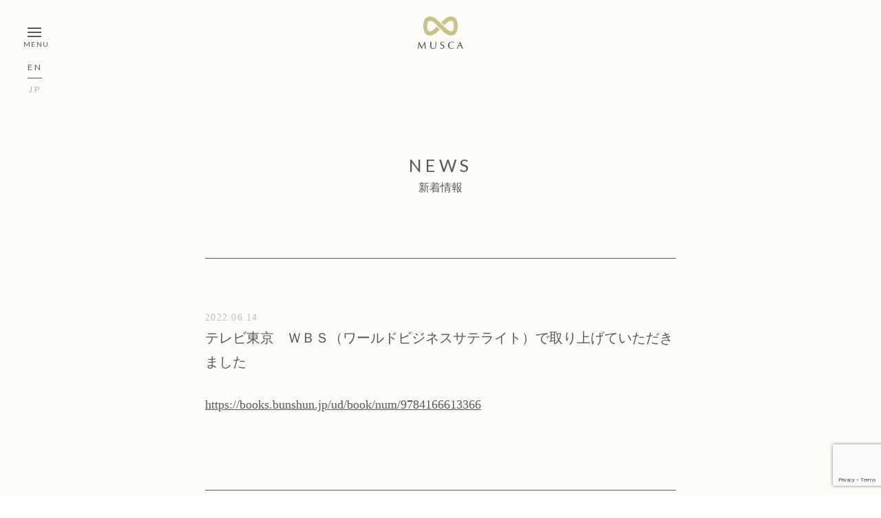

--- FILE ---
content_type: text/html; charset=UTF-8
request_url: https://musca.info/news/page/4/
body_size: 11721
content:
<!DOCTYPE html>
<html lang="jp">
<head>
    <meta charset="UTF-8">
    <title>MUSCA NEWS - MUSCA</title>
    <meta name="format-detection" content="telephone=no">
    <meta name="viewport" content="width=device-width, shrink-to-fit=no">
    <meta http-equiv="X-UA-Compatible" content="IE=edge">


    <meta name="robots" content="max-snippet:-1, max-image-preview:large, max-video-preview:-1"/>
    <meta property="og:type" content="website" />
    <meta property="og:title" content="MUSCA" />
    <meta property="og:image" content="https://musca.info/wp-content/themes/musca/assets/images/common/ogp.png" />
    <meta property="og:image" content="https://musca.info/wp-content/themes/musca/assets/images/common/ogp_solution.png" />
    <meta property="og:site_name" content="MUSCA" />
    <meta name="twitter:card" content="summary" />
    <meta name="twitter:title" content="MUSCA" />

    <meta name='robots' content='index, follow, max-image-preview:large, max-snippet:-1, max-video-preview:-1' />

	<!-- This site is optimized with the Yoast SEO plugin v16.2 - https://yoast.com/wordpress/plugins/seo/ -->
	<link rel="canonical" href="https://musca.info/news/page/4/" />
	<link rel="prev" href="https://musca.info/news/page/3/" />
	<link rel="next" href="https://musca.info/news/page/5/" />
	<meta property="og:locale" content="ja_JP" />
	<meta property="og:type" content="website" />
	<meta property="og:title" content="NEWS - MUSCA" />
	<meta property="og:url" content="https://musca.info/news/" />
	<meta property="og:site_name" content="MUSCA" />
	<meta name="twitter:card" content="summary_large_image" />
	<script type="application/ld+json" class="yoast-schema-graph">{"@context":"https://schema.org","@graph":[{"@type":"WebSite","@id":"https://musca.info/#website","url":"https://musca.info/","name":"MUSCA","description":"","potentialAction":[{"@type":"SearchAction","target":"https://musca.info/?s={search_term_string}","query-input":"required name=search_term_string"}],"inLanguage":"ja"},{"@type":"CollectionPage","@id":"https://musca.info/news/page/4/#webpage","url":"https://musca.info/news/page/4/","name":"NEWS - MUSCA","isPartOf":{"@id":"https://musca.info/#website"},"breadcrumb":{"@id":"https://musca.info/news/page/4/#breadcrumb"},"inLanguage":"ja","potentialAction":[{"@type":"ReadAction","target":["https://musca.info/news/page/4/"]}]},{"@type":"BreadcrumbList","@id":"https://musca.info/news/page/4/#breadcrumb","itemListElement":[{"@type":"ListItem","position":1,"item":{"@type":"WebPage","@id":"https://musca.info/","url":"https://musca.info/","name":"\u30db\u30fc\u30e0"}},{"@type":"ListItem","position":2,"item":{"@type":"WebPage","@id":"https://musca.info/news/","url":"https://musca.info/news/","name":"\u6295\u7a3f - NEWS"}},{"@type":"ListItem","position":3,"item":{"@id":"https://musca.info/news/page/4/#webpage"}}]}]}</script>
	<!-- / Yoast SEO plugin. -->


<link rel='dns-prefetch' href='//www.google.com' />
<link rel="alternate" type="application/rss+xml" title="MUSCA &raquo; 投稿 - NEWS フィード" href="https://musca.info/news/feed/" />
<style id='wp-img-auto-sizes-contain-inline-css' type='text/css'>
img:is([sizes=auto i],[sizes^="auto," i]){contain-intrinsic-size:3000px 1500px}
/*# sourceURL=wp-img-auto-sizes-contain-inline-css */
</style>
<style id='wp-emoji-styles-inline-css' type='text/css'>

	img.wp-smiley, img.emoji {
		display: inline !important;
		border: none !important;
		box-shadow: none !important;
		height: 1em !important;
		width: 1em !important;
		margin: 0 0.07em !important;
		vertical-align: -0.1em !important;
		background: none !important;
		padding: 0 !important;
	}
/*# sourceURL=wp-emoji-styles-inline-css */
</style>
<style id='wp-block-library-inline-css' type='text/css'>
:root{--wp-block-synced-color:#7a00df;--wp-block-synced-color--rgb:122,0,223;--wp-bound-block-color:var(--wp-block-synced-color);--wp-editor-canvas-background:#ddd;--wp-admin-theme-color:#007cba;--wp-admin-theme-color--rgb:0,124,186;--wp-admin-theme-color-darker-10:#006ba1;--wp-admin-theme-color-darker-10--rgb:0,107,160.5;--wp-admin-theme-color-darker-20:#005a87;--wp-admin-theme-color-darker-20--rgb:0,90,135;--wp-admin-border-width-focus:2px}@media (min-resolution:192dpi){:root{--wp-admin-border-width-focus:1.5px}}.wp-element-button{cursor:pointer}:root .has-very-light-gray-background-color{background-color:#eee}:root .has-very-dark-gray-background-color{background-color:#313131}:root .has-very-light-gray-color{color:#eee}:root .has-very-dark-gray-color{color:#313131}:root .has-vivid-green-cyan-to-vivid-cyan-blue-gradient-background{background:linear-gradient(135deg,#00d084,#0693e3)}:root .has-purple-crush-gradient-background{background:linear-gradient(135deg,#34e2e4,#4721fb 50%,#ab1dfe)}:root .has-hazy-dawn-gradient-background{background:linear-gradient(135deg,#faaca8,#dad0ec)}:root .has-subdued-olive-gradient-background{background:linear-gradient(135deg,#fafae1,#67a671)}:root .has-atomic-cream-gradient-background{background:linear-gradient(135deg,#fdd79a,#004a59)}:root .has-nightshade-gradient-background{background:linear-gradient(135deg,#330968,#31cdcf)}:root .has-midnight-gradient-background{background:linear-gradient(135deg,#020381,#2874fc)}:root{--wp--preset--font-size--normal:16px;--wp--preset--font-size--huge:42px}.has-regular-font-size{font-size:1em}.has-larger-font-size{font-size:2.625em}.has-normal-font-size{font-size:var(--wp--preset--font-size--normal)}.has-huge-font-size{font-size:var(--wp--preset--font-size--huge)}.has-text-align-center{text-align:center}.has-text-align-left{text-align:left}.has-text-align-right{text-align:right}.has-fit-text{white-space:nowrap!important}#end-resizable-editor-section{display:none}.aligncenter{clear:both}.items-justified-left{justify-content:flex-start}.items-justified-center{justify-content:center}.items-justified-right{justify-content:flex-end}.items-justified-space-between{justify-content:space-between}.screen-reader-text{border:0;clip-path:inset(50%);height:1px;margin:-1px;overflow:hidden;padding:0;position:absolute;width:1px;word-wrap:normal!important}.screen-reader-text:focus{background-color:#ddd;clip-path:none;color:#444;display:block;font-size:1em;height:auto;left:5px;line-height:normal;padding:15px 23px 14px;text-decoration:none;top:5px;width:auto;z-index:100000}html :where(.has-border-color){border-style:solid}html :where([style*=border-top-color]){border-top-style:solid}html :where([style*=border-right-color]){border-right-style:solid}html :where([style*=border-bottom-color]){border-bottom-style:solid}html :where([style*=border-left-color]){border-left-style:solid}html :where([style*=border-width]){border-style:solid}html :where([style*=border-top-width]){border-top-style:solid}html :where([style*=border-right-width]){border-right-style:solid}html :where([style*=border-bottom-width]){border-bottom-style:solid}html :where([style*=border-left-width]){border-left-style:solid}html :where(img[class*=wp-image-]){height:auto;max-width:100%}:where(figure){margin:0 0 1em}html :where(.is-position-sticky){--wp-admin--admin-bar--position-offset:var(--wp-admin--admin-bar--height,0px)}@media screen and (max-width:600px){html :where(.is-position-sticky){--wp-admin--admin-bar--position-offset:0px}}

/*# sourceURL=wp-block-library-inline-css */
</style><style id='global-styles-inline-css' type='text/css'>
:root{--wp--preset--aspect-ratio--square: 1;--wp--preset--aspect-ratio--4-3: 4/3;--wp--preset--aspect-ratio--3-4: 3/4;--wp--preset--aspect-ratio--3-2: 3/2;--wp--preset--aspect-ratio--2-3: 2/3;--wp--preset--aspect-ratio--16-9: 16/9;--wp--preset--aspect-ratio--9-16: 9/16;--wp--preset--color--black: #000000;--wp--preset--color--cyan-bluish-gray: #abb8c3;--wp--preset--color--white: #ffffff;--wp--preset--color--pale-pink: #f78da7;--wp--preset--color--vivid-red: #cf2e2e;--wp--preset--color--luminous-vivid-orange: #ff6900;--wp--preset--color--luminous-vivid-amber: #fcb900;--wp--preset--color--light-green-cyan: #7bdcb5;--wp--preset--color--vivid-green-cyan: #00d084;--wp--preset--color--pale-cyan-blue: #8ed1fc;--wp--preset--color--vivid-cyan-blue: #0693e3;--wp--preset--color--vivid-purple: #9b51e0;--wp--preset--gradient--vivid-cyan-blue-to-vivid-purple: linear-gradient(135deg,rgb(6,147,227) 0%,rgb(155,81,224) 100%);--wp--preset--gradient--light-green-cyan-to-vivid-green-cyan: linear-gradient(135deg,rgb(122,220,180) 0%,rgb(0,208,130) 100%);--wp--preset--gradient--luminous-vivid-amber-to-luminous-vivid-orange: linear-gradient(135deg,rgb(252,185,0) 0%,rgb(255,105,0) 100%);--wp--preset--gradient--luminous-vivid-orange-to-vivid-red: linear-gradient(135deg,rgb(255,105,0) 0%,rgb(207,46,46) 100%);--wp--preset--gradient--very-light-gray-to-cyan-bluish-gray: linear-gradient(135deg,rgb(238,238,238) 0%,rgb(169,184,195) 100%);--wp--preset--gradient--cool-to-warm-spectrum: linear-gradient(135deg,rgb(74,234,220) 0%,rgb(151,120,209) 20%,rgb(207,42,186) 40%,rgb(238,44,130) 60%,rgb(251,105,98) 80%,rgb(254,248,76) 100%);--wp--preset--gradient--blush-light-purple: linear-gradient(135deg,rgb(255,206,236) 0%,rgb(152,150,240) 100%);--wp--preset--gradient--blush-bordeaux: linear-gradient(135deg,rgb(254,205,165) 0%,rgb(254,45,45) 50%,rgb(107,0,62) 100%);--wp--preset--gradient--luminous-dusk: linear-gradient(135deg,rgb(255,203,112) 0%,rgb(199,81,192) 50%,rgb(65,88,208) 100%);--wp--preset--gradient--pale-ocean: linear-gradient(135deg,rgb(255,245,203) 0%,rgb(182,227,212) 50%,rgb(51,167,181) 100%);--wp--preset--gradient--electric-grass: linear-gradient(135deg,rgb(202,248,128) 0%,rgb(113,206,126) 100%);--wp--preset--gradient--midnight: linear-gradient(135deg,rgb(2,3,129) 0%,rgb(40,116,252) 100%);--wp--preset--font-size--small: 13px;--wp--preset--font-size--medium: 20px;--wp--preset--font-size--large: 36px;--wp--preset--font-size--x-large: 42px;--wp--preset--spacing--20: 0.44rem;--wp--preset--spacing--30: 0.67rem;--wp--preset--spacing--40: 1rem;--wp--preset--spacing--50: 1.5rem;--wp--preset--spacing--60: 2.25rem;--wp--preset--spacing--70: 3.38rem;--wp--preset--spacing--80: 5.06rem;--wp--preset--shadow--natural: 6px 6px 9px rgba(0, 0, 0, 0.2);--wp--preset--shadow--deep: 12px 12px 50px rgba(0, 0, 0, 0.4);--wp--preset--shadow--sharp: 6px 6px 0px rgba(0, 0, 0, 0.2);--wp--preset--shadow--outlined: 6px 6px 0px -3px rgb(255, 255, 255), 6px 6px rgb(0, 0, 0);--wp--preset--shadow--crisp: 6px 6px 0px rgb(0, 0, 0);}:where(.is-layout-flex){gap: 0.5em;}:where(.is-layout-grid){gap: 0.5em;}body .is-layout-flex{display: flex;}.is-layout-flex{flex-wrap: wrap;align-items: center;}.is-layout-flex > :is(*, div){margin: 0;}body .is-layout-grid{display: grid;}.is-layout-grid > :is(*, div){margin: 0;}:where(.wp-block-columns.is-layout-flex){gap: 2em;}:where(.wp-block-columns.is-layout-grid){gap: 2em;}:where(.wp-block-post-template.is-layout-flex){gap: 1.25em;}:where(.wp-block-post-template.is-layout-grid){gap: 1.25em;}.has-black-color{color: var(--wp--preset--color--black) !important;}.has-cyan-bluish-gray-color{color: var(--wp--preset--color--cyan-bluish-gray) !important;}.has-white-color{color: var(--wp--preset--color--white) !important;}.has-pale-pink-color{color: var(--wp--preset--color--pale-pink) !important;}.has-vivid-red-color{color: var(--wp--preset--color--vivid-red) !important;}.has-luminous-vivid-orange-color{color: var(--wp--preset--color--luminous-vivid-orange) !important;}.has-luminous-vivid-amber-color{color: var(--wp--preset--color--luminous-vivid-amber) !important;}.has-light-green-cyan-color{color: var(--wp--preset--color--light-green-cyan) !important;}.has-vivid-green-cyan-color{color: var(--wp--preset--color--vivid-green-cyan) !important;}.has-pale-cyan-blue-color{color: var(--wp--preset--color--pale-cyan-blue) !important;}.has-vivid-cyan-blue-color{color: var(--wp--preset--color--vivid-cyan-blue) !important;}.has-vivid-purple-color{color: var(--wp--preset--color--vivid-purple) !important;}.has-black-background-color{background-color: var(--wp--preset--color--black) !important;}.has-cyan-bluish-gray-background-color{background-color: var(--wp--preset--color--cyan-bluish-gray) !important;}.has-white-background-color{background-color: var(--wp--preset--color--white) !important;}.has-pale-pink-background-color{background-color: var(--wp--preset--color--pale-pink) !important;}.has-vivid-red-background-color{background-color: var(--wp--preset--color--vivid-red) !important;}.has-luminous-vivid-orange-background-color{background-color: var(--wp--preset--color--luminous-vivid-orange) !important;}.has-luminous-vivid-amber-background-color{background-color: var(--wp--preset--color--luminous-vivid-amber) !important;}.has-light-green-cyan-background-color{background-color: var(--wp--preset--color--light-green-cyan) !important;}.has-vivid-green-cyan-background-color{background-color: var(--wp--preset--color--vivid-green-cyan) !important;}.has-pale-cyan-blue-background-color{background-color: var(--wp--preset--color--pale-cyan-blue) !important;}.has-vivid-cyan-blue-background-color{background-color: var(--wp--preset--color--vivid-cyan-blue) !important;}.has-vivid-purple-background-color{background-color: var(--wp--preset--color--vivid-purple) !important;}.has-black-border-color{border-color: var(--wp--preset--color--black) !important;}.has-cyan-bluish-gray-border-color{border-color: var(--wp--preset--color--cyan-bluish-gray) !important;}.has-white-border-color{border-color: var(--wp--preset--color--white) !important;}.has-pale-pink-border-color{border-color: var(--wp--preset--color--pale-pink) !important;}.has-vivid-red-border-color{border-color: var(--wp--preset--color--vivid-red) !important;}.has-luminous-vivid-orange-border-color{border-color: var(--wp--preset--color--luminous-vivid-orange) !important;}.has-luminous-vivid-amber-border-color{border-color: var(--wp--preset--color--luminous-vivid-amber) !important;}.has-light-green-cyan-border-color{border-color: var(--wp--preset--color--light-green-cyan) !important;}.has-vivid-green-cyan-border-color{border-color: var(--wp--preset--color--vivid-green-cyan) !important;}.has-pale-cyan-blue-border-color{border-color: var(--wp--preset--color--pale-cyan-blue) !important;}.has-vivid-cyan-blue-border-color{border-color: var(--wp--preset--color--vivid-cyan-blue) !important;}.has-vivid-purple-border-color{border-color: var(--wp--preset--color--vivid-purple) !important;}.has-vivid-cyan-blue-to-vivid-purple-gradient-background{background: var(--wp--preset--gradient--vivid-cyan-blue-to-vivid-purple) !important;}.has-light-green-cyan-to-vivid-green-cyan-gradient-background{background: var(--wp--preset--gradient--light-green-cyan-to-vivid-green-cyan) !important;}.has-luminous-vivid-amber-to-luminous-vivid-orange-gradient-background{background: var(--wp--preset--gradient--luminous-vivid-amber-to-luminous-vivid-orange) !important;}.has-luminous-vivid-orange-to-vivid-red-gradient-background{background: var(--wp--preset--gradient--luminous-vivid-orange-to-vivid-red) !important;}.has-very-light-gray-to-cyan-bluish-gray-gradient-background{background: var(--wp--preset--gradient--very-light-gray-to-cyan-bluish-gray) !important;}.has-cool-to-warm-spectrum-gradient-background{background: var(--wp--preset--gradient--cool-to-warm-spectrum) !important;}.has-blush-light-purple-gradient-background{background: var(--wp--preset--gradient--blush-light-purple) !important;}.has-blush-bordeaux-gradient-background{background: var(--wp--preset--gradient--blush-bordeaux) !important;}.has-luminous-dusk-gradient-background{background: var(--wp--preset--gradient--luminous-dusk) !important;}.has-pale-ocean-gradient-background{background: var(--wp--preset--gradient--pale-ocean) !important;}.has-electric-grass-gradient-background{background: var(--wp--preset--gradient--electric-grass) !important;}.has-midnight-gradient-background{background: var(--wp--preset--gradient--midnight) !important;}.has-small-font-size{font-size: var(--wp--preset--font-size--small) !important;}.has-medium-font-size{font-size: var(--wp--preset--font-size--medium) !important;}.has-large-font-size{font-size: var(--wp--preset--font-size--large) !important;}.has-x-large-font-size{font-size: var(--wp--preset--font-size--x-large) !important;}
/*# sourceURL=global-styles-inline-css */
</style>

<style id='classic-theme-styles-inline-css' type='text/css'>
/*! This file is auto-generated */
.wp-block-button__link{color:#fff;background-color:#32373c;border-radius:9999px;box-shadow:none;text-decoration:none;padding:calc(.667em + 2px) calc(1.333em + 2px);font-size:1.125em}.wp-block-file__button{background:#32373c;color:#fff;text-decoration:none}
/*# sourceURL=/wp-includes/css/classic-themes.min.css */
</style>
<link rel='stylesheet' id='bogo-css' href='https://musca.info/wp-content/plugins/bogo/includes/css/style.css?ver=3.5' type='text/css' media='all' />
<script type="text/javascript" src="https://musca.info/wp-includes/js/jquery/jquery.min.js?ver=3.7.1" id="jquery-core-js"></script>
<script type="text/javascript" src="https://musca.info/wp-includes/js/jquery/jquery-migrate.min.js?ver=3.4.1" id="jquery-migrate-js"></script>
<link rel="https://api.w.org/" href="https://musca.info/wp-json/" /><link rel="EditURI" type="application/rsd+xml" title="RSD" href="https://musca.info/xmlrpc.php?rsd" />
<link rel="alternate" hreflang="ja" href="https://musca.info/news/page/4/" />
<link rel="alternate" hreflang="en-US" href="https://musca.info/en/news/page/4/" />
		<style type="text/css" id="wp-custom-css">
			/* musca-form */
.form__wrap {
	padding-top: 150px;
	padding-bottom: 150px;
  width: 100%;
  max-width: 700px;/*フォームの最大幅*/
  margin-right: auto;
  margin-left: auto;
}
.wpcf7 .page__type {
	text-align:center;
}
.wpcf7 .page__type p.page__title {
	font-family: "Lato", serif;
	font-size: 1.5em;
}
.wpcf7 .page__type p.page__subtitle {
	font-size: .8em;
	margin-top: .5em;
}
.wpcf7 .form__title {
	font-size: 2em;
	text-align: center;
	margin-top: 3em;
}
.wpcf7 .form__type .form__label {
	font-size: 1.5em;
}
.wpcf7 .musca-form {
  color: #595757;
  font-size: 16px;
}
.wpcf7 .musca-form a {
  margin: 0;
  padding: 0;
  text-decoration: underline;
  color: inherit;
  transition: opacity .25s;
}
.wpcf7 .musca-form .form__content {
	margin-top: 5em;
}
.wpcf7 .musca-form a:hover {
  opacity: .5;
  transition: opacity .25s;
}
.wpcf7 .musca-form div.form__row {
  margin: 0;
  padding: 0;
  margin-top: 2em;
}
.wpcf7 .musca-form div.form__row.row-privacy {
  margin-top: 3.5em;
  text-align: center;
}
.wpcf7 .musca-form div.form__row.row-submit {
  margin-top: 3em;
  text-align: center;
}
.wpcf7 .musca-form p.form__label,
.wpcf7 .musca-form p.form__body {
  margin: 0;
  margin-bottom: .7em;
  padding: 0;
  box-sizing: border-box;
}
.wpcf7 .musca-form .form__type p.form__label {
  padding-bottom: .5em;
	 border-bottom: 1px solid;
}
.wpcf7 .musca-form .form__type p.form__body{
	margin-top: 1.5em;
}
.wpcf7 .musca-form p.form__label label {
  position: relative;
  margin: 0;
  padding: 0;
  box-sizing: border-box;
}
.wpcf7 .musca-form p.form__label.is-required label {
  padding-right: 40px; 
}
.wpcf7 .musca-form p.form__label.is-required label::after {
  content: "*";
  display: block;
  position: absolute;
  top: 0;
  right: 0;
  width: 38px;
  color: red;
  font-size: 20px;
  box-sizing: border-box;
}
/* テキストフィールド */
.wpcf7 .musca-form input[type=text],
.wpcf7 .musca-form input[type=tel],
.wpcf7 .musca-form input[type=email],
.wpcf7 .musca-form input[type=url],
.wpcf7 .musca-form input[type=date],
.wpcf7 .musca-form input[type=number],
.wpcf7 .musca-form textarea {
  width: 100%;
  margin: 0;
  padding: .5em 1em;
  border: 1px solid #595757;
  border-radius: 0;
  box-shadow: none;
  color: inherit;
  font-family: inherit;
  font-weight: inherit;
  font-size: inherit;
  box-sizing: border-box;
  -webkit-appearance: none;
  -moz-appearance: none;
  appearance: none;
}
/* テキストフィールド placeholder */
.wpcf7 .musca-form input[type=text]::placeholder,
.wpcf7 .musca-form input[type=tel]::placeholder,
.wpcf7 .musca-form input[type=email]::placeholder,
.wpcf7 .musca-form input[type=url]::placeholder,
.wpcf7 .musca-form input[type=date]::placeholder,
.wpcf7 .musca-form input[type=number]::placeholder,
.wpcf7 .musca-form textarea::placeholder {
  color: #ccc;
}
.wpcf7 .musca-form input[type=text]:-ms-input-placeholder,
.wpcf7 .musca-form input[type=tel]:-ms-input-placeholder,
.wpcf7 .musca-form input[type=email]:-ms-input-placeholder,
.wpcf7 .musca-form input[type=url]:-ms-input-placeholder,
.wpcf7 .musca-form input[type=date]:-ms-input-placeholder,
.wpcf7 .musca-form input[type=number]:-ms-input-placeholder,
.wpcf7 .musca-form textarea:-ms-input-placeholder {
  color: #ccc;
}
.wpcf7 .musca-form input[type=text]::-ms-input-placeholder,
.wpcf7 .musca-form input[type=tel]::-ms-input-placeholder,
.wpcf7 .musca-form input[type=email]::-ms-input-placeholder,
.wpcf7 .musca-form input[type=url]::-ms-input-placeholder,
.wpcf7 .musca-form input[type=date]::-ms-input-placeholder,
.wpcf7 .musca-form input[type=number]::-ms-input-placeholder,
.wpcf7 .musca-form textarea::-ms-input-placeholder {
  color: #ccc;
}
/* テキストフィールド フォーカス時 */
.wpcf7 .musca-form input[type=text]:focus,
.wpcf7 .musca-form input[type=tel]:focus,
.wpcf7 .musca-form input[type=email]:focus,
.wpcf7 .musca-form input[type=url]:focus,
.wpcf7 .musca-form input[type=date]:focus,
.wpcf7 .musca-form input[type=number]:focus,
.wpcf7 .musca-form textarea:focus {
  outline: 0;
  border: 1px #595757 solid;
}
/* ラジオボタン */
.wpcf7 .musca-form input[type=radio] {
  display: none;
}
.wpcf7 .musca-form input[type=radio] + span {
  cursor: pointer;
  position: relative;
  margin: 0;
  padding: 0 1em 0 1.8em;
  font-size: 1.3em;
  transition: opacity .25s ease;
}
.wpcf7 .musca-form input[type=radio] + span::before {
  content: "";
  display: block;
  position: absolute;
  top: 0;
  left: 0;
  width: 1em;
  height: 1em;
  border: 1px solid #ccc;
  border-radius: 50%;
  background-color: #fff;
  box-sizing: border-box;
  transition: opacity .25s ease;
}
.wpcf7 .musca-form input[type=radio] + span::after {
  content: "";
  display: block;
  opacity: 0;
  position: absolute;
  box-sizing: border-box;
  transition: opacity .25s ease;
}
.wpcf7 .musca-form input[type=radio]:checked + span {
  color: #595757;
  transition: opacity .25s ease;
}
.wpcf7 .musca-form input[type=radio]:checked + span::after {
  opacity: 1;
  top: .19em;
  left: .19em;
  width: .6em;
  height: .6em;
  background-color: #d2d2d1;
  border-radius: 50%;
  box-sizing: border-box;
  transition: opacity .25s ease;
}
/* セレクト */
.wpcf7 .musca-form span.select-wrap {
  position: relative;
  width: 250px;
  margin: 0;
  padding: 0;
}
.wpcf7 .musca-form select {
  cursor: pointer;
  width: 250px;
  max-width: 100%;
  margin: 0;
  padding: .5em 2.5em .5em 1em;
  border: 1px solid #ccc;
  border-radius: 4px;
  box-shadow: none;
  background-color: #fff;
  color: inherit;
  font-size: inherit;
  line-height: 1;
  box-sizing: border-box;
  transition: border-color 0.2s ease, outline 0.2s ease;
  -webkit-appearance: none;
  -moz-appearance: none;
  appearance: none;
}
.wpcf7 .musca-form select::-ms-expand {
  display: none;
}
.wpcf7 .musca-form span.select-wrap::after {
  content: "";
  pointer-events: none;
  position: absolute;
  display: block;
  width: .6em;
  height: .6em;
  top: 50%;
  right: 1em;
  margin-top: -3px;
  border-bottom: 1px solid #ccc;
  border-right: 1px solid #ccc;
  transform: rotate(45deg) translateY(-50%);
  transform-origin: 50% 0;
  box-sizing: border-box;
}
.wpcf7 .musca-form select:focus {
  outline: 0;
  border: 1px #080808 solid;
}
.wpcf7 .musca-form span.select-wrap:focus-within::after {
  border-bottom: 1px solid #080808;
  border-right: 1px solid #080808;
}
/* 送信ボタン */
.wpcf7 .musca-form .submit-btn {
  position: relative;
  width: 200px;
  height: 65px;
  max-width: 100%;
  margin: 0;
  padding: 0;
  margin-left: auto;
  margin-right: auto;
}
.wpcf7 .musca-form input[type="submit"] {
  cursor: pointer;
  width: 320px;
  max-width: 100%;
  padding: 18px;
  border-radius: 0;
  box-shadow: none;
  border: 1px solid #595757;
	 background-color: #595757;
  color: #fff;
  font-size: 15px;
  text-align: center;
  box-sizing: border-box;
  transition: opacity .25s;
  -webkit-appearance: none;
  -moz-appearance: none;
  appearance: none;
}
.wpcf7 .musca-form input[type="submit"]:hover {
  border: 1px solid #737070;
  background-color: #737070;
  color: #fff;
  transition: opacity .25s, background-color .25s;
}
.wpcf7 .musca-form input[type="submit"]:focus {
  outline: 1px #eee solid;
  border: 1px #080808 solid;
}
.wpcf7 .musca-form  span.wpcf7-list-item {
	display: block;
  margin: 1.2em .2em 0 0;
}
.wpcf7 .musca-form .ajax-loader {
  display: block;
}
	.wpcf7 span.wpcf7-not-valid-tip { 
		padding: 5px 0; 
}
 .wpcf7 form.invalid .wpcf7-response-output, .wpcf7 form.unaccepted .wpcf7-response-output, .wpcf7 form.spam .wpcf7-response-output  {
	  color: #DC3232;
	  margin: 5em 0.5em 1em;
	  text-align: center;
	  border: none;
}
.wpcf7 form.sent .wpcf7-response-output {
		 color: #46D450;
	  margin: 5em 0.5em 1em;
	  text-align: center;
	  border: none;
}

@media only screen and (max-width: 767px) {
	.form__wrap {
		  padding-left: 15px;
		  padding-right: 15px;
	}
	.form__wrap {
		  padding-left: 15px;
		  padding-right: 15px;
	}
  .wpcf7 .form__title {
	    font-size: .9em;
  }
.wpcf7 .page__type p.page__title {
	    font-size: 1.2em;
  }
.wpcf7 .page__type p.page__subtitle {
	    font-size: .7em;
 }
	.wpcf7 .form__type .form__label {
	font-size: 1.2em;
 }
	.wpcf7 .musca-form input[type=radio] + span {
  font-size: .9em;
  }
}		</style>
		    <link rel="shortcut icon" href="https://musca.info/wp-content/themes/musca/assets/images/common/favicons/favicon.ico">
    	        <link rel="stylesheet" href="https://musca.info/wp-content/themes/musca/assets/css/style.css">
        <meta property="og:locale" content="ja_JP" />
        <meta property="og:url" content="https://musca.info/" />
        <link rel="canonical" href="https://musca.info/" />
        <link rel="next" href="https://musca.info/page/2/" />
        <meta name="description" content="人類だけでは、出せない答えを。MUSCAは、イエバエを使った独自のテクノロジーで、今までなかった新しい資源をつくっています。次の世代に仕え、本気で世界の問題と向き合い、解決します。"/>
        <meta property="og:description" content="人類だけでは、出せない答えを。MUSCAは、イエバエを使った独自のテクノロジーで、今までなかった新しい資源をつくっています。次の世代に仕え、本気で世界の問題と向き合い、解決します。" />
        <meta name="twitter:description" content="人類だけでは、出せない答えを。MUSCAは、イエバエを使った独自のテクノロジーで、今までなかった新しい資源をつくっています。次の世代に仕え、本気で世界の問題と向き合い、解決します。" />
    
    <link href="https://fonts.googleapis.com/css?family=Lato:400,700&display=auto" id="gwebfont">

</head>
<body>
<div class="loader" id="js-loader"></div>

<div id="js-container" class="container">
    
<header class="global-header" id="js-global-header">
    <div class="global-header__btn" id="js-global-header__btn">
        <div>
            <span></span><span></span><span></span>
        </div>
        <p>MENU</p>
    </div>
    <a href="https://musca.info/" class="global-header__logo"><img src="https://musca.info/wp-content/themes/musca/assets/images/common/logo.png" alt="MUSCA"></a>
</header>

<div class="global-menu" id="js-global-menu">
    <div class="global-menu__btn" id="js-global-menu__btn">
        <div>
            <span></span><span></span>
        </div>
    </div>
    <div class="global-menu__nav">
        <nav class="global-footer__nav">
            <a href="https://musca.info/">Top</a>
            <a href="https://musca.info/news/">News</a>
            <a href="https://musca.info/vision/">Vision</a>
            <a href="https://musca.info/solution/">Solution</a>
        </nav>
        <nav class="global-footer__nav">
                            <a href="https://musca.info/recruit/">Recruit</a> 
                        <a href="https://musca.info/company/">Company</a>
                            <a href="https://musca.info/contact/">Contact</a>
                        <a href="https://musca.info/privacy/">Privacy Policy</a>
        </nav>
    </div>
</div>

<div class="language-switch">
    <a rel="alternate" hreflang="en-US" href="javascript:location.assign('/en/').reload();" class="">EN</a>
    <a rel="alternate" hreflang="ja" href="javascript:location.assign('/').reload();" class="is-current">JP</a>
</div>

    <main id="js-main" class="main news">

        <div id="barba-wrapper">
            <div class="barba-container">
                <div class="page-data" data-main="news"></div>
<div class="l-main is-full">
    <div class="l-left">
    </div>
    <div class="l-right">
        
<section class="vision-content news-content">
    <div class="vision-content__inner">
        <h1 class="vision-content__title"><strong>NEWS</strong>
                            <span>新着情報</span>
                    </h1>
        <div class="news-content__items">
                    <article class="news-content__item" id="508">
                <time class="news-content__item-date" datetime="2022-06-14T18:21:09+09:00">
                                            2022.06.14                                    </time>
                <h2 class="news-content__item-title">テレビ東京　ＷＢＳ（ワールドビジネスサテライト）で取り上げていただきました</h2>
                <div class="news-content__item-content">
                    <p><a href="https://www.tv-tokyo.co.jp/mv/wbs/feature/post_253427/" rel="noopener" target="_blank">https://books.bunshun.jp/ud/book/num/9784166613366</a></p>
                </div>
            </article>
                    <article class="news-content__item" id="506">
                <time class="news-content__item-date" datetime="2021-10-21T16:09:43+09:00">
                                            2021.10.21                                    </time>
                <h2 class="news-content__item-title">「農業フロンティア 越境するネクストファーマーズ」が発売されました</h2>
                <div class="news-content__item-content">
                    <p><a href="https://books.bunshun.jp/ud/book/num/9784166613366" rel="noopener" target="_blank">https://books.bunshun.jp/ud/book/num/9784166613366</a></p>
                </div>
            </article>
                    <article class="news-content__item" id="382">
                <time class="news-content__item-date" datetime="2020-12-03T01:32:51+09:00">
                                            2020.12.03                                    </time>
                <h2 class="news-content__item-title">代表取締役交代のお知らせ</h2>
                <div class="news-content__item-content">
                    <p>株式会社ムスカ（本社：東京都中央区、以下ムスカ）は、この度、前代表取締役CEO 流郷綾乃、および前代表取締役COO 安藤正英は退任し、令和2年12月1日付で、前取締役会長であり創業者 串間充崇が代表取締役に就任したことをお知らせします。</p>
<p>１．役職<br />
代表取締役　串間充崇</p>
<p>２．就任日<br />
2020年12月1日</p>
                </div>
            </article>
                    <article class="news-content__item" id="380">
                <time class="news-content__item-date" datetime="2020-10-31T13:35:05+09:00">
                                            2020.10.31                                    </time>
                <h2 class="news-content__item-title">【ムスカ】 クボタファーム「おれん家農園」にてムスカ有機肥料の実証実験開始!!</h2>
                <div class="news-content__item-content">
                    <p><a href="https://prtimes.jp/main/html/rd/p/000000023.000030554.html" target="_blank" rel="noopener noreferrer">https://prtimes.jp/main/html/rd/p/000000023.000030554.html</a></p>
                </div>
            </article>
                    <article class="news-content__item" id="378">
                <time class="news-content__item-date" datetime="2020-10-02T21:52:43+09:00">
                                            2020.10.02                                    </time>
                <h2 class="news-content__item-title">【ムスカが特許を取得】「イエバエ幼虫飼育方法 及び その飼育設備」の特許権を取得し、さらなる技術開発の促進へ</h2>
                <div class="news-content__item-content">
                    <p><a href="https://prtimes.jp/main/html/rd/p/000000021.000030554.html" target="_blank" rel="noopener noreferrer">https://prtimes.jp/main/html/rd/p/000000021.000030554.html</a></p>
                </div>
            </article>
                </div>

            <div class="common-pagination">
            <div class='wp-pagenavi' role='navigation'>
<a class="first" href="https://musca.info/news/">« 先頭</a><a class="previouspostslink" rel="prev" href="https://musca.info/news/page/3/">&lt;</a><a class="page smaller" title="Page 2" href="https://musca.info/news/page/2/">2</a><a class="page smaller" title="Page 3" href="https://musca.info/news/page/3/">3</a><span aria-current='page' class='current'>4</span><a class="page larger" title="Page 5" href="https://musca.info/news/page/5/">5</a><a class="page larger" title="Page 6" href="https://musca.info/news/page/6/">6</a><span class='extend'></span><a class="larger page" title="Page 10" href="https://musca.info/news/page/10/">10</a><a class="nextpostslink" rel="next" href="https://musca.info/news/page/5/">&gt;</a><a class="last" href="https://musca.info/news/page/11/">最後 »</a>
</div>        </div>
        </div>
</section>
        <div class="js-title-trigger"></div>
    </div>
</div>

            </div>
        </div>

        
<footer class="global-footer" id="js-global-footer">
    <div class="global-footer__inner">
        <div class="global-footer__left">
            <a href="https://musca.info/" class="global-footer__logo">
                <img src="https://musca.info/wp-content/themes/musca/assets/images/common/logo-f.png" alt="">
            </a>
            <small class="global-footer__copy">Copyright@MUSCA Inc.</small>
        </div>
        <div class="global-footer__right">
            <nav class="global-footer__nav">
                <a href="https://musca.info/">Top</a>
                <a href="https://musca.info/news/">News</a>
                <a href="https://musca.info/vision/">Vision</a>
                <a href="https://musca.info/solution/">Solution</a>
            </nav>
            <nav class="global-footer__nav">
                                    <a href="https://musca.info/recruit/">Recruit</a>
                                <a href="https://musca.info/company/">Company</a>
                                    <a href="https://musca.info/contact/">Contact</a>
                                <a href="https://musca.info/privacy/">Privacy Policy</a>
            </nav>
            <nav class="global-footer__sns">
                <a href="https://www.linkedin.com/company/musca-inc?trk=public_profile_topcard_current_company" target="_blank">
                    <img src="https://musca.info/wp-content/themes/musca/assets/images/common/icon-in_wh.png" alt="" decoding="async">
                </a>
                <a href="https://www.facebook.com/musca.inc" target="_blank">
                    <img src="https://musca.info/wp-content/themes/musca/assets/images/common/icon-fb_wh.png" alt="" decoding="async">
                </a>
                <a href="https://twitter.com/MUSCA_inc" target="_blank">
                    <img src="https://musca.info/wp-content/themes/musca/assets/images/common/icon-tw_wh.png" alt="" decoding="async">
                </a>
            </nav>
        </div>
    </div>
</footer>    </main>
    <!--/main-->
</div><!--/container-->
<script>
    (function () {
        var webfonts = document.getElementById('gwebfont');
        webfonts.rel = 'stylesheet';
    })();
</script>

<!-- GA -->
    <script async src="https://www.googletagmanager.com/gtag/js?id=UA-110889592-1"></script>
    <script>
        window.dataLayer = window.dataLayer || [];
        function gtag(){dataLayer.push(arguments);}
        gtag('js', new Date());

        gtag('config', 'UA-110889592-1');
    </script>

<script src="https://musca.info/wp-content/themes/musca/assets/lib/TweenMax.min.js"></script>
<script src="https://musca.info/wp-content/themes/musca/assets/lib/ScrollMagic.min.js"></script>
<script src="https://musca.info/wp-content/themes/musca/assets/lib/plugins/animation.gsap.min.js"></script>
<!--
        <script src="//maps.google.com/maps/api/js?key=本番用のkeyを取得してください"></script>
    -->
<script src="https://musca.info/wp-content/themes/musca/assets/js/main.js?v=20260118081618"></script>

<script type="speculationrules">
{"prefetch":[{"source":"document","where":{"and":[{"href_matches":"/*"},{"not":{"href_matches":["/wp-*.php","/wp-admin/*","/wp-content/uploads/*","/wp-content/*","/wp-content/plugins/*","/wp-content/themes/musca/*","/*\\?(.+)"]}},{"not":{"selector_matches":"a[rel~=\"nofollow\"]"}},{"not":{"selector_matches":".no-prefetch, .no-prefetch a"}}]},"eagerness":"conservative"}]}
</script>
<script type="text/javascript" id="vk-ltc-js-js-extra">
/* <![CDATA[ */
var vkLtc = {"ajaxurl":"https://musca.info/wp-admin/admin-ajax.php"};
//# sourceURL=vk-ltc-js-js-extra
/* ]]> */
</script>
<script type="text/javascript" src="https://musca.info/wp-content/plugins/vk-link-target-controller/js/script.min.js?ver=1.5.1" id="vk-ltc-js-js"></script>
<script type="text/javascript" src="https://musca.info/wp-includes/js/dist/vendor/wp-polyfill.min.js?ver=3.15.0" id="wp-polyfill-js"></script>
<script type="text/javascript" id="contact-form-7-js-extra">
/* <![CDATA[ */
var wpcf7 = {"api":{"root":"https://musca.info/wp-json/","namespace":"contact-form-7/v1"}};
//# sourceURL=contact-form-7-js-extra
/* ]]> */
</script>
<script type="text/javascript" src="https://musca.info/wp-content/plugins/contact-form-7/includes/js/index.js?ver=5.4.1" id="contact-form-7-js"></script>
<script type="text/javascript" id="google-invisible-recaptcha-js-before">
/* <![CDATA[ */
var renderInvisibleReCaptcha = function() {

    for (var i = 0; i < document.forms.length; ++i) {
        var form = document.forms[i];
        var holder = form.querySelector('.inv-recaptcha-holder');

        if (null === holder) continue;
		holder.innerHTML = '';

         (function(frm){
			var cf7SubmitElm = frm.querySelector('.wpcf7-submit');
            var holderId = grecaptcha.render(holder,{
                'sitekey': '6LeAd8EaAAAAACgwbEOqLfLeivfat1UdS6sZOILr', 'size': 'invisible', 'badge' : 'inline',
                'callback' : function (recaptchaToken) {
					if((null !== cf7SubmitElm) && (typeof jQuery != 'undefined')){jQuery(frm).submit();grecaptcha.reset(holderId);return;}
					 HTMLFormElement.prototype.submit.call(frm);
                },
                'expired-callback' : function(){grecaptcha.reset(holderId);}
            });

			if(null !== cf7SubmitElm && (typeof jQuery != 'undefined') ){
				jQuery(cf7SubmitElm).off('click').on('click', function(clickEvt){
					clickEvt.preventDefault();
					grecaptcha.execute(holderId);
				});
			}
			else
			{
				frm.onsubmit = function (evt){evt.preventDefault();grecaptcha.execute(holderId);};
			}


        })(form);
    }
};

//# sourceURL=google-invisible-recaptcha-js-before
/* ]]> */
</script>
<script type="text/javascript" async defer src="https://www.google.com/recaptcha/api.js?onload=renderInvisibleReCaptcha&amp;render=explicit" id="google-invisible-recaptcha-js"></script>
<script type="text/javascript" src="https://www.google.com/recaptcha/api.js?render=6LeAd8EaAAAAACgwbEOqLfLeivfat1UdS6sZOILr&amp;ver=3.0" id="google-recaptcha-js"></script>
<script type="text/javascript" id="wpcf7-recaptcha-js-extra">
/* <![CDATA[ */
var wpcf7_recaptcha = {"sitekey":"6LeAd8EaAAAAACgwbEOqLfLeivfat1UdS6sZOILr","actions":{"homepage":"homepage","contactform":"contactform"}};
//# sourceURL=wpcf7-recaptcha-js-extra
/* ]]> */
</script>
<script type="text/javascript" src="https://musca.info/wp-content/plugins/contact-form-7/modules/recaptcha/index.js?ver=5.4.1" id="wpcf7-recaptcha-js"></script>
<script id="wp-emoji-settings" type="application/json">
{"baseUrl":"https://s.w.org/images/core/emoji/17.0.2/72x72/","ext":".png","svgUrl":"https://s.w.org/images/core/emoji/17.0.2/svg/","svgExt":".svg","source":{"concatemoji":"https://musca.info/wp-includes/js/wp-emoji-release.min.js?ver=6.9"}}
</script>
<script type="module">
/* <![CDATA[ */
/*! This file is auto-generated */
const a=JSON.parse(document.getElementById("wp-emoji-settings").textContent),o=(window._wpemojiSettings=a,"wpEmojiSettingsSupports"),s=["flag","emoji"];function i(e){try{var t={supportTests:e,timestamp:(new Date).valueOf()};sessionStorage.setItem(o,JSON.stringify(t))}catch(e){}}function c(e,t,n){e.clearRect(0,0,e.canvas.width,e.canvas.height),e.fillText(t,0,0);t=new Uint32Array(e.getImageData(0,0,e.canvas.width,e.canvas.height).data);e.clearRect(0,0,e.canvas.width,e.canvas.height),e.fillText(n,0,0);const a=new Uint32Array(e.getImageData(0,0,e.canvas.width,e.canvas.height).data);return t.every((e,t)=>e===a[t])}function p(e,t){e.clearRect(0,0,e.canvas.width,e.canvas.height),e.fillText(t,0,0);var n=e.getImageData(16,16,1,1);for(let e=0;e<n.data.length;e++)if(0!==n.data[e])return!1;return!0}function u(e,t,n,a){switch(t){case"flag":return n(e,"\ud83c\udff3\ufe0f\u200d\u26a7\ufe0f","\ud83c\udff3\ufe0f\u200b\u26a7\ufe0f")?!1:!n(e,"\ud83c\udde8\ud83c\uddf6","\ud83c\udde8\u200b\ud83c\uddf6")&&!n(e,"\ud83c\udff4\udb40\udc67\udb40\udc62\udb40\udc65\udb40\udc6e\udb40\udc67\udb40\udc7f","\ud83c\udff4\u200b\udb40\udc67\u200b\udb40\udc62\u200b\udb40\udc65\u200b\udb40\udc6e\u200b\udb40\udc67\u200b\udb40\udc7f");case"emoji":return!a(e,"\ud83e\u1fac8")}return!1}function f(e,t,n,a){let r;const o=(r="undefined"!=typeof WorkerGlobalScope&&self instanceof WorkerGlobalScope?new OffscreenCanvas(300,150):document.createElement("canvas")).getContext("2d",{willReadFrequently:!0}),s=(o.textBaseline="top",o.font="600 32px Arial",{});return e.forEach(e=>{s[e]=t(o,e,n,a)}),s}function r(e){var t=document.createElement("script");t.src=e,t.defer=!0,document.head.appendChild(t)}a.supports={everything:!0,everythingExceptFlag:!0},new Promise(t=>{let n=function(){try{var e=JSON.parse(sessionStorage.getItem(o));if("object"==typeof e&&"number"==typeof e.timestamp&&(new Date).valueOf()<e.timestamp+604800&&"object"==typeof e.supportTests)return e.supportTests}catch(e){}return null}();if(!n){if("undefined"!=typeof Worker&&"undefined"!=typeof OffscreenCanvas&&"undefined"!=typeof URL&&URL.createObjectURL&&"undefined"!=typeof Blob)try{var e="postMessage("+f.toString()+"("+[JSON.stringify(s),u.toString(),c.toString(),p.toString()].join(",")+"));",a=new Blob([e],{type:"text/javascript"});const r=new Worker(URL.createObjectURL(a),{name:"wpTestEmojiSupports"});return void(r.onmessage=e=>{i(n=e.data),r.terminate(),t(n)})}catch(e){}i(n=f(s,u,c,p))}t(n)}).then(e=>{for(const n in e)a.supports[n]=e[n],a.supports.everything=a.supports.everything&&a.supports[n],"flag"!==n&&(a.supports.everythingExceptFlag=a.supports.everythingExceptFlag&&a.supports[n]);var t;a.supports.everythingExceptFlag=a.supports.everythingExceptFlag&&!a.supports.flag,a.supports.everything||((t=a.source||{}).concatemoji?r(t.concatemoji):t.wpemoji&&t.twemoji&&(r(t.twemoji),r(t.wpemoji)))});
//# sourceURL=https://musca.info/wp-includes/js/wp-emoji-loader.min.js
/* ]]> */
</script>
</body>
</html>

--- FILE ---
content_type: text/html; charset=utf-8
request_url: https://www.google.com/recaptcha/api2/anchor?ar=1&k=6LeAd8EaAAAAACgwbEOqLfLeivfat1UdS6sZOILr&co=aHR0cHM6Ly9tdXNjYS5pbmZvOjQ0Mw..&hl=en&v=PoyoqOPhxBO7pBk68S4YbpHZ&size=invisible&anchor-ms=20000&execute-ms=30000&cb=r0m6b16jz0zl
body_size: 48763
content:
<!DOCTYPE HTML><html dir="ltr" lang="en"><head><meta http-equiv="Content-Type" content="text/html; charset=UTF-8">
<meta http-equiv="X-UA-Compatible" content="IE=edge">
<title>reCAPTCHA</title>
<style type="text/css">
/* cyrillic-ext */
@font-face {
  font-family: 'Roboto';
  font-style: normal;
  font-weight: 400;
  font-stretch: 100%;
  src: url(//fonts.gstatic.com/s/roboto/v48/KFO7CnqEu92Fr1ME7kSn66aGLdTylUAMa3GUBHMdazTgWw.woff2) format('woff2');
  unicode-range: U+0460-052F, U+1C80-1C8A, U+20B4, U+2DE0-2DFF, U+A640-A69F, U+FE2E-FE2F;
}
/* cyrillic */
@font-face {
  font-family: 'Roboto';
  font-style: normal;
  font-weight: 400;
  font-stretch: 100%;
  src: url(//fonts.gstatic.com/s/roboto/v48/KFO7CnqEu92Fr1ME7kSn66aGLdTylUAMa3iUBHMdazTgWw.woff2) format('woff2');
  unicode-range: U+0301, U+0400-045F, U+0490-0491, U+04B0-04B1, U+2116;
}
/* greek-ext */
@font-face {
  font-family: 'Roboto';
  font-style: normal;
  font-weight: 400;
  font-stretch: 100%;
  src: url(//fonts.gstatic.com/s/roboto/v48/KFO7CnqEu92Fr1ME7kSn66aGLdTylUAMa3CUBHMdazTgWw.woff2) format('woff2');
  unicode-range: U+1F00-1FFF;
}
/* greek */
@font-face {
  font-family: 'Roboto';
  font-style: normal;
  font-weight: 400;
  font-stretch: 100%;
  src: url(//fonts.gstatic.com/s/roboto/v48/KFO7CnqEu92Fr1ME7kSn66aGLdTylUAMa3-UBHMdazTgWw.woff2) format('woff2');
  unicode-range: U+0370-0377, U+037A-037F, U+0384-038A, U+038C, U+038E-03A1, U+03A3-03FF;
}
/* math */
@font-face {
  font-family: 'Roboto';
  font-style: normal;
  font-weight: 400;
  font-stretch: 100%;
  src: url(//fonts.gstatic.com/s/roboto/v48/KFO7CnqEu92Fr1ME7kSn66aGLdTylUAMawCUBHMdazTgWw.woff2) format('woff2');
  unicode-range: U+0302-0303, U+0305, U+0307-0308, U+0310, U+0312, U+0315, U+031A, U+0326-0327, U+032C, U+032F-0330, U+0332-0333, U+0338, U+033A, U+0346, U+034D, U+0391-03A1, U+03A3-03A9, U+03B1-03C9, U+03D1, U+03D5-03D6, U+03F0-03F1, U+03F4-03F5, U+2016-2017, U+2034-2038, U+203C, U+2040, U+2043, U+2047, U+2050, U+2057, U+205F, U+2070-2071, U+2074-208E, U+2090-209C, U+20D0-20DC, U+20E1, U+20E5-20EF, U+2100-2112, U+2114-2115, U+2117-2121, U+2123-214F, U+2190, U+2192, U+2194-21AE, U+21B0-21E5, U+21F1-21F2, U+21F4-2211, U+2213-2214, U+2216-22FF, U+2308-230B, U+2310, U+2319, U+231C-2321, U+2336-237A, U+237C, U+2395, U+239B-23B7, U+23D0, U+23DC-23E1, U+2474-2475, U+25AF, U+25B3, U+25B7, U+25BD, U+25C1, U+25CA, U+25CC, U+25FB, U+266D-266F, U+27C0-27FF, U+2900-2AFF, U+2B0E-2B11, U+2B30-2B4C, U+2BFE, U+3030, U+FF5B, U+FF5D, U+1D400-1D7FF, U+1EE00-1EEFF;
}
/* symbols */
@font-face {
  font-family: 'Roboto';
  font-style: normal;
  font-weight: 400;
  font-stretch: 100%;
  src: url(//fonts.gstatic.com/s/roboto/v48/KFO7CnqEu92Fr1ME7kSn66aGLdTylUAMaxKUBHMdazTgWw.woff2) format('woff2');
  unicode-range: U+0001-000C, U+000E-001F, U+007F-009F, U+20DD-20E0, U+20E2-20E4, U+2150-218F, U+2190, U+2192, U+2194-2199, U+21AF, U+21E6-21F0, U+21F3, U+2218-2219, U+2299, U+22C4-22C6, U+2300-243F, U+2440-244A, U+2460-24FF, U+25A0-27BF, U+2800-28FF, U+2921-2922, U+2981, U+29BF, U+29EB, U+2B00-2BFF, U+4DC0-4DFF, U+FFF9-FFFB, U+10140-1018E, U+10190-1019C, U+101A0, U+101D0-101FD, U+102E0-102FB, U+10E60-10E7E, U+1D2C0-1D2D3, U+1D2E0-1D37F, U+1F000-1F0FF, U+1F100-1F1AD, U+1F1E6-1F1FF, U+1F30D-1F30F, U+1F315, U+1F31C, U+1F31E, U+1F320-1F32C, U+1F336, U+1F378, U+1F37D, U+1F382, U+1F393-1F39F, U+1F3A7-1F3A8, U+1F3AC-1F3AF, U+1F3C2, U+1F3C4-1F3C6, U+1F3CA-1F3CE, U+1F3D4-1F3E0, U+1F3ED, U+1F3F1-1F3F3, U+1F3F5-1F3F7, U+1F408, U+1F415, U+1F41F, U+1F426, U+1F43F, U+1F441-1F442, U+1F444, U+1F446-1F449, U+1F44C-1F44E, U+1F453, U+1F46A, U+1F47D, U+1F4A3, U+1F4B0, U+1F4B3, U+1F4B9, U+1F4BB, U+1F4BF, U+1F4C8-1F4CB, U+1F4D6, U+1F4DA, U+1F4DF, U+1F4E3-1F4E6, U+1F4EA-1F4ED, U+1F4F7, U+1F4F9-1F4FB, U+1F4FD-1F4FE, U+1F503, U+1F507-1F50B, U+1F50D, U+1F512-1F513, U+1F53E-1F54A, U+1F54F-1F5FA, U+1F610, U+1F650-1F67F, U+1F687, U+1F68D, U+1F691, U+1F694, U+1F698, U+1F6AD, U+1F6B2, U+1F6B9-1F6BA, U+1F6BC, U+1F6C6-1F6CF, U+1F6D3-1F6D7, U+1F6E0-1F6EA, U+1F6F0-1F6F3, U+1F6F7-1F6FC, U+1F700-1F7FF, U+1F800-1F80B, U+1F810-1F847, U+1F850-1F859, U+1F860-1F887, U+1F890-1F8AD, U+1F8B0-1F8BB, U+1F8C0-1F8C1, U+1F900-1F90B, U+1F93B, U+1F946, U+1F984, U+1F996, U+1F9E9, U+1FA00-1FA6F, U+1FA70-1FA7C, U+1FA80-1FA89, U+1FA8F-1FAC6, U+1FACE-1FADC, U+1FADF-1FAE9, U+1FAF0-1FAF8, U+1FB00-1FBFF;
}
/* vietnamese */
@font-face {
  font-family: 'Roboto';
  font-style: normal;
  font-weight: 400;
  font-stretch: 100%;
  src: url(//fonts.gstatic.com/s/roboto/v48/KFO7CnqEu92Fr1ME7kSn66aGLdTylUAMa3OUBHMdazTgWw.woff2) format('woff2');
  unicode-range: U+0102-0103, U+0110-0111, U+0128-0129, U+0168-0169, U+01A0-01A1, U+01AF-01B0, U+0300-0301, U+0303-0304, U+0308-0309, U+0323, U+0329, U+1EA0-1EF9, U+20AB;
}
/* latin-ext */
@font-face {
  font-family: 'Roboto';
  font-style: normal;
  font-weight: 400;
  font-stretch: 100%;
  src: url(//fonts.gstatic.com/s/roboto/v48/KFO7CnqEu92Fr1ME7kSn66aGLdTylUAMa3KUBHMdazTgWw.woff2) format('woff2');
  unicode-range: U+0100-02BA, U+02BD-02C5, U+02C7-02CC, U+02CE-02D7, U+02DD-02FF, U+0304, U+0308, U+0329, U+1D00-1DBF, U+1E00-1E9F, U+1EF2-1EFF, U+2020, U+20A0-20AB, U+20AD-20C0, U+2113, U+2C60-2C7F, U+A720-A7FF;
}
/* latin */
@font-face {
  font-family: 'Roboto';
  font-style: normal;
  font-weight: 400;
  font-stretch: 100%;
  src: url(//fonts.gstatic.com/s/roboto/v48/KFO7CnqEu92Fr1ME7kSn66aGLdTylUAMa3yUBHMdazQ.woff2) format('woff2');
  unicode-range: U+0000-00FF, U+0131, U+0152-0153, U+02BB-02BC, U+02C6, U+02DA, U+02DC, U+0304, U+0308, U+0329, U+2000-206F, U+20AC, U+2122, U+2191, U+2193, U+2212, U+2215, U+FEFF, U+FFFD;
}
/* cyrillic-ext */
@font-face {
  font-family: 'Roboto';
  font-style: normal;
  font-weight: 500;
  font-stretch: 100%;
  src: url(//fonts.gstatic.com/s/roboto/v48/KFO7CnqEu92Fr1ME7kSn66aGLdTylUAMa3GUBHMdazTgWw.woff2) format('woff2');
  unicode-range: U+0460-052F, U+1C80-1C8A, U+20B4, U+2DE0-2DFF, U+A640-A69F, U+FE2E-FE2F;
}
/* cyrillic */
@font-face {
  font-family: 'Roboto';
  font-style: normal;
  font-weight: 500;
  font-stretch: 100%;
  src: url(//fonts.gstatic.com/s/roboto/v48/KFO7CnqEu92Fr1ME7kSn66aGLdTylUAMa3iUBHMdazTgWw.woff2) format('woff2');
  unicode-range: U+0301, U+0400-045F, U+0490-0491, U+04B0-04B1, U+2116;
}
/* greek-ext */
@font-face {
  font-family: 'Roboto';
  font-style: normal;
  font-weight: 500;
  font-stretch: 100%;
  src: url(//fonts.gstatic.com/s/roboto/v48/KFO7CnqEu92Fr1ME7kSn66aGLdTylUAMa3CUBHMdazTgWw.woff2) format('woff2');
  unicode-range: U+1F00-1FFF;
}
/* greek */
@font-face {
  font-family: 'Roboto';
  font-style: normal;
  font-weight: 500;
  font-stretch: 100%;
  src: url(//fonts.gstatic.com/s/roboto/v48/KFO7CnqEu92Fr1ME7kSn66aGLdTylUAMa3-UBHMdazTgWw.woff2) format('woff2');
  unicode-range: U+0370-0377, U+037A-037F, U+0384-038A, U+038C, U+038E-03A1, U+03A3-03FF;
}
/* math */
@font-face {
  font-family: 'Roboto';
  font-style: normal;
  font-weight: 500;
  font-stretch: 100%;
  src: url(//fonts.gstatic.com/s/roboto/v48/KFO7CnqEu92Fr1ME7kSn66aGLdTylUAMawCUBHMdazTgWw.woff2) format('woff2');
  unicode-range: U+0302-0303, U+0305, U+0307-0308, U+0310, U+0312, U+0315, U+031A, U+0326-0327, U+032C, U+032F-0330, U+0332-0333, U+0338, U+033A, U+0346, U+034D, U+0391-03A1, U+03A3-03A9, U+03B1-03C9, U+03D1, U+03D5-03D6, U+03F0-03F1, U+03F4-03F5, U+2016-2017, U+2034-2038, U+203C, U+2040, U+2043, U+2047, U+2050, U+2057, U+205F, U+2070-2071, U+2074-208E, U+2090-209C, U+20D0-20DC, U+20E1, U+20E5-20EF, U+2100-2112, U+2114-2115, U+2117-2121, U+2123-214F, U+2190, U+2192, U+2194-21AE, U+21B0-21E5, U+21F1-21F2, U+21F4-2211, U+2213-2214, U+2216-22FF, U+2308-230B, U+2310, U+2319, U+231C-2321, U+2336-237A, U+237C, U+2395, U+239B-23B7, U+23D0, U+23DC-23E1, U+2474-2475, U+25AF, U+25B3, U+25B7, U+25BD, U+25C1, U+25CA, U+25CC, U+25FB, U+266D-266F, U+27C0-27FF, U+2900-2AFF, U+2B0E-2B11, U+2B30-2B4C, U+2BFE, U+3030, U+FF5B, U+FF5D, U+1D400-1D7FF, U+1EE00-1EEFF;
}
/* symbols */
@font-face {
  font-family: 'Roboto';
  font-style: normal;
  font-weight: 500;
  font-stretch: 100%;
  src: url(//fonts.gstatic.com/s/roboto/v48/KFO7CnqEu92Fr1ME7kSn66aGLdTylUAMaxKUBHMdazTgWw.woff2) format('woff2');
  unicode-range: U+0001-000C, U+000E-001F, U+007F-009F, U+20DD-20E0, U+20E2-20E4, U+2150-218F, U+2190, U+2192, U+2194-2199, U+21AF, U+21E6-21F0, U+21F3, U+2218-2219, U+2299, U+22C4-22C6, U+2300-243F, U+2440-244A, U+2460-24FF, U+25A0-27BF, U+2800-28FF, U+2921-2922, U+2981, U+29BF, U+29EB, U+2B00-2BFF, U+4DC0-4DFF, U+FFF9-FFFB, U+10140-1018E, U+10190-1019C, U+101A0, U+101D0-101FD, U+102E0-102FB, U+10E60-10E7E, U+1D2C0-1D2D3, U+1D2E0-1D37F, U+1F000-1F0FF, U+1F100-1F1AD, U+1F1E6-1F1FF, U+1F30D-1F30F, U+1F315, U+1F31C, U+1F31E, U+1F320-1F32C, U+1F336, U+1F378, U+1F37D, U+1F382, U+1F393-1F39F, U+1F3A7-1F3A8, U+1F3AC-1F3AF, U+1F3C2, U+1F3C4-1F3C6, U+1F3CA-1F3CE, U+1F3D4-1F3E0, U+1F3ED, U+1F3F1-1F3F3, U+1F3F5-1F3F7, U+1F408, U+1F415, U+1F41F, U+1F426, U+1F43F, U+1F441-1F442, U+1F444, U+1F446-1F449, U+1F44C-1F44E, U+1F453, U+1F46A, U+1F47D, U+1F4A3, U+1F4B0, U+1F4B3, U+1F4B9, U+1F4BB, U+1F4BF, U+1F4C8-1F4CB, U+1F4D6, U+1F4DA, U+1F4DF, U+1F4E3-1F4E6, U+1F4EA-1F4ED, U+1F4F7, U+1F4F9-1F4FB, U+1F4FD-1F4FE, U+1F503, U+1F507-1F50B, U+1F50D, U+1F512-1F513, U+1F53E-1F54A, U+1F54F-1F5FA, U+1F610, U+1F650-1F67F, U+1F687, U+1F68D, U+1F691, U+1F694, U+1F698, U+1F6AD, U+1F6B2, U+1F6B9-1F6BA, U+1F6BC, U+1F6C6-1F6CF, U+1F6D3-1F6D7, U+1F6E0-1F6EA, U+1F6F0-1F6F3, U+1F6F7-1F6FC, U+1F700-1F7FF, U+1F800-1F80B, U+1F810-1F847, U+1F850-1F859, U+1F860-1F887, U+1F890-1F8AD, U+1F8B0-1F8BB, U+1F8C0-1F8C1, U+1F900-1F90B, U+1F93B, U+1F946, U+1F984, U+1F996, U+1F9E9, U+1FA00-1FA6F, U+1FA70-1FA7C, U+1FA80-1FA89, U+1FA8F-1FAC6, U+1FACE-1FADC, U+1FADF-1FAE9, U+1FAF0-1FAF8, U+1FB00-1FBFF;
}
/* vietnamese */
@font-face {
  font-family: 'Roboto';
  font-style: normal;
  font-weight: 500;
  font-stretch: 100%;
  src: url(//fonts.gstatic.com/s/roboto/v48/KFO7CnqEu92Fr1ME7kSn66aGLdTylUAMa3OUBHMdazTgWw.woff2) format('woff2');
  unicode-range: U+0102-0103, U+0110-0111, U+0128-0129, U+0168-0169, U+01A0-01A1, U+01AF-01B0, U+0300-0301, U+0303-0304, U+0308-0309, U+0323, U+0329, U+1EA0-1EF9, U+20AB;
}
/* latin-ext */
@font-face {
  font-family: 'Roboto';
  font-style: normal;
  font-weight: 500;
  font-stretch: 100%;
  src: url(//fonts.gstatic.com/s/roboto/v48/KFO7CnqEu92Fr1ME7kSn66aGLdTylUAMa3KUBHMdazTgWw.woff2) format('woff2');
  unicode-range: U+0100-02BA, U+02BD-02C5, U+02C7-02CC, U+02CE-02D7, U+02DD-02FF, U+0304, U+0308, U+0329, U+1D00-1DBF, U+1E00-1E9F, U+1EF2-1EFF, U+2020, U+20A0-20AB, U+20AD-20C0, U+2113, U+2C60-2C7F, U+A720-A7FF;
}
/* latin */
@font-face {
  font-family: 'Roboto';
  font-style: normal;
  font-weight: 500;
  font-stretch: 100%;
  src: url(//fonts.gstatic.com/s/roboto/v48/KFO7CnqEu92Fr1ME7kSn66aGLdTylUAMa3yUBHMdazQ.woff2) format('woff2');
  unicode-range: U+0000-00FF, U+0131, U+0152-0153, U+02BB-02BC, U+02C6, U+02DA, U+02DC, U+0304, U+0308, U+0329, U+2000-206F, U+20AC, U+2122, U+2191, U+2193, U+2212, U+2215, U+FEFF, U+FFFD;
}
/* cyrillic-ext */
@font-face {
  font-family: 'Roboto';
  font-style: normal;
  font-weight: 900;
  font-stretch: 100%;
  src: url(//fonts.gstatic.com/s/roboto/v48/KFO7CnqEu92Fr1ME7kSn66aGLdTylUAMa3GUBHMdazTgWw.woff2) format('woff2');
  unicode-range: U+0460-052F, U+1C80-1C8A, U+20B4, U+2DE0-2DFF, U+A640-A69F, U+FE2E-FE2F;
}
/* cyrillic */
@font-face {
  font-family: 'Roboto';
  font-style: normal;
  font-weight: 900;
  font-stretch: 100%;
  src: url(//fonts.gstatic.com/s/roboto/v48/KFO7CnqEu92Fr1ME7kSn66aGLdTylUAMa3iUBHMdazTgWw.woff2) format('woff2');
  unicode-range: U+0301, U+0400-045F, U+0490-0491, U+04B0-04B1, U+2116;
}
/* greek-ext */
@font-face {
  font-family: 'Roboto';
  font-style: normal;
  font-weight: 900;
  font-stretch: 100%;
  src: url(//fonts.gstatic.com/s/roboto/v48/KFO7CnqEu92Fr1ME7kSn66aGLdTylUAMa3CUBHMdazTgWw.woff2) format('woff2');
  unicode-range: U+1F00-1FFF;
}
/* greek */
@font-face {
  font-family: 'Roboto';
  font-style: normal;
  font-weight: 900;
  font-stretch: 100%;
  src: url(//fonts.gstatic.com/s/roboto/v48/KFO7CnqEu92Fr1ME7kSn66aGLdTylUAMa3-UBHMdazTgWw.woff2) format('woff2');
  unicode-range: U+0370-0377, U+037A-037F, U+0384-038A, U+038C, U+038E-03A1, U+03A3-03FF;
}
/* math */
@font-face {
  font-family: 'Roboto';
  font-style: normal;
  font-weight: 900;
  font-stretch: 100%;
  src: url(//fonts.gstatic.com/s/roboto/v48/KFO7CnqEu92Fr1ME7kSn66aGLdTylUAMawCUBHMdazTgWw.woff2) format('woff2');
  unicode-range: U+0302-0303, U+0305, U+0307-0308, U+0310, U+0312, U+0315, U+031A, U+0326-0327, U+032C, U+032F-0330, U+0332-0333, U+0338, U+033A, U+0346, U+034D, U+0391-03A1, U+03A3-03A9, U+03B1-03C9, U+03D1, U+03D5-03D6, U+03F0-03F1, U+03F4-03F5, U+2016-2017, U+2034-2038, U+203C, U+2040, U+2043, U+2047, U+2050, U+2057, U+205F, U+2070-2071, U+2074-208E, U+2090-209C, U+20D0-20DC, U+20E1, U+20E5-20EF, U+2100-2112, U+2114-2115, U+2117-2121, U+2123-214F, U+2190, U+2192, U+2194-21AE, U+21B0-21E5, U+21F1-21F2, U+21F4-2211, U+2213-2214, U+2216-22FF, U+2308-230B, U+2310, U+2319, U+231C-2321, U+2336-237A, U+237C, U+2395, U+239B-23B7, U+23D0, U+23DC-23E1, U+2474-2475, U+25AF, U+25B3, U+25B7, U+25BD, U+25C1, U+25CA, U+25CC, U+25FB, U+266D-266F, U+27C0-27FF, U+2900-2AFF, U+2B0E-2B11, U+2B30-2B4C, U+2BFE, U+3030, U+FF5B, U+FF5D, U+1D400-1D7FF, U+1EE00-1EEFF;
}
/* symbols */
@font-face {
  font-family: 'Roboto';
  font-style: normal;
  font-weight: 900;
  font-stretch: 100%;
  src: url(//fonts.gstatic.com/s/roboto/v48/KFO7CnqEu92Fr1ME7kSn66aGLdTylUAMaxKUBHMdazTgWw.woff2) format('woff2');
  unicode-range: U+0001-000C, U+000E-001F, U+007F-009F, U+20DD-20E0, U+20E2-20E4, U+2150-218F, U+2190, U+2192, U+2194-2199, U+21AF, U+21E6-21F0, U+21F3, U+2218-2219, U+2299, U+22C4-22C6, U+2300-243F, U+2440-244A, U+2460-24FF, U+25A0-27BF, U+2800-28FF, U+2921-2922, U+2981, U+29BF, U+29EB, U+2B00-2BFF, U+4DC0-4DFF, U+FFF9-FFFB, U+10140-1018E, U+10190-1019C, U+101A0, U+101D0-101FD, U+102E0-102FB, U+10E60-10E7E, U+1D2C0-1D2D3, U+1D2E0-1D37F, U+1F000-1F0FF, U+1F100-1F1AD, U+1F1E6-1F1FF, U+1F30D-1F30F, U+1F315, U+1F31C, U+1F31E, U+1F320-1F32C, U+1F336, U+1F378, U+1F37D, U+1F382, U+1F393-1F39F, U+1F3A7-1F3A8, U+1F3AC-1F3AF, U+1F3C2, U+1F3C4-1F3C6, U+1F3CA-1F3CE, U+1F3D4-1F3E0, U+1F3ED, U+1F3F1-1F3F3, U+1F3F5-1F3F7, U+1F408, U+1F415, U+1F41F, U+1F426, U+1F43F, U+1F441-1F442, U+1F444, U+1F446-1F449, U+1F44C-1F44E, U+1F453, U+1F46A, U+1F47D, U+1F4A3, U+1F4B0, U+1F4B3, U+1F4B9, U+1F4BB, U+1F4BF, U+1F4C8-1F4CB, U+1F4D6, U+1F4DA, U+1F4DF, U+1F4E3-1F4E6, U+1F4EA-1F4ED, U+1F4F7, U+1F4F9-1F4FB, U+1F4FD-1F4FE, U+1F503, U+1F507-1F50B, U+1F50D, U+1F512-1F513, U+1F53E-1F54A, U+1F54F-1F5FA, U+1F610, U+1F650-1F67F, U+1F687, U+1F68D, U+1F691, U+1F694, U+1F698, U+1F6AD, U+1F6B2, U+1F6B9-1F6BA, U+1F6BC, U+1F6C6-1F6CF, U+1F6D3-1F6D7, U+1F6E0-1F6EA, U+1F6F0-1F6F3, U+1F6F7-1F6FC, U+1F700-1F7FF, U+1F800-1F80B, U+1F810-1F847, U+1F850-1F859, U+1F860-1F887, U+1F890-1F8AD, U+1F8B0-1F8BB, U+1F8C0-1F8C1, U+1F900-1F90B, U+1F93B, U+1F946, U+1F984, U+1F996, U+1F9E9, U+1FA00-1FA6F, U+1FA70-1FA7C, U+1FA80-1FA89, U+1FA8F-1FAC6, U+1FACE-1FADC, U+1FADF-1FAE9, U+1FAF0-1FAF8, U+1FB00-1FBFF;
}
/* vietnamese */
@font-face {
  font-family: 'Roboto';
  font-style: normal;
  font-weight: 900;
  font-stretch: 100%;
  src: url(//fonts.gstatic.com/s/roboto/v48/KFO7CnqEu92Fr1ME7kSn66aGLdTylUAMa3OUBHMdazTgWw.woff2) format('woff2');
  unicode-range: U+0102-0103, U+0110-0111, U+0128-0129, U+0168-0169, U+01A0-01A1, U+01AF-01B0, U+0300-0301, U+0303-0304, U+0308-0309, U+0323, U+0329, U+1EA0-1EF9, U+20AB;
}
/* latin-ext */
@font-face {
  font-family: 'Roboto';
  font-style: normal;
  font-weight: 900;
  font-stretch: 100%;
  src: url(//fonts.gstatic.com/s/roboto/v48/KFO7CnqEu92Fr1ME7kSn66aGLdTylUAMa3KUBHMdazTgWw.woff2) format('woff2');
  unicode-range: U+0100-02BA, U+02BD-02C5, U+02C7-02CC, U+02CE-02D7, U+02DD-02FF, U+0304, U+0308, U+0329, U+1D00-1DBF, U+1E00-1E9F, U+1EF2-1EFF, U+2020, U+20A0-20AB, U+20AD-20C0, U+2113, U+2C60-2C7F, U+A720-A7FF;
}
/* latin */
@font-face {
  font-family: 'Roboto';
  font-style: normal;
  font-weight: 900;
  font-stretch: 100%;
  src: url(//fonts.gstatic.com/s/roboto/v48/KFO7CnqEu92Fr1ME7kSn66aGLdTylUAMa3yUBHMdazQ.woff2) format('woff2');
  unicode-range: U+0000-00FF, U+0131, U+0152-0153, U+02BB-02BC, U+02C6, U+02DA, U+02DC, U+0304, U+0308, U+0329, U+2000-206F, U+20AC, U+2122, U+2191, U+2193, U+2212, U+2215, U+FEFF, U+FFFD;
}

</style>
<link rel="stylesheet" type="text/css" href="https://www.gstatic.com/recaptcha/releases/PoyoqOPhxBO7pBk68S4YbpHZ/styles__ltr.css">
<script nonce="VRet0Gr6bJdTEBQYgXaHAg" type="text/javascript">window['__recaptcha_api'] = 'https://www.google.com/recaptcha/api2/';</script>
<script type="text/javascript" src="https://www.gstatic.com/recaptcha/releases/PoyoqOPhxBO7pBk68S4YbpHZ/recaptcha__en.js" nonce="VRet0Gr6bJdTEBQYgXaHAg">
      
    </script></head>
<body><div id="rc-anchor-alert" class="rc-anchor-alert"></div>
<input type="hidden" id="recaptcha-token" value="[base64]">
<script type="text/javascript" nonce="VRet0Gr6bJdTEBQYgXaHAg">
      recaptcha.anchor.Main.init("[\x22ainput\x22,[\x22bgdata\x22,\x22\x22,\[base64]/[base64]/[base64]/[base64]/cjw8ejpyPj4+eil9Y2F0Y2gobCl7dGhyb3cgbDt9fSxIPWZ1bmN0aW9uKHcsdCx6KXtpZih3PT0xOTR8fHc9PTIwOCl0LnZbd10/dC52W3ddLmNvbmNhdCh6KTp0LnZbd109b2Yoeix0KTtlbHNle2lmKHQuYkImJnchPTMxNylyZXR1cm47dz09NjZ8fHc9PTEyMnx8dz09NDcwfHx3PT00NHx8dz09NDE2fHx3PT0zOTd8fHc9PTQyMXx8dz09Njh8fHc9PTcwfHx3PT0xODQ/[base64]/[base64]/[base64]/bmV3IGRbVl0oSlswXSk6cD09Mj9uZXcgZFtWXShKWzBdLEpbMV0pOnA9PTM/bmV3IGRbVl0oSlswXSxKWzFdLEpbMl0pOnA9PTQ/[base64]/[base64]/[base64]/[base64]\x22,\[base64]\x22,\x22w51fwqorwojChMKfBcOfM0pGGcKRwqNaA8OUw7XDl8K/w7FCJMOxw6dsIHliT8OuYlfCtsK9wpF7w4RUw6XDo8O3DsKMREXDqcOuwqY8OsOBSTpVO8K5WgM2LFdPVMKJdlzCuSrCmQlKMUDCo2Iwwqx3woYXw4rCv8Kawq/[base64]/Ci8KDw6vCmjnCgCUQw4nDlsKyTMKEw7LCnMKKw6nCtXrDjRILA8O2CWnCtErDiWMKBsKHIDoDw6tEMTVLK8OmwrHCpcK0XcK0w4vDs30gwrQswqrCognDvcO4wq5ywofDlhLDkxbDnkdsdMOYC1rCnj/Dqy/Cv8OIw6Yxw6zCpcOyKi3Dkjtcw7JIf8KFHWvDjy0oSUDDi8KkUUJAwqlOw79jwqcxwot0TsKVGsOcw445wqA6BcKKWMOFwrkmw7/Dp1pvwoJNwp3DvsK6w6DCni91w5DCqcOuCcKCw6vClsOtw7Y0aTctDMOrdsO/Jj0dwpQWNsOQwrHDvzQ0GQ3CoMKMwrB1OMKQYlPDlsKuDEhFwrJrw4jDqErClll/GArCh8KGO8KawpU+ahRwJAA+b8Kgw7dLNsOhI8KZSxpuw67Dm8K7woIYFEDCoA/Cr8KUNiFxfMKwCRXCu3vCrWlPXyE5w5DCucK5wpnCpH3DpMOlwrEoPcKxw5PChFjClMKdb8KZw48nIsKDwr/DhlDDphLCm8KYwq7Cjz7DlsKuTcOuw6nCl2E6IsKqwpVrVsOcUBdQXcK4w7wRwqJKw5DDr2UKwr7DpmhLS2k7IsKPOjYQMkrDo1JtQQ9cHCkOagfDiyzDvz/[base64]/DgcO6Zg/CmVPDlcO5w67CoELCscK0wqVhwrVRwpkFwptAUMOPQ3fCgsOze0FcAMKlw6ZgcUMww7Erw7XDhEd4WMOswoQkw59fGcOpf8KiwrvDpMKWXmLCtwbCl3bDisOmfcKBwrcxFgjCiBzCjsO7wpbCssK/wrrDrFLCqsOXwrrDlsO7wp7Cg8OQKcKhRmIOGh/DtsO4w6vDvSB+bAgDFsOnGzYQwp3DvAzDvMOywojDlcOXw77CsT/ClyoAw5fCpDTDrBwAw4TCnMKgScOJw6LDq8ODw6krwqFOw7zCrkEOw6d5wo1sIsK8woTDhMOKDsKcwqjClz/CtcKrwr/Cl8KxSnDCpcOyw60sw65ww4cRw65Mw5XDh2/CtcK8wp/Dn8K9w4jDtcOSw6tBw7zDgTPDsDQuwqXDnRnCtMKZLyl5eDHCr0PCrnomFndcw5zCl8KewpPCsMKxGMO3NAx7w7NRw6Riw4zDr8KIwoBbPMO8bXA7DMOAw4Qaw74NSylYwqgTfMOEw50WwqLCosKKw5JxwpnDmsORUsO6ecKdbcKew7/DscOIwqA/YTkCdggbFMKww4LDk8KgwqbCjcOZw7dGwpw5OXYzcmrDiBpiw7x2K8ObwqnCsR3DqcKicjTCo8KOwrPCt8KkK8OLw5XCtMOlw57DrBLCvzgAwrfCpsOgwo0Vw5kaw5/[base64]/DMK0w7EYw7EkA8Khw7LDqEnChSzCtcOVw4rCuMOBWh7DliDCjxNxwok8w5keaCAYw7PCucOcCSx9fMK4wrdqFFN7wr8OPWrChgdhB8OVwqcpw6YGO8OjK8KRWCVuw57Cp1gKOCM6AcO3w51ZLMK0w7zCtE4Uwq7Cj8O/w7Z7w4R7w4zCicK0woTCiMOxGHHDiMOKwrVBw7l7wpd/wokAQMKPZ8OGwpQKw4MyNwDDhEPCr8KnVMOQaR8gwpQMZsOFcDnCvhQrTcO+D8KHfsKjR8Oew6jDmsOLw43CjsKMH8O/[base64]/w4TDvFvDm2vDhlE3wodDwq4Kw4tlwpLCmSjClwXDtCZEw5Uww4IKw6fDvcK5woXCtcOFNHHDicOhQRshw6B7wolNwrR6w5NaDCJTw6fDnMOvw4jCt8KnwrVIWGtWwqFzc3XCvsOQwpLCgcKpwoo8w7wnKm1MJQl9SU1/w7hiwq/[base64]/Dul9YwojCimXDhTDChl0Zw4cPNFIEwq3DgWjCvcOGw7TCgwTDtMOgJcOqJMKaw4Ncf2Rfwr1swrAMehjDv3vCr0LDlBfCknPCpcKNBsOtw7kLwqjDtG7DiMK+wrNUw4vDhsOhC2BmH8OHdcKiwpIFwqI/w7whPW3CkkLDtMOiUF/CucOmbBZ4wqBbNcKuw7Iywo1WVHJLw4DCgi3CojXCpsOfQcOGB3fDhCxhW8KGw4DCiMOjwrbCpj5rJV7CvW3Cl8K5wovDjiLCng3CpcKqfRDDkELDk3bDlx/DkmbDr8KHwqw6asK4c13CrHR7IDbCncOGw6k5wq4xRcOQwpNewrrCmsOfw5ANwrzDjMKew4TCp37CmTt3wrrDoAHCmC03VVJBWlAjw45pR8Ohw6J8w655w4PCsgnDjWFqMyd/[base64]/Co8OEwoBgw4FOZ1EWdQ7DmXljwrPCpcKIVVg0wpXCtDHDsAQ9ccKWUW91ZR0wbsKwX29jZsKEMcOeWR3DhsOQbnTDp8KwwoxIVkrCp8KRwrHDnk3DoXLDqmdjw7bCosKzcMObWMK5ZnLDpMONU8O/wqPCnifDvTBCwqTClMK5w63CoEfDiCzDs8OYRMK8GFdFMsKiw5DDsMKbw4snw7nCvMO3QsOjw6BMwoEYbDnDkMKrw5ccVi5owodHNgXDqgHCpBvCujJXw78VT8KvwrvDtDVGwrw1DnDDsHrCisKgAW0jw70JesKewoIrecKmw48TRGXCkE/CpjBEwrXDkcKIw5gKw6FfEQPDvMOlw5fDkicWwoLDjTnDocOmfUkDw60oCcOewrAuE8OINMOyQcKAwrbCoMO5wqwPIsKswqskEzjCjiwQZWvDlC9wT8KDNcOHPi8Vw5Z0worDq8KDG8OEw5HDtcOoUsOzbcOQVcK1w7PDsE7DoBQpVxIuwrfCrMK/N8KDw63CmsKPFkEbR3t6OcOga13DgsOYBkvCsUAVUsKiwozDhsOEwr1HVcKLUMKawocJwq9hZRbDucK1w4DCrMOvdxIEwqkbw57ClMOHZ8KoJsK2dMOBB8OIJV5Ww6MTQHk+VC/[base64]/XlduSkbDjQgkBsOJBMKkw7B4b8Oiw6bCgsOgwrgpISrCusKXw4jDscK5W8KAJzR/PE8+wqgLw5trw7o4wpzCpgPCuMKvw61xwr5mJcKOLkfCu2pZwrTCm8KhwqDDkD3Cox8wYcK3OsKkAMOmOMKHJl7CpVMIJSkeJmPDtjd+wpXCtsOMcsKiw7gse8OAbMKJV8KbWnRAHGdvCXLCszg7wpZPw4nDuEBMScKlw7rDgcOvPsOrw4lLLhI6GcOZw4vCqh/DtC/[base64]/DtAB6wpsyFcOUW8OmwqHCsltWQX7Cqz3Dh28Rwro4w53DuXhzXHZ3DcKmw6xfw5BAwqQ5w4DDnQPDvgDDgsKOw7zDhTBweMKxwpLDkBMQMsOlw4PDtcKEw7XDszrCmmlYWMOJIMKFFsKJw5HDvsKSLzgrwrHCosOyJTsTGcOCPm/CiTs4wr4YAllGbcKyTQfDph7CmcOKVsOzZyTCsmU/b8K2XMKOw6/CsEI1eMOMwp7CicO6w7nDjDBgw71hKcOVw5ABCHjDsxV2R2xFw4gpwosdV8OtNCRTUMK3fXnDrlc5O8OHw7www7PClcOoQMKxw4PDtMKXwpo9PxXCsMKHwqTCp33CnlAfw4k4wrFqwqvDtCTCgsOdMcKNw70BLMK/QcK0wolFRsKBw4dWwq3DisOjwrXDrAzCj3tISMOVw5kAGBbCkcK3CsKRY8OAcxMcN1zCm8OYCg9yUcKJQMKKw5otNSPDkiYxDh8vwo5dw4dge8KbWsKSw7DDvy/CnmpoX2zDgxzDicKQOMKYQzIcw64nUzPCtVdnwpsawrvDrsOyH1PCtlLDvcKeFcKhTsOqwr8SScOsD8KXW3XDtxFFJ8OmwoHCsw9Lw5LDrcKLK8KtUMKIQi1Vw61aw5tfw7E4ISs9W0DDoynClcOKAy0Ewo/CosOgwrPCnD1Vw48uwrTDlhfDqRAlwqvChsKeJMOJJsKLw7FKFMOmwrhOw6HCqMK1MUcBXsKpJsKew4PCkmU0wotuw6jCsULCnwxzR8O0wqIBwp5xCWbCq8K9SR/DlWRKV8KDECPDlX3CsHPCgwhJGsKvKMKqw5DDo8K5w4HDuMO0RsKLw6fCq0LDlTvDuCh4wp9Gw455wo9PI8KRw6rDm8OPAMK9wpjChCjDvcKnccOHwojCn8Ozw5jCj8Kjw6VMw40tw55/[base64]/[base64]/CocO6w6VZAF7CsXbCv1UjwoQkfcOQH8OCwoJ8TWIvVMOQwptEIsK8VzvDmGPDhhM/KRcyasO+wolOYMK/wplpwq13w5HDsFJrwqZ1RzvDqcOJdMOMIDnDuBtTOhXCqWHCrsK/YcOPb2UMS23CpsOWw4nCq3zCqhYpw7/CjirCk8KVw5jDjMOWCcOXw4nDgsKmai4JJ8K/[base64]/[base64]/Cj8OBQ8OCccOOMCTCr8K3T8O7biwhw64WwrnCu8OrO8OnJMOkw5zCp2HCoQxYw6jDukXDrAE0w4nDu0oXwqUJZD01w4Atw50LKF/DkzbCksKDw6TDp23CmsK5aMOgX0oyT8K1YMKDw6XDkWPDmMOJEsOsbgzCv8O/w5vCscKoDxLCl8OZecKKwrUfwoPDn8O4wrbCpMOtZzLCunnCncO2w7wEwrbCicKhJzoqAGpRwqzCkFFmCw/Cg0VFwr7Dg8KQw78RIMOpw6F1w4lEwp4/YxbCosKRw6xqacKDwqEWYsKlw6FDwpDCpH9+HcKnw7rCrcOXw5sFwrfDvUbCjUouAzgBcnPDrsKew4hmfE0ew7fDlcKrw7fCoWTCnMOvXWwawqzDt0kUN8KrwpjDkMODasOYB8KZwoXDug5YHW/ClgfDo8OLwp3DtlvCnMO/LzjClsKZw6kvWnvCsVXDqh7DtnLDvDcuw6nDgzlqbjpEacK/[base64]/CvMOXwoN+MUDCscKrSGJZw5QdQ1rDpCvCksKoQ8K8HcOeQcK+w7HCpAvDrVrChsKAw7xnw7kmEsKFworCkA3DuU7CoXXDpnbDhDfCrlvDmy1zR1jDp3skawhWCMKvZT3DmMOkwrzDhMK+wrJQw7wUw73Dq1PCpDlsLsKrIBN2Vi7CksOxKSXDoMOKwr/DhmhCBFvCkcKvwoRMdcKnwr8HwqUOCcOvZx4/G8Orw45GHVVJwrVtTcOuwqgkwpVbKMO5axjDtcO0w6Q5w6PDj8OMLsKQwo5IVcKga0LDn1TCmlvCiXpww4sjchVQNDHDmwdsFsOKwocFw7jCn8OFwqnCv20fIcO/X8O+HV5dEcOhw6oAwqjCpRBqwrIVwqNUwoLDmT95PAtaNsKhwr7DszzCmsKlwrDCiXLDtmHDvRgHwpPDk2NDw6LDtWYiK8KiRBMiPMOoecKOB3/DusKxTcKVwpzCi8K/[base64]/DpsO4O0o+W8KdHsOfR8KYwo/[base64]/DpzlGG3MIw6oTSmHCn3NAw7vCgMKOwrUDwqXCj8OlwrnCtsKsEk3CrEfCtgbDm8KGw6pYTsKwCMKrw61BFhfCmUvDlSEuwpR6RGTDn8KhwpvDkBgCFxBMwqpZwoB3wol+Gj7DvEbDs3xPwq9kw4sKw6Fcw67DhVvDncKUwr3DkcK3XCA6w43Dsj7DtMKpwp/DrSTCvW0KUiJgw5/DrDfDkyBPIsOeVsOdw4gIH8Olw4/DocKzMcOIDGlmOy5aS8KiScK7wrM/[base64]/CpEVHwpFnw5zDh8OowrIUJnMdNcO7w4lLw4VKWRUIJcKFw5FKZ084OCbDmFrCkAA7w4vDmV3Dg8OLekNQc8Opw7jDl3rCkzwIMR7Dt8OAwps8wpd0FcOlw53CicKAw7HDrsOGwo7Cj8KbDMOnwpHClR/CqsKrwpcpesK4BlhQwqHCmcOVw63DmV/DiEcIw4jDg1AGw6BDw6rCgMOACA/ChMKZw4N0woTCo0EZQQjCtlLDq8Kxw5fCqcKgRsKsw79/RsORw63CisOXQj7DoGjCmWR8wq7DmyrCmsKvFzleeWzCjsODZsKzfwPCrAvCp8O0woUjwo7ChTbDkmNbw5TDplfCnjfDi8ONScKyw5TDkkUzeG/DnzQ6M8ONMcOKeAR0C2XCoWgZSAXDkBcew5JIwqHCkcOzUcOfwpbCr8O3wrTCkiVoD8KKG3DCrSEVw6DCqcKAdkUpbsKpwrgdw551AQHDs8OuWsKjVR3Cg1LDnMOGw59BOCosSHIxw7tawoMrwpfDvcK/wp7Cjx/CmilrZsK4w58ccRDCk8OSwqhxd3ZBwpgfasKgcRXCrAsxw5HDhQbCsXZmW1URFBLDoBUVwr/DncOFAx9ZFsKDwpRkZMKlw47DvRMeBGtBdcOvUcO1wpHCnMOLw5cpw5fDmFXDg8KrwrB+w6NWw6teRUDDqg01w4PCoX7CmcKbVMKjw5kiwpTCusK9acO6YsKowqRsZhXDph90ecKJaMOeOMKBwpAUJk/Cs8OnQcKZw4XDt8OWwocSfRRyw4fCksKiD8OuwpdxVlnDpAnCusOaRMOQAWEMw7zDmsKSw7sia8KOwp0GGcOKw4tBBMO6w4ddR8KlOCwUwpUZw6DCtcKAw5/CgsKWZ8KEwo/CgwsGw4jClUXDpMOIVcKvcsKew5UCVcKcIsKlwq4lCMO0wqPDrMOgGRkow7pYUsO4wqpCwo5jwozDtkPDgmDCrMOMwo/Dm8OQw4nCjATDjMKHwqvCusOpcMOZA2YYBkNoKEPDlVE4wqHCg1nCqMOVWBMIasKvUg3Dtz/[base64]/Dui5lBcOsdMOQwolGw57DkRLDugjDnMKCw53Cg0t0JMKRN2ZhIlLDjcOUw6Q4w63CksOwfFfCjFQ/PcOzwqUDw7Rpw7VvwonDrsOFTVXDtcO7woTDq3zDkcKCV8OGw693w6jDpijChcKVJsOGXUl3TcOBwqfDphNVY8K0OMOuw6NRHsOHKxc/[base64]/DvcKIw6E8wq1cPMOXcxbDlQ/CusKqw55tZEHDsMO/wq17QsOlwpPDjsKSccOXwofCtQkxwrLDqUNiPMKuwpTCncOkEsKVNsOIw6UAZ8KIw7N4ecOuwp/[base64]/CpsKcw7EFw53DgMKCWcO5c0XCvkDCusOxw5/[base64]/DviXDscO/[base64]/wolgOsOoUiXCnWBOwo8cw4bDvXFowoJYBcOXdFLDpQLCq1EJFlR4w6RcwqTDiBJxwoRtwrh+XxXDssOaKsOMworCiGMteRpzEQXDucOPw7bDjcKcw7VUZsOccG90wrHDlyp7w4nDg8KOOwnDisKfwqIfGF3ChwR7w70uwr3CunIpasORQkV3w5Y9FcOBwokgwoIEfcO/[base64]/[base64]/XGXDqcOxwpxPZ8OVw6XCuhDCpCkwwqFuwodZdcKicsKMJVbCgV1lUsK9wp/[base64]/[base64]/HsKMbC7CksKcWMKAXGrCtlbDgMKUBsKPwonDhGBXFRsKw4HDmsOgw5LCtcOOw4TCkMOlaQsuwrnDrH7DicKywpFwSCbCuMOsTiVAwqnDv8K+w6Ymw5TChggGwpcnwpJsYn3DiwEMw6/DkcOiCcKhwpJREBRiEjfDrsKBNlzCq8OrFnIAwqLDqVQVw4PDnMOWCsOlw6HCs8OcaksQHsOnw6U9cMOhSGN6IsKdw4nDkMKdwrTCj8O7EcOHwrl1PcKwwrbDiQ/Ds8OzPWHCgRk3wp1SwoXChMO+wo5wY0/[base64]/w4nCqcOew7pXMsOPDCnCs8OPVxvCjAfDlcO/wrTCsXcVw7jDhcO5fcOdYsOHwq4cHWREw7TDnMOsw4U8Q3LDpsKtwrvCmmA6w57DqMO6WE7Dl8OkCDLDqsKNNTvCqlQlwr7ClArDl3Nxw7F/[base64]/DunHCp8Ktw64ywpPDjMK0woNQfMOcwq7CnRDDqDXDlnpyXxbCiVFgLQIpw6JbKMOYBzpYT1bDpsO7w6wuwrkFw6/Cvg3DrkrDvcOlwqTCmMKfwrUDP8OfVcOrLWRpMMK9w4/DsRdZPVjDvcKVWRvCg8KJwqszw5TDsh7CgVTCuFfCiXnCqMOGbcKGScKSCsK/N8OsJnsQwp45wqNyGMOmBcOXWzkLw5DDtsKUwobCpEg2w7c9w5/Cs8KHwrUqFMKuw4nCoz3DiUXDnsKSw5JsVMKPwqUJw6vDlMKBwpLCuwHChT0aG8Ojwpp7dMK3FMKqeBBtXnQnw43DrMKKEUgxd8O+wqcJw5whw44PMG5KXgNUDsKKSsO0wrfDk8Kmwo7Cj2HDt8O7AMKnRcKRMcKow6rDqcK4w6XCoxLChzoDGXlqEH/ChsOEGsKnLcKRBMOkwo09KzxdTTTDmwDCslwMwoLDnXZvecKBw6HDksKiwoZMwoVowofDtMKowrvCn8KTMsKTw5XCjcOrwq1YNTrCqMOzw6jCvsOdK23DlsOdwoTDh8KBIA/CviEiwrVyJ8Khwr7Dv3xGw6IlbsOqbT4CSHIiwqjChEIhJ8KYd8OZBFU5X0paN8OKw4zDmcKnbcKmdi4vI3/[base64]/Dv8OSw44UworDsMKmPBnDqQ83wovDqRZlfRjDkcOXwoIOw6HCih8ECMKZw6Qswp/DlMKsw6nDl28Uw5XCg8KFwqJ5wpRSHsO4w5PCrMK9MMOxHsKywobCjcKEw7FFw7zCm8Kdw51cXMKzI8OdMMOFw6jCo2HCmsKVDC/DiwDCjm1MwpnCmsKSUMOcwoMSw5s/[base64]/[base64]/DvsOsT8OTw4wKw41pwocxCRRbwpRqwql+WcOfJgZiwrLDm8Ohwq7DtMK7dwTDkADDghrDt1jClcKKPsOEEw/DjsOKH8Kxw4l3ESzDpVbDpQXChTABwrLCnB8awrnCg8OewrcewoojN3vDiMK4woBzPl5fQcKqwrjCj8KIGMO9QcKDwpYCJsOhw4LDt8KuPCN3w4/CjANmWyhUw6PCt8OKFMOiVxbDkHhlwo5mDkPCqcOSw4BKdxBACMO0wr4Nf8KXAsK/wp1Ow7h6fTXCohBBw4bChcKxLCQDwqU9wqEcYcKTw5/Ckl3Dp8OBXcOkwqjCpDdNLD/Do8KwwrXCgU3DlGslw4tXZmTCgMOvw40kb8O3BMKBLGFWw6XDnlIzw7J+fS7CjsOFL20OwpN7w5rDqcOdw6dOwpLCksOZFcK6w4YIMlstKmYIVMO/YMOawoxDw4gdw5UVO8OBZikxOQFHw7PDjBrDisO6IAkOeF01w6TDvVtrXx1XBmzCimXCrjBxJn8tw7XDngzCuhp5V1oQWH4kN8KJw7UUIi/Cn8K2w7IZwqY1ScOxMcKsFBdxKcOOwrl2woB4w5/CpcOiYMOLJ33Dm8KoNMK/[base64]/CtGAXGlLDvcO5A3sjw6PDuMKXwo4aw7/DtsKewrrCkHVOUH5KwqshwrrCgBw6w6obw4kNw4bDrsO3WcObYcOBwpPCksK2wofCuUROw53CosO2WygsNsK9JhbDpxXClCDDgsKmUMKxw7/[base64]/ClsKmwr3DrMOAezPCnsKAw77CsBXDjcO8IcKnwpbDicKLwqPCpk1GO8KFRkpYw5hAwr5WwoQUw7Rgw5XCh3MJC8O5w7B9w5hYd0UmwrnDnTjDjsKKwrHCvyfDt8Ozw6rDv8OLEWlNIWkQMUUkI8OYw5HChcOpw7Fpc10PHMKXwosqbFXDo1dCQknDuSBbPlgxwp/Dl8KvAREow6lsw7hLwrnDlXjDjcOIPUHDqMOEw5Ngwo4Rwpsiw7rCkgplMcKdf8KZwoBaw5YIKMOaSg8xIn3DiS3DiMOTwp/Di2xbwpTClHfDk8KWIlvCkcO0BsOSw789P2PCiXk3QGXDrsKjXsOUwqYJwr9XCwtyw5HDucKzMsKawoh8wqDCr8KmeMOwVDwAwocOSsK1woDCqRDDscOiSsOue2nDpWVWEMORwpEqw6XDgsOJCVkfd1Iew6djwqwnTMKqw786w5bDuntJw57Dj0pcwo7DhCFnVsO/w5LDjMKtwqXDlCRVCWTCoMOZAB59IcKbfATCvU3CksOaZXTDsCY/DXrDtWfCnMODwoTCgMOaDDjDjXsfwqrCogU9wqDCpMK5woZ+wqLCug15QVDDiMOyw7UxMsOkwqLDnVrDnMKBRCzComNXwo/ClMKqwrshwpAwMcK/[base64]/[base64]/[base64]/CnsKyw4LClsOyIMOjwp0sw4/DusKJERjCscKxcsOGUCVJasO+CDHCvjcbwrPDjSnDjXDClDzDlCTDkkIWwr/DhCvDl8OlGQURbMK7wrRaw6QBw5DDjQUdw51kCcKPSizDs8KyM8O0WknDsC7DqSkyHjsvIcOeKMOiw5sdw7hxMsOJwr/Dq0cvNgvDvcKXwqlxfsOPBVzCq8OTw5zCs8K1wrQDwqcjXWdrI3XCtSbCnk7DjybCiMKOaMOHRsKiEHjDu8ODdwjDuW9xeAHDvMKIGsOowpoRGgo5VMOhNMK0w7pwbMOCw53DtFBwQF7CizdtwoQqw7fCpQvDoAFgw4pJw5nDi3DCrcO8T8KIwovCmHYUwr/DqGB/YcK7LhETw5ttw7c2w7ZewrdtS8OvG8ORTMKVfMOtNsKAw5rDtkvCm1XCicKDwp/DpMKKblTDjRMCwrTCo8OUwq3CksKzEyBuwodWwq3CvG4jAMOYw7DCiRMmwr9Tw7Vrc8Ohwo3Dl0snZUpHPsKmIsO5wqo+GsOXW3jDv8KBOMOUTsO4wrkUacOHYcKjwpt4SBnDvhHDnBxFw7pjQ1/DmMK5YcK+wqgcecKlecKLHlnCscOXasKJw77Cv8K8JGNrwrVbwovCr3VswpDDvAYXwrPDkcKhJVU3IRssVcOpHkPCuRt7cklzFDbDiHbCl8K2NDICw4h3RcOtP8KqAsK1w4hDwpfDnHNjZQrCmh1xQxtrwqEIMi7Dj8K2BH/[base64]/[base64]/CtFfDk8Kbw4zDisOnExY3ZMOzbmrCsMKVwrwrwpfCm8O3UsKVwqzCq8ORwo04WMKDw6oRRXnDvSkHYMKfw7nDp8ONw7M/[base64]/ClcOGWCwoUQPDhMK6JsKydBjDqR4zaFjCtSVjw5PCrR/[base64]/fsOMw5nDi8Kje8KkwqVrwoZrwovCqFXCghbDkcOyPMKjdMK0wqvDnU52VFonwqDCg8OYX8OzwqwjM8OxcyPCmcK8w6LCjx/CocKzw6jCq8OPVsO0cDldR8KDH3ITw5BDw67DgBZWwq51w6MFcATDssKuw6dzEsKKwrHCjgp5SsOUw77DrXjCjTAPw5UcwpwMF8K4cGQVwq/DisOTD1YLw6kQw5zDmCxew4/CgRdcWlTCtnQwfsKtw7zDtGxkTMO2SEspDMO/bScuw7zCncOiNTjDgMKFwpHDvVMDwp7Dn8OFw5Q5w4rCqcO1G8OZGzNTwo/DqAPDmkJpwqTCgTBzwpLDrsKqdUg6JsOwADNEblDDhsKRZ8OAwpHDqsO4eH0QwoV/IsKmT8OIKsOvHcOcDMOIwr/DhsOjDHjDkBouw5rCh8K/b8Kcwp5fw73DuMO1ChBsUMOvw6fCrMORYVsxTMORwqFhw7rDlUXCn8Opw7JZCMKPbMOPQMKuwrLCoMKmRXFXwpduw4Afw4bCrGrCncOeCcOaw6XDkTw4wqF5wohiwp1Awo/Dv13DuCnDoXRNw4HCnsOFwp3Dt1vCmsO4w7fDjU/[base64]/DgcOKJMKGwo8jwpTCk1XCrMKFw4jDhCLCj8OYRExhw57DohZQVD92OEwOaW9qwpbDrQZ+B8O/HMKWVCE9Q8K8w4LDnm9kLXXCqylPWXEROiDDqUbDriDCsCjCg8O/PcO6R8KUOcKFNcKvf24ebitfcMOlJ1oBwq/CisOsY8KZwr5vw7Y5w7zDp8OrwpovwqTDrn/ChcOrKcK6wp5NFSQwEmXCkzUGPzDDmyPCu2MxwrMSw4fDsQsQVsKrG8OyWcKIw7zDhk1ZMEvCkMK0woEfw5Acwr3CpcK3wopMbXYmcsK/[base64]/Cl8Kuwoo7w5DDnDJJwptlOy7Cl1TCh3xMw5wHwr5Qw4RcYlrCvMK7w7Eadw18f38yQAFGRsOELAIhw5FwwqXCpsK3wrRPGmlXw6IDBwF2wpXDhsOEDGLCtH1DPMKtT25Wf8Kbw5XDn8OqwpMsD8OTUm9gHsKUfsKcw5oaSMOYUAHCnsOew6fDpsO+ZMO/[base64]/CpsKAWCPCt8OqwojDocODI0kRH3wGw5NhwqRKw5BnwqZOLRLCpzPDoDXDjz4Pe8KOT3sfwpV2wpvDjxPDtMOtwrZtEcOkQ3LCgAHDnMKyCFTDmHnCnSMef8OXcHUubELDtsO4wpwnwoM7CsKow7vCgDrCmcOCwp4Hwp/CnkDDvD8ZZD3CiHEoD8KrG8KjNcO4fcOpPsOGUWrDoMKGNMO2w5/DocKZJsKvw5prBXHCpCjDpA7CqcOuw7t/PUnCpxfCjG5xwoh+w5ZTw69XdWtRwr8wNcOTwotwwqp1Bw7CusOqw4rDr8O9wo8NYwHDuBIXGsO1YcOBw5QQwoTCk8OYNsOZw4bDqH/DmhzCoUnCn1fDr8KNEWrDjQtZB1nCmcOBwqPDvMK4wqrCqMOcwoLDhwpGZipjwqDDmSxESl8NPHQXUsOvwqLCkToMwp7DqQhDwp9yW8KVEMOVwqrDpcO5Vg/[base64]/[base64]/DsHQ6wqcrNMOPwprCm8ONw59gw7Y6wrfCscO/ecOzw45mNxnDi8O8fcKFwp02wo0/w67DmsK3w5tKwq3CusKFw6NVw5nDlMKAwpDCi8Oiw7JcKwHDn8OEA8OZwp/[base64]/CvBrCqcK0wr7DtsKoPV/Cr3BacMOhwonCh299VANieUVbZ8OcwqRbNwInFFREw7Urw5Arwpd5E8KIw6MMU8OQwqElw4DDsMOqSCotPR/Duz9hw5/Dr8OVHVpRwr1mIsKfw4HCgWvCriMqw6hSTsOxC8OVKArDhHjDjcO9wpDClsKAYAV9UUpFwpEDw48jwrbDrMO5eRPCg8Kow78tLjpfw7xaw4LCoMKiw6MuQsK2w4XDhgDCgx1/HMK3woZBAsO5Mk3DgcKbwqZ5wozCuMKmawTDtMOewp4hw6ciw4HCnjYaYMKeEWpQR0LClcOiATUbwrTDlsKuKcOIw6jCjDUgAMKzPsOfw7jCj1ITVG7Cqwd/ZcK6P8Kuw7tJAyTDl8OoSS02RghcagdvD8OGLmXDnxHDtG4uwpnDj3Fyw4N5wrzCimbDizp9DEbDocOMXiTDqS8Aw6XDsQrCicORfsKQKQl5w4rCgW7CtB8EwonCqsOdNMOTJsOmwqTDg8KuWWFYNGnCicOyKR7CqMOCKcKvCMKPdxDDu3w/wpfCgzrDhl/CpRktwqnDksK6wpPDh1p1ecOdw7V/[base64]/DtzNkGsO3cMK1wrFNCcONZMO/bcO3w7UMVhI6dzXCtmjCji3DtVtLEkHDjcKxwqrDocO6MhPCnBTClsOYw77DiCrDmcKRw790fSbChHA3E2bCscKaREFyw6fCmcO9eWdVZcK8ZX7DmcKAYmTDt8Knw7FgP2dYGMOTDcKTVjk0MEXDnn7DhQc9w6nDlcOLwodIVw3CmXEHDMKRw6/CmQnCiyHCrMKWa8K0wpwlO8KuEX9Jw4JyXcOGKQBBwoXDsXMpZWhFw4HDv08kwok0w6IBJm0MVMKqw7hYw4YoecO3w5sDGMKVHcO5GDTDqcKYRR5Pw4HCpcOLZCcuIijCs8ODw4RjLRBmw5EcwobDp8KkJcOmwrtow6nDjXfClMO0wqbDuMKiUsOXe8Knwp/CmsKjVMOmZcKpwqjCnTXDqH7CpW1UFQzDvMOfwq/DszvCscOKw5JHw6XCjhFaw5rDvCsOfsKhZmfDtkXDijDDlSPDicO6w7Y8W8K4Z8OgMcK4PMOcwqDDlsKVw4pmw7N6w446S2PDnFzDl8KIfsKCw5gKw6bDlF/DjMOIClI5J8OSb8KyI0nCscOxNyYvFsOmwoJ+FFTChnlHwpsGX8KpJTAPw7HDixXDpsKmwoZ0M8OWwqvCtFkGw4ZPXMOdQS/CpATChwIxR1vCr8OSw6HDgmIDeDwbYMKwwqkzwq5Cw6XCtGw7PQrCqR/DtsKYYCzDtcOlwqsqw5NQwpsxwodZVcKaa0xCfsO4wrbCkS4bw73DiMOKwqJiXcOKPcOVw6o/wqXCqCXDgcKxw5DCncO+w4x9w5PDmMOkdAZew47DnMK8w68yd8OwGSA7w646bULDosOnw6J4YMOdWidxw7nCg1VIeW52KMO+wr7Ds3EQw6AIccKofcKnwqnDkx7CvCbDi8K8CMORYWrCisKsw7fDuXo2wrYOw60XN8O1w4dhbT/CgWQaSAVoRsKkwpHCiy83VEZPw7fCicKOcMKJwqXDiVHCimPCkMOSw5FdSxMEw4h5ScO9KMOMw5DCtQUoRsOqw4NDRMOOwpTDikDDhmLCg1UkcsKqw44zwqNSwpN6NHvCn8OzSlc0DcObcF83w6QvCnPCg8KKwpYadcOjwrkmw4HDpcKaw4U7w5/DrTnChcOZwpYBw6nDisK/wrxBwpMhe8OUGcK8EzN/wrfCosO4w77Dng3Dmjwxw4/[base64]/[base64]/CpcOHc3lARRskwofCrg7CuTLDrWbCncKLQMKjw4bCsHHDi8KWSU/[base64]/DpyRRe8OowpV3wrVuw50ew6DCkVVMaSPDnmzDg8KZXcK4wqF8worDqsOWw4/[base64]/CicO8w5PDnGbCssKWG8Olwr3Cl8KXZyvDrcK2wpXClxrCqVYew5XDkSQAw4FTSRrCpcKiwrbDjmHCnm3CoMKwwoJkw6IWwrVEwqQOwq7DkjIsF8OYb8Oow6TCiiVuwrh8wp0jKMOpwp/CuAnCtMKRMMOse8KqwrvDnETDrQpEwonCmsOWw7wewqlzw7/Cr8OQaQbCk2B7JGfCuxjCkQjChRNJKx3Cq8OBcBl7woDCvXzCucOZCcKXT2F5XMKcTsOPw6/[base64]/w53Ds8O4wrwbKsOPw70gWDnDksKqw5UbwrsPScKSwo9VJcK9wrfCrmPDkVTCisOPwpUDRHcow71zXsKhcVIDwpsjIcKuwo3CgUNlNcKZRsK1dsO5D8O6K3DDtVrDjcKefcKiCB9rw516OQLDgMKqwrweVMKHLsKLw4zDvx/CgzPDsx5GLsOHCsKCw5/[base64]/DvSXDhwrCoSXDtR3DvsKWCMO3cWgQElZiFsOYw7BCw49UbMKmwrLCq2sjHBstw7PCkz0iejbCmB86wrDChQoFCMKhRMK/wp/DmGplwpwuw63CgcK3wo7CjWERwqd3w5Zvwr7DmyFaw5g5DyUwwphsEcOFw4jDg1kPw4cUO8O7wqXCnsOwwqvCmUJyClIKDxvCr8KCZjXDliN4WcOaA8ODwqMew7XDuMORAnxMRsKofcOnWMOVw6tLwpTDpsO9Y8KuJ8O1woowYAc3woYIwodCQxUzQU/CssKoRXTDtMKBw47Dr1LDlMO4wq7CsBdKXRw5wpHDq8OkHGVIw5laGhoOPkbDuCgqwrLClsOXIx8JY2NSw7nDvBbDmz7CgcKiwo7DnAQSwoZdw4ARcsOew47DrSB/[base64]/wrzCiyjDscOELhjCrXd2QAvDscOafMOow4Edw4HDp8Olw6PCocO7NcOjwpZ3w5rCmj/DtsO5w4nDkMOHwrVxwqYAYX9kw6oOKMKsS8OMwrUjwo3CpsOcw49mXB/CncOFw67CoQPDucKENcO+w53DtsOdw5TDt8K4w7bDiBQaJkYyXcOqbCbDvBfCkFs6X106csOPw5vDksKgZsK+w6sSO8KVAMKGwp8uwo1SfMKkw681wq3CsnA9WXo6wr/[base64]/fmLDjCvCvsK7wqfDg8OzZRwMw5rCrcKDw7glwojCj8OswoLClMKRCEDCk3jDrmnCpFTCtcKybkzDvCVYWMOGw4tKK8OtGsKgw4wMw6zClkTDqh9kw4jCicOpwpYBB8K4ZDJBdMKROhjDpGHDpcKYQ3wwbsOcGwkEwqJeQUrDmlIJHXDCusOuwqsFTkHCnlTCnBLDryY/wrRkw5jDnsKJwrHCtMKqw7bDiUfCnsKQLkDCocO7ecK4wpAFEsKKc8Ksw4AAw7MoMz7Cly/DsE16dMKdWzvDm1bDkSo0SxAtw7ofw7gXwptOw7/[base64]/[base64]/[base64]/KE1Kw4Qja8OdwoHCgFrDi8OcwpnCug/CusK+W0LDtEjCmGPCqBhCEsKVasK9JMOXWsOGw7s3VcKYQlE8woNSP8KiwoTDsBBGNX9mM38cw5DDpMKNw5dtb8O5PkwMTTYjZcKjcghUBh0eABpAw5c4W8OpwrQMwonCu8ONwrl/ZTsUN8KPw4cnw77Du8OuHMOdSMOkwpXCqMOCPHAkwpbCuMKqD8KAdcKcwp/Cs8Oow71TaFs+bsOyeQleG0Mhw4vCqMKvJnFLFWVjGcO+wqEKw7k/w548wo18w7bCt39pVsOHw65ef8K7w4TCmxcbw6TCknDCjMKPbUzCscOqT2pEw6Brw7Zzw65GV8KfVMOVHA7CjsOJH8KKXwYXcsOpwrERw6RlKMOETSEuwpXDhTg\\u003d\x22],null,[\x22conf\x22,null,\x226LeAd8EaAAAAACgwbEOqLfLeivfat1UdS6sZOILr\x22,0,null,null,null,0,[21,125,63,73,95,87,41,43,42,83,102,105,109,121],[1017145,101],0,null,null,null,null,0,null,0,null,700,1,null,0,\[base64]/76lBhnEnQkZnOKMAhk\\u003d\x22,0,0,null,null,1,null,0,1,null,null,null,0],\x22https://musca.info:443\x22,null,[3,1,1],null,null,null,1,3600,[\x22https://www.google.com/intl/en/policies/privacy/\x22,\x22https://www.google.com/intl/en/policies/terms/\x22],\x22YWqqXppj/o1gmskjffjViwXvCLyfOJX3zJNzMZUQGIg\\u003d\x22,1,0,null,1,1768727774190,0,0,[131,195,11,44,69],null,[11,89,74,212,128],\x22RC-lEtSTTbGcUU1fQ\x22,null,null,null,null,null,\x220dAFcWeA4fYhTsIhTU9dBz6IUWlRdLAW_oP6Vc9S_tY88PS_rTZBr2aFS7s73Rv1H95bfXswJtqWxVCUnLwa24_oCB_s8mbyT_NQ\x22,1768810573990]");
    </script></body></html>

--- FILE ---
content_type: text/css
request_url: https://musca.info/wp-content/themes/musca/assets/css/style.css
body_size: 8983
content:
@charset "UTF-8";
/* http://meyerweb.com/eric/tools/css/reset/ v2.0 | 20110126 License: none (public domain) */
html, body, div, span, applet, object, iframe, h1, h2, h3, h4, h5, h6, p, blockquote, pre, a, abbr, acronym, address, big, cite, code, del, dfn, em, img, ins, kbd, q, s, samp, small, strike, strong, sub, sup, tt, var, b, u, i, center, dl, dt, dd, ol, ul, li, fieldset, form, label, legend, table, caption, tbody, tfoot, thead, tr, th, td, article, aside, canvas, details, embed, figure, figcaption, footer, header, hgroup, menu, nav, output, ruby, section, summary, time, mark, audio, video { margin: 0; padding: 0; border: 0; vertical-align: baseline; }

/* HTML5 display-role reset for older browsers */
article, aside, details, figcaption, figure, footer, header, hgroup, menu, nav, section { display: block; }

body { line-height: 1; }

ol, ul { list-style: none; }

blockquote, q { quotes: none; }

blockquote:before, blockquote:after { content: ''; content: none; }

q:before, q:after { content: ''; content: none; }

table { border-collapse: collapse; border-spacing: 0; }

h1, h2, h3, h4, h5, h6 { font-weight: normal; }

i, em { font-style: normal; }

/*
#styleguide
基本スタイル

```
<p>特に何も指定しないときの状態</p>
```
*/
html { font-size: 62.5%; }

body { text-size-adjust: 100%; -webkit-font-smoothing: antialiased; -moz-osx-font-smoothing: grayscale; font-smoothing: antialiased; text-rendering: auto; font-family: "ヒラギノ明朝 ProN W3", "HiraMinProN-W3", "游明朝", YuMincho, "HG明朝E", "ＭＳ Ｐ明朝", "MS PMincho", "MS 明朝", serif; -webkit-font-smoothing: antialiased; color: #595757; font-size: 14px; font-size: 1.4rem; line-height: 1; letter-spacing: 0.1em; }

body a { text-decoration: none; }

body * { box-sizing: border-box; }

input, button, textarea, select { margin: 0; padding: 0; background: none; border: none; border-radius: 0; outline: none; -webkit-appearance: none; appearance: none; }

body.is-complete { opacity: 1; height: auto; overflow: visible; }

.container { width: 100%; overflow: hidden; }

@media screen and (max-width: 768px) { .container { overflow: hidden; } }

.main { width: 100%; display: block; background-color: #f3f1e5; position: relative; }

.inner { width: 100%; display: block; max-width: 100%; position: relative; margin: 0 auto; padding: 0; }

@media screen and (max-width: 768px) { .inner { max-width: 100%; padding: 0; } }

img { height: auto; }

.br-sp { display: none; }

@media screen and (max-width: 768px) { .br-sp { display: block; } }

.br-pc { display: block; }

@media screen and (max-width: 768px) { .br-pc { display: none; } }

#barba-wrapper { opacity: 1; visibility: visible; pointer-events: auto; position: relative; padding-bottom: 330px; }

@media screen and (max-width: 768px) { #barba-wrapper { padding-bottom: 400px; } }

#barba-wrapper.is-loaded:after { opacity: 1; -webkit-transform: scaleY(0); transform: scaleY(0); }

#barba-wrapper:after { pointer-events: none; content: ''; position: fixed; top: 0; right: 0; z-index: 9; width: 100%; height: 100%; background-color: #f3f1e5; transition: opacity 0.3s cubic-bezier(0.215, 0.61, 0.355, 1) 0.35s, -webkit-transform 0.35s cubic-bezier(0.215, 0.61, 0.355, 1); transition: transform 0.35s cubic-bezier(0.215, 0.61, 0.355, 1), opacity 0.3s cubic-bezier(0.215, 0.61, 0.355, 1) 0.35s; transition: transform 0.35s cubic-bezier(0.215, 0.61, 0.355, 1), opacity 0.3s cubic-bezier(0.215, 0.61, 0.355, 1) 0.35s, -webkit-transform 0.35s cubic-bezier(0.215, 0.61, 0.355, 1); opacity: 1; -webkit-transform: scaleY(1); transform: scaleY(1); -webkit-transform-origin: center bottom; transform-origin: center bottom; }

@media screen and (max-width: 768px) { #barba-wrapper:after { width: 100%; } }

#barba-wrapper.is-transition { opacity: 0; visibility: none; pointer-events: none; }

.global-header { position: fixed; top: 0; left: 0; width: 100%; z-index: 10; display: -ms-flexbox; display: flex; -ms-flex-pack: center; justify-content: center; -ms-flex-align: center; align-items: center; }

@media screen and (max-width: 768px) { .global-header { background-color: #fcfbf6; }
  .is-home .global-header { background-color: transparent; } }

.global-header__logo { padding: 24px 0 0; }

@media screen and (max-width: 768px) { .global-header__logo { padding: 15px 0 13px; } }

.is-home .global-header__logo { display: none; }

@media screen and (max-width: 768px) { .is-home .global-header__logo { display: block; } }

.global-header__logo img { width: 66px; }

@media screen and (max-width: 768px) { .global-header__logo img { width: 35.5px; } }

.global-header__btn { position: absolute; top: 40px; left: 40px; cursor: pointer; }

@media screen and (max-width: 768px) { .global-header__btn { top: 15px; left: 18px; } }

.global-header__btn > div { width: 20px; height: 14px; margin: 0 0 5px; }

@media screen and (max-width: 768px) { .global-header__btn > div { width: 24px; height: 15px; } }

.global-header__btn > div span { display: block; width: 20px; height: 2px; background-color: #595757; position: absolute; transition: all 0.5s cubic-bezier(0.215, 0.61, 0.355, 1); }

@media screen and (max-width: 768px) { .global-header__btn > div span { width: 24px; height: 2px; } }

.global-header__btn > div span:first-of-type { top: 0; left: 0; -webkit-transform: translate(0, 0) rotate(0deg); transform: translate(0, 0) rotate(0deg); }

.global-header__btn > div span:nth-of-type(2) { top: 6px; left: 0; -webkit-transform: translate(0, 0) rotate(0deg); transform: translate(0, 0) rotate(0deg); }

@media screen and (max-width: 768px) { .global-header__btn > div span:nth-of-type(2) { top: 7px; } }

.global-header__btn > div span:last-of-type { top: 12px; left: 0; -webkit-transform: translate(0, 0) rotate(0deg); transform: translate(0, 0) rotate(0deg); }

@media screen and (max-width: 768px) { .global-header__btn > div span:last-of-type { top: 14px; } }

.global-header__btn > p { text-align: center; font-size: 10px; font-size: 1rem; line-height: 1; letter-spacing: 0.14em; font-family: "Lato", serif; font-weight: 400; margin-left: -6px; }

@media screen and (max-width: 768px) { .global-header__btn > p { -webkit-transform: scale(0.8); transform: scale(0.8); -webkit-transform-origin: center; transform-origin: center; margin-left: -5px; } }

.global-footer { position: absolute; bottom: 0; width: 100%;  padding: 75px 0; background-color: #54544a; color: #FFF; z-index: 999;}

@media screen and (max-width: 768px) { .global-footer { padding: 79px 0 37px; } }

.global-footer__inner { padding: 0 0px; display: -ms-flexbox; display: flex; -ms-flex-pack: justify; justify-content: space-between; -ms-flex-align: center; align-items: center; }

@media screen and (max-width: 768px) { .global-footer__inner { -ms-flex-pack: center; justify-content: center; -ms-flex-direction: column-reverse; flex-direction: column-reverse; } }

.global-footer__left { width: 360px; display: -ms-flexbox; display: flex; -ms-flex-pack: center; justify-content: center; -ms-flex-align: center; align-items: center; -ms-flex-direction: column; flex-direction: column; position: relative; padding: 40px 0; }

@media screen and (max-width: 768px) { .global-footer__left { width: 185px; padding: 57px 0 0; } }

.global-footer__left:after { content: ''; position: absolute; top: 0; right: 0; width: 1px; height: 100%; background-color: #7d7a71; }

@media screen and (max-width: 768px) { .global-footer__left:after { width: 100%; height: 1px; } }

.global-footer__logo { display: block; }

.global-footer__logo img { display: block; width: 78px; margin: 0 auto 35px; }

@media screen and (max-width: 768px) { .global-footer__logo img { width: 85px; } }

.global-footer__copy { font-size: 12px; font-size: 1.2rem; line-height: 1; letter-spacing: 0.12em; }

@media screen and (max-width: 768px) { .global-footer__copy { font-size: 13px; font-size: 1.3rem; line-height: 1; } }

.global-footer__right { display: -ms-flexbox; display: flex; -ms-flex-pack: end; justify-content: flex-end; padding: 0 146px 0 0; }

@media screen and (max-width: 768px) { .global-footer__right { padding: 0 0 66px; } }

.global-footer__nav { display: block; }

.global-footer__nav:first-of-type { margin-right: 55px; }

@media screen and (max-width: 768px) { .global-footer__nav:first-of-type { margin-right: 57px; } }

.global-footer__nav a { display: block; font-size: 12px; font-size: 1.2rem; line-height: 1; letter-spacing: 0.12em; color: currentColor; margin: 0 0 20px; transition: all 0.5s cubic-bezier(0.215, 0.61, 0.355, 1); -webkit-backface-visibility: hidden; backface-visibility: hidden; opacity: 1; }

@media screen and (max-width: 768px) { .global-footer__nav a { margin: 0 0 24px; } }

.global-footer__nav a:hover { opacity: 0.8; }

.global-menu { position: fixed; top: 0; left: 0; z-index: -1; width: 100%; height: 100%; background-color: #54544a; color: #FFF; transition: all 0.5s cubic-bezier(0.215, 0.61, 0.355, 1); opacity: 0; visibility: hidden; pointer-events: none; display: -ms-flexbox; display: flex; -ms-flex-pack: center; justify-content: center; -ms-flex-align: center; align-items: center; }

.global-menu.is-open { opacity: 1; visibility: visible; pointer-events: auto; z-index: 11; }

.global-menu__btn { position: absolute; top: 40px; left: 40px; cursor: pointer; }

@media screen and (max-width: 768px) { .global-menu__btn { top: 18px; left: 18px; } }

.global-menu__btn > div { width: 20px; height: 14px; margin: 0 0 5px; }

@media screen and (max-width: 768px) { .global-menu__btn > div { width: 24px; height: 15px; } }

.global-menu__btn > div span { display: block; width: 20px; height: 2px; background-color: #FFF; position: absolute; transition: all 0.5s cubic-bezier(0.215, 0.61, 0.355, 1); }

@media screen and (max-width: 768px) { .global-menu__btn > div span { width: 24px; height: 2px; } }

.global-menu__btn > div span:first-of-type { top: 0; left: 0; -webkit-transform: translate(0, 6px) rotate(45deg); transform: translate(0, 6px) rotate(45deg); }

.global-menu__btn > div span:last-of-type { top: 0px; left: 0; -webkit-transform: translate(0, 6px) rotate(-45deg); transform: translate(0, 6px) rotate(-45deg); }

.global-menu__nav .global-footer__nav a { font-size: 16px; font-size: 1.6rem; line-height: 1; }

@media screen and (max-width: 768px) { .global-menu__nav .global-footer__nav a { font-size: 12px; font-size: 1.2rem; line-height: 1; } }

.btn { position: relative; display: inline-block; text-align: center; color: #595757; cursor: pointer; font-family: "Lato", serif; transition: all 0.5s cubic-bezier(0.215, 0.61, 0.355, 1); padding-left: 10px; }

.btn img { transition: all 0.5s cubic-bezier(0.215, 0.61, 0.355, 1); -webkit-transform: translate(0, 0); transform: translate(0, 0); }

.btn-jp { font-family: "ヒラギノ明朝 ProN W3", "HiraMinProN-W3", "游明朝", YuMincho, "HG明朝E", "ＭＳ Ｐ明朝", "MS PMincho", "MS 明朝", serif; }

.btn-mid { width: 226px; height: 58px; display: -ms-flexbox; display: flex; -ms-flex-pack: center; justify-content: center; -ms-flex-align: center; align-items: center; }

.btn-mid span { font-size: 13px; font-size: 1.3rem; line-height: 1; letter-spacing: 0.14em; }

@media screen and (max-width: 768px) { .btn-mid span { font-size: 11px; font-size: 1.1rem; line-height: 1; } }

@media screen and (max-width: 768px) { .btn-mid { width: 187px; height: 50px; } }

.btn-large { width: 270px; height: 70px; display: -ms-flexbox; display: flex; -ms-flex-pack: center; justify-content: center; -ms-flex-align: center; align-items: center; }

.btn-large span { font-size: 16px; font-size: 1.6rem; line-height: 1; letter-spacing: 0.14em; }

@media screen and (max-width: 768px) { .btn-large span { font-size: 13px; font-size: 1.3rem; line-height: 1; } }

@media screen and (max-width: 768px) { .btn-large { width: 214px; height: 58px; } }

.btn-black { background-color: #595757; color: #FFF; }

.btn-black:hover { background-color: #737070; }

.btn-black:hover img { -webkit-transform: translate(4px, 0); transform: translate(4px, 0); }

.btn-yellow { background-color: #f3f1e5; color: #595757; }

.btn-yellow:hover { background-color: #fbfaf6; }

.btn-yellow:hover img { -webkit-transform: translate(4px, 0); transform: translate(4px, 0); }

.btn-next img { display: block; margin-left: 10px; }

.btn-next img[src*="arrow"] { width: 24px; }

@media screen and (max-width: 768px) { .btn-next img[src*="arrow"] { width: 20px; } }

.btn-next img[src*="arrow-b"] { width: 29px; }

@media screen and (max-width: 768px) { .btn-next img[src*="arrow-b"] { width: 23px; } }

.l-main { display: -ms-flexbox; display: flex; -ms-flex-pack: end; justify-content: flex-end; position: relative; width: 100vw; min-height: 100vh; }

@media screen and (max-width: 768px) { .l-main { min-height: 1px; } }

.l-left { position: relative; width: 50%; height: 100%; }

@media screen and (max-width: 768px) { .l-left { display: none; } }

.is-full .l-left { width: 0%; }

.l-left__inner { width: 50%; height: 100vh; position: fixed; z-index: 2; bottom: 0; left: 0; background-color: #f3f1e5; display: -ms-flexbox; display: flex; -ms-flex-pack: center; justify-content: center; -ms-flex-align: center; align-items: center; }

.l-left__inner.is-absolute { position: absolute; bottom: 0; width: 100% !important; }

.l-right { width: 50%; height: 100%; background-color: #fcfbf6; }

@media screen and (max-width: 768px) { .l-right { width: 100%; } }

.is-full .l-right { width: 100%; }

.top-logo { display: block; opacity: 1; visibility: visible; transition: all 0.5s cubic-bezier(0.215, 0.61, 0.355, 1); -webkit-backface-visibility: hidden; backface-visibility: hidden; -webkit-transform: translate(0, 0); transform: translate(0, 0); }

.top-logo.is-hide { opacity: 0; visibility: hidden; -webkit-transform: translate(0px, -20px); transform: translate(0px, -20px); }

.top-logo img { display: block; width: 241px; }

.mainvisual { position: relative; min-height: 100vh; text-align: center; display: -ms-flexbox; display: flex; -ms-flex-pack: center; justify-content: center; -ms-flex-align: center; align-items: center; padding: 80px 0 0; }

@media screen and (max-width: 768px) { .mainvisual { min-height: 1px; padding: 234px 0 100px; } }

.mainvisual__logo { display: none; }

@media screen and (max-width: 768px) { .mainvisual__logo { display: block; margin: 0 0 117px; }
  .mainvisual__logo img { display: block; width: 179px; margin: 0 auto; } }

.mainvisual__title { font-size: 33px; font-size: 3.3rem; line-height: 1.60606; letter-spacing: 0.12em; font-weight: bold; margin: 0 0 40px; }

@media screen and (max-width: 768px) { .mainvisual__title { font-size: 22px; font-size: 2.2rem; line-height: 1.68182; padding-left: 14px; margin: 0 0 36px; } }

.mainvisual__text { max-width: 490px; margin: 0 auto; }

@media screen and (max-width: 768px) { .mainvisual__text { padding: 0 20px; max-width: 100%; } }

.mainvisual__text p { font-size: 17px; font-size: 1.7rem; line-height: 1.64706; letter-spacing: 0em; margin: 0 0 40px; }

@media screen and (max-width: 768px) { .mainvisual__text p { font-size: 14px; font-size: 1.4rem; line-height: 1.64286; margin: 0 0 27px; } }

.top-news { padding: 0 0 120px; }

@media screen and (max-width: 768px) { .top-news { padding: 0 0 130px; } }

.top-news__inner { max-width: 360px; margin: 0 auto; }

@media screen and (max-width: 768px) { .top-news__inner { max-width: 100%; padding: 0 40px; } }

.top-news__title { text-align: center; font-size: 13px; font-size: 1.3rem; line-height: 1; letter-spacing: 0.22em; font-family: "Lato", serif; font-weight: 600; margin: 0 0 34px; padding: 0 0 20px; border-bottom: 1px solid #d3d2cd; }

@media screen and (max-width: 768px) { .top-news__title { padding: 0 0 15px; margin: 0 0 28px; } }

@media screen and (max-width: 768px) { .top-news__items { padding: 0 0 15px; } }

.top-news__item { display: block; margin: 0 0 35px; }

@media screen and (max-width: 768px) { .top-news__item { margin: 0 0 27px; } }

.top-news__item a { display: -ms-flexbox; display: flex; color: #595757; transition: all 0.5s cubic-bezier(0.215, 0.61, 0.355, 1); opacity: 1; -webkit-backface-visibility: hidden; backface-visibility: hidden; }

.top-news__item a:hover { opacity: 0.8; }

.top-news__item-date { font-size: 10px; font-size: 1rem; line-height: 1; letter-spacing: 0.09em; color: #bfbfbf; width: 100px; padding: 5px 0 0; }

@media screen and (max-width: 768px) { .top-news__item-date { width: 80px; position: relative; -webkit-transform: scale(0.9); transform: scale(0.9); -webkit-transform-origin: left top; transform-origin: left top; } }

.top-news__item-title { width: calc(100% - 100px); font-size: 12px; font-size: 1.2rem; line-height: 1.66667; letter-spacing: 0em; }

@media screen and (max-width: 768px) { .top-news__item-title { width: calc(100% - 80px); font-size: 10px; font-size: 1rem; line-height: 1.8; } }

.top-news__btn { display: -ms-flexbox; display: flex; -ms-flex-pack: center; justify-content: center; }

.top-mission { display: -ms-flexbox; display: flex; }

@media screen and (max-width: 768px) { .top-mission .top-head-sp { color: #FFF; } }

.top-mission__inner { background-image: url(../images/top/mission-bg.jpg); background-repeat: no-repeat; background-size: cover; background-position: center; min-height: 100vh; display: -ms-flexbox; display: flex; -ms-flex-pack: center; justify-content: center; -ms-flex-align: center; align-items: center; padding: 0 80px; }

@media screen and (max-width: 768px) { .top-mission__inner { width: 100%; padding: 100px 30px 54px; min-height: 1px; } }

.top-mission__text { text-align: center; color: #FFF; font-size: 19px; font-size: 1.9rem; line-height: 1.57895; letter-spacing: 0em; margin: 0 0 40px; }

@media screen and (max-width: 768px) { .top-mission__text { font-size: 15px; font-size: 1.5rem; line-height: 1.66667; padding: 0 0px; margin: 0 0 50px; } }

.top-mission__btn { display: -ms-flexbox; display: flex; -ms-flex-pack: center; justify-content: center; }

.top-tech { position: relative; padding: 0 0 135px; }

@media screen and (max-width: 768px) { .top-tech { padding: 0 0px; } }

.top-tech__inner { padding: 206px 0 0; }

@media screen and (max-width: 768px) { .top-tech__inner { padding: 160px 0 100px; } }

.top-tech__lead { text-align: center; font-size: 19px; font-size: 1.9rem; line-height: 1.78947; letter-spacing: 0.12em; margin: 0 auto 64px; max-width: 490px; }

@media screen and (max-width: 768px) { .top-tech__lead { max-width: 100%; font-size: 17px; font-size: 1.7rem; line-height: 1.64706; padding: 15px 20px 0; } }

.top-tech__img { display: block; margin: 0 0 90px; }

@media screen and (max-width: 768px) { .top-tech__img { margin: 0 0 83px; } }

.top-tech__img img { display: block; margin: 0 auto; width: 416px; max-width: 100%; }

@media screen and (max-width: 768px) { .top-tech__img img { width: 322px; } }

.top-tech__data { display: block; text-align: center; max-width: 333px; margin: 0 auto; padding: 0 0 77px; }

@media screen and (max-width: 768px) { .top-tech__data { padding: 0 20px 150px; max-width: 100%; } }

.top-tech__data dt { display: block; font-size: 20px; font-size: 2rem; line-height: 1.65; letter-spacing: 0.12em; margin: 0 0 30px; }

@media screen and (max-width: 768px) { .top-tech__data dt { font-size: 18px; font-size: 1.8rem; line-height: 1.66667; margin: 0 0 15px; } }

.top-tech__data dd { display: block; font-size: 14px; font-size: 1.4rem; line-height: 1.64286; letter-spacing: 0.12em; margin: 0 0 92px; }

@media screen and (max-width: 768px) { .top-tech__data dd { font-size: 13px; font-size: 1.3rem; line-height: 1.69231; margin: 0 0 84px; } }

.top-tech__core { text-align: center; }

.top-tech__core-en { font-size: 15px; font-size: 1.5rem; line-height: 1; letter-spacing: 0.21em; margin: 0 0 25px; font-family: "Lato", serif; font-weight: 400; }

@media screen and (max-width: 768px) { .top-tech__core-en { font-size: 17px; font-size: 1.7rem; line-height: 1.75; margin: 0 0 30px; } }

.top-tech__core-jp { font-size: 22px; font-size: 2.2rem; line-height: 1.63636; letter-spacing: 0.12em; margin: 0 0 4px; }

@media screen and (max-width: 768px) { .top-tech__core-jp { font-weight: bold; margin: 0 0 127px; } }

.top-tech__img2 { display: block; margin: 0 0 84px; }

@media screen and (max-width: 768px) { .top-tech__img2 { margin: 0 0 52px; } }

.top-tech__img2 img { display: block; margin: 0 auto; width: 369px; max-width: 100%; }

@media screen and (max-width: 768px) { .top-tech__img2 img { width: 301.5px; } }

.top-tech__img3 { display: block; margin: 0 0 43px; }

@media screen and (max-width: 768px) { .top-tech__img3 { margin: 0 0 52px; } }

.top-tech__img3 img { display: block; margin: 0 auto; width: 218px; max-width: 100%; }

@media screen and (max-width: 768px) { .top-tech__img3 img { width: 301.5px; } }

.top-tech__img4 { display: block; margin: 0 0 34px; }

@media screen and (max-width: 768px) { .top-tech__img4 { margin: 0 0 52px; } }

.top-tech__img4 img { display: block; margin: 0 auto; width: 409px; max-width: 100%; }

@media screen and (max-width: 768px) { .top-tech__img4 img { width: 301.5px; } }

.top-tech__text { font-size: 19px; font-size: 1.9rem; line-height: 1.05263; line-height: 1.75; letter-spacing: 0.12em; margin: 0 auto 87px; max-width: 490px; }

@media screen and (max-width: 1024px) { .top-tech__text { padding: 0 20px; } }

@media screen and (max-width: 768px) { .top-tech__text { font-size: 13px; font-size: 1.3rem; line-height: 1.75; max-width: 100%; padding: 0 30px; margin: 0 0 37px; } }

.top-tech__btn { display: -ms-flexbox; display: flex; -ms-flex-pack: center; justify-content: center; }

.top-model { position: relative; padding: 110px 0 120px; background-color: #FFF; }

@media screen and (max-width: 768px) { .top-model { background-color: #f3f1e5; padding: 110px 0 100px; } }

.top-model__img { display: block; margin: 0 0 36px; }

@media screen and (max-width: 768px) { .top-model__img { margin: 77px 0 20px; } }

.top-model__img img { display: block; margin: 0 auto; width: 483px; max-width: 100%; }

@media screen and (max-width: 768px) { .top-model__img img { width: 312px; } }

.top-team { display: -ms-flexbox; display: flex; position: relative; }

@media screen and (max-width: 768px) { .top-team { display: block; }
  .top-team .top-head-sp { padding: 89px 0 18px; } }

.top-team__inner { background-image: url(../images/top/team-bg.jpg); background-repeat: no-repeat; background-size: cover; background-position: center; width: 100%; min-height: 544px; padding: 0 90px; display: -ms-flexbox; display: flex; -ms-flex-pack: center; justify-content: center; -ms-flex-align: center; align-items: center; }

@media screen and (max-width: 768px) { .top-team__inner { min-height: 347px; padding: 0; } }

.top-team__btn { display: -ms-flexbox; display: flex; -ms-flex-pack: center; justify-content: center; }

.top-partner { padding: 160px 40px 193px; background-color: #FFF; }

@media screen and (max-width: 768px) { .top-partner { padding: 103px 0 110px; background-color: #fcfbf6; } }

.top-partner__inner { max-width: 680px; margin: 0 auto; }

@media screen and (max-width: 768px) { .top-partner__inner { max-width: 100%; } }

.top-partner__title { text-align: center; font-size: 25px; font-size: 2.5rem; line-height: 1; letter-spacing: 0.21em; font-weight: 400; margin: 0 0 65px; font-family: "Lato", serif; }

@media screen and (max-width: 768px) { .top-partner__title { font-size: 17px; font-size: 1.7rem; line-height: 1; margin: 0 0 43px; } }

.top-partner__items img[src*="p1"] { display: block; max-width: 100%; width: 648px; margin: 0 auto; }

@media screen and (max-width: 768px) { .top-partner__items img[src*="p1"] { display: none; } }

.top-partner__items img[src*="p2"] { display: none; max-width: 100%; width: 165px; margin: 0 auto; }

@media screen and (max-width: 768px) { .top-partner__items img[src*="p2"] { display: block; } }

.top-head { text-align: center; opacity: 1; visibility: visible; transition: all 0.5s cubic-bezier(0.215, 0.61, 0.355, 1); -webkit-backface-visibility: hidden; backface-visibility: hidden; -webkit-transform-origin: center; transform-origin: center; position: absolute; top: 50%; left: 0; width: 100%; -webkit-transform: translate(0, -50%) scale(1) skew(0deg); transform: translate(0, -50%) scale(1) skew(0deg); -webkit-filter: blur(0); filter: blur(0); }

.top-head.is-hide { opacity: 0; -webkit-filter: blur(0.5rem); filter: blur(0.5rem); visibility: hidden; -webkit-transform: translate(0, calc(-50% + 20px)) scale(1) skew(-5deg); transform: translate(0, calc(-50% + 20px)) scale(1) skew(-5deg); }

.top-head__en { font-size: 25px; font-size: 2.5rem; line-height: 1; letter-spacing: 0.21em; font-family: "Lato", serif; font-weight: 400; margin: 0 0 30px; transition: all 0.5s cubic-bezier(0.215, 0.61, 0.355, 1) 0.3s; -webkit-backface-visibility: hidden; backface-visibility: hidden; opacity: 1; -webkit-transform: translate(0px, 0); transform: translate(0px, 0); }

.is-hide .top-head__en { opacity: 0; -webkit-transform: translate(-15px, 0); transform: translate(-15px, 0); transition-delay: 0s; }

.top-head__jp { font-size: 32px; font-size: 3.2rem; line-height: 1.6875; letter-spacing: 0.12em; font-weight: bold; transition: all 0.5s cubic-bezier(0.215, 0.61, 0.355, 1); -webkit-backface-visibility: hidden; backface-visibility: hidden; -webkit-transform: translate(0px, 0); transform: translate(0px, 0); max-width: 480px; margin: 0 auto; }

.is-hide .top-head__jp { -webkit-transform: translate(-20px, 0); transform: translate(-20px, 0); }

.top-head-sp { display: none; }

@media screen and (max-width: 768px) { .top-head-sp { display: block; text-align: center; margin: 0 0 54px; } }

.top-head-sp__en { font-size: 17px; font-size: 1.7rem; line-height: 1; letter-spacing: 0.21em; font-family: "Lato", serif; font-weight: 400; margin: 0 0 28px; }

.top-head-sp__jp { font-size: 22px; font-size: 2.2rem; line-height: 1.68182; letter-spacing: 0.12em; font-weight: bold; }

.top-nav { position: fixed; top: 50%; left: 37px; z-index: 2; -webkit-transform: translate(0, -50%); transform: translate(0, -50%); }

.top-nav.is-absolute { position: absolute; }

.top-nav a { display: block; width: 12px; height: 12px; border: 1px solid #595757; border-radius: 6px; margin: 0 0 21px; }

.top-nav a.is-current { background-color: #595757; }

.mission-index { position: relative; background-color: #fcfbf6; padding: 0 0 31px; }

@media screen and (max-width: 768px) { .mission-index { padding: 55px 0 38px; } }

.mission-index__eyecatch { display: block; margin: 0 0 76px; }

@media screen and (max-width: 768px) { .mission-index__eyecatch { margin: 0 0 70px; } }

.mission-index__eyecatch img { display: block; width: 100%; }

.mission-index__inner { padding: 0 80px; }

@media screen and (max-width: 768px) { .mission-index__inner { padding: 0 28px; } }

.mission-index__lead { text-align: center; font-size: 19px; font-size: 1.9rem; line-height: 1.75; letter-spacing: 0em; margin: 0 0 68px; }

@media screen and (max-width: 768px) { .mission-index__lead { font-size: 15px; font-size: 1.5rem; line-height: 1.75; margin: 0 0 40px; } }

.mission-index__text { font-size: 14px; font-size: 1.4rem; line-height: 1.42857; line-height: 1.75; letter-spacing: 0.12em; margin: 0 0 80px; }

@media screen and (max-width: 768px) { .mission-index__text { font-size: 13px; font-size: 1.3rem; line-height: 1.75; margin: 0 0 45px; } }

.mission-index__imgs { display: -ms-flexbox; display: flex; -ms-flex-pack: justify; justify-content: space-between; margin: 0 0 36px; }

@media screen and (max-width: 768px) { .mission-index__imgs { margin: 0 0 49px; } }

.mission-index__imgs figure { display: block; width: 27%; overflow: hidden; border-radius: 50%; border: 1px solid #c9c18a; }

.mission-index__imgs figure img { display: block; width: 100%; height: 100%; position: relative; object-fit: cover; }

.mission-sdg { background-color: #FFF; padding: 96px 0 70px; }

@media screen and (max-width: 768px) { .mission-sdg { padding: 78px 0 40px; } }

.mission-sdg__title { text-align: center; font-size: 28px; font-size: 2.8rem; line-height: 1; letter-spacing: 0.12em; margin: 0 0 67px; }

@media screen and (max-width: 768px) { .mission-sdg__title { font-size: 17px; font-size: 1.7rem; line-height: 1; margin: 0 0 37px; } }

.mission-sdg__box { display: -ms-flexbox; display: flex; margin: 0 0 12px; }

@media screen and (max-width: 768px) { .mission-sdg__box { display: block; } }

.mission-sdg__box .mission-index__text { width: 50%; padding-right: 13px; }

@media screen and (max-width: 768px) { .mission-sdg__box .mission-index__text { width: 100%; padding: 0; } }

.mission-sdg__img { width: 50%; padding: 0 21px 0 12px; }

@media screen and (max-width: 768px) { .mission-sdg__img { width: 100%; padding: 0 0 45px; } }

.mission-sdg__img img { display: block; width: 100%; }

@media screen and (max-width: 768px) { .mission-sdg__img img { max-width: 100%; width: 214px; margin: 0 auto; } }

.tech-index { position: relative; padding: 165px 0 0; }

@media screen and (max-width: 768px) { .tech-index { padding: 162px 0 0; } }

.tech-index__lead { text-align: center; font-size: 17px; font-size: 1.7rem; line-height: 1.75; letter-spacing: 0.12em; margin: 0 0 42px; }

@media screen and (max-width: 768px) { .tech-index__lead { font-size: 15px; font-size: 1.5rem; line-height: 1.75; letter-spacing: 0em; padding: 23px 0 0; margin: 0 0 33px; } }

.tech-index__img { display: block; margin: 0 0 78px; }

.tech-index__img img { display: block; max-width: 100%; width: 416px; margin: 0 auto; }

@media screen and (max-width: 768px) { .tech-index__img img { width: 294.5px; } }

.tech-index .top-tech__data { padding: 0; }

@media screen and (max-width: 768px) { .tech-index .top-tech__data { margin: -17px 0 0; } }

.tech-system { background-color: #FFF; padding: 82px 0 162px; }

@media screen and (max-width: 768px) { .tech-system { padding: 84px 0 174px; } }

.tech-system__title { text-align: center; font-size: 25px; font-size: 2.5rem; line-height: 1; letter-spacing: 0.21em; font-family: "Lato", serif; font-weight: 400; margin: 0 0 38px; }

@media screen and (max-width: 768px) { .tech-system__title { font-size: 17px; font-size: 1.7rem; line-height: 1.75; margin: 0 0 25px; } }

.tech-system__lead { text-align: center; font-size: 14px; font-size: 1.4rem; line-height: 1.75; letter-spacing: 0.21em; margin: 0 0 47px; }

@media screen and (max-width: 768px) { .tech-system__lead { font-size: 15px; font-size: 1.5rem; line-height: 1.75; letter-spacing: 0em; margin: 0 0 15px; } }

.tech-system__img { display: block; }

.tech-system__img img[src*="-pc"] { display: block; max-width: 100%; width: 466.5px; margin: 0 auto; }

@media screen and (max-width: 768px) { .tech-system__img img[src*="-pc"] { display: none; } }

.tech-system__img img[src*="-sp"] { display: none; max-width: 100%; width: 466.5px; }

@media screen and (max-width: 768px) { .tech-system__img img[src*="-sp"] { display: block; width: 278px; margin: 0 auto; } }

.vision-content { padding: 228px 0 126px; }

@media screen and (max-width: 768px) { .vision-content { padding: 160px 0 132px; } }

.vision-content__inner { max-width: 684px; margin: 0 auto; }

@media screen and (max-width: 768px) { .vision-content__inner { max-width: 100%; padding: 0 20px; } }

.vision-content__title { text-align: center; margin: 0 0 77px; }

@media screen and (max-width: 768px) { .vision-content__title { margin: 0 0 32px; } }

.vision-content__title strong { display: block; font-size: 25px; font-size: 2.5rem; line-height: 1; letter-spacing: 0.21em; font-family: "Lato", serif; font-weight: 400; margin: 0 0 12px; }

@media screen and (max-width: 768px) { .vision-content__title strong { font-size: 17px; font-size: 1.7rem; line-height: 1; } }

.vision-content__title span { display: block; font-size: 16px; font-size: 1.6rem; line-height: 1; letter-spacing: 0em; font-weight: 400; }

@media screen and (max-width: 768px) { .vision-content__title span { font-size: 12px; font-size: 1.2rem; line-height: 1; } }

.vision-content__img { margin: 0 0 55px; }

@media screen and (max-width: 768px) { .vision-content__img { margin: 0 0 39px; } }

.vision-content__img img { width: 530px; display: block; margin: 0 auto; }

@media screen and (max-width: 768px) { .vision-content__img img { width: 100%; } }

.vision-content__box { padding: 0 0 83px; }

@media screen and (max-width: 768px) { .vision-content__box { padding: 0 0 62px; } }

.vision-content__lead { font-size: 18px; font-size: 1.8rem; line-height: 1; letter-spacing: 0em; line-height: 1.75; font-weight: 400; margin: 0 0 64px; }

@media screen and (max-width: 768px) { .vision-content__lead { font-size: 13px; font-size: 1.3rem; line-height: 1; line-height: 1.75; margin: 0 0 46px; } }

.vision-content__subtitle { text-align: center; font-size: 16px; font-size: 1.6rem; line-height: 1; letter-spacing: 0em; line-height: 1.75; margin: 0 0 33px; }

@media screen and (max-width: 768px) { .vision-content__subtitle { font-size: 13px; font-size: 1.3rem; line-height: 1; line-height: 1.75; margin: 0 0 23px; } }

.vision-content__text { font-size: 18px; font-size: 1.8rem; line-height: 1; letter-spacing: 0em; line-height: 1.75; font-weight: 400; margin: 0 0 32px; }

@media screen and (max-width: 768px) { .vision-content__text { font-size: 13px; font-size: 1.3rem; line-height: 1; line-height: 1.75; margin: 0 0 24px; } }

.vision-content__sign img { display: block; width: 400px; margin: 0 auto 40px; }

@media screen and (max-width: 768px) { .vision-content__sign img { width: 286.5px; margin: 0 auto 24px; } }

.vision-content__sign p { display: -ms-flexbox; display: flex; -ms-flex-pack: center; justify-content: center; -ms-flex-wrap: wrap; flex-wrap: wrap; }

.vision-content__sign p i { text-align: center; font-size: 14px; display: block; width: 100%; margin: 0 0 10px; }

@media screen and (max-width: 768px) { .vision-content__sign p i { font-size: 10px; } }

.vision-content__sign p span { text-align: center; font-size: 19px; display: block; width: 100%; }

@media screen and (max-width: 768px) { .vision-content__sign p span { font-size: 14px; } }

.solution-content { background-color: #fcfbf6; padding: 163px 0 105px; }

@media screen and (max-width: 768px) { .solution-content { padding: 161px 0 69px; } }

.solution-content__inner { padding: 0 40px; }

@media screen and (max-width: 768px) { .solution-content__inner { padding: 0 12px; } }

.solution-content__lead { text-align: center; font-size: 18.48px; font-size: 1.848rem; line-height: 1; letter-spacing: 0.12em; line-height: 1.75; font-weight: 400; margin: 0 0 62px; }

@media screen and (max-width: 768px) { .solution-content__lead { font-size: 15px; font-size: 1.5rem; line-height: 1; letter-spacing: 0em; line-height: 1.75; margin: 76px 0 43px; } }

.solution-content__img { margin: 0 0 64px; }

@media screen and (max-width: 768px) { .solution-content__img { margin: 0 0 32px; } }

.solution-content__img img { width: 523px; display: block; max-width: 100%; margin: 0 auto; }

.solution-content__text { text-align: center; font-size: 16px; font-size: 1.6rem; line-height: 1.155; letter-spacing: 0.12em; line-height: 1.75; font-weight: 400; }

@media screen and (max-width: 768px) { .solution-content__text { font-size: 14px; font-size: 1.4rem; line-height: 1.32; letter-spacing: 0.05em; line-height: 1.75; } }

.solution-feed { background-color: #fcfbf6; padding: 76px 0 15px; }

@media screen and (max-width: 768px) { .solution-feed { padding: 58px 0 32px; } }

.solution-feed.is-white { background-color: #FFF; }

.solution-feed__inner { padding: 0 107px; }

@media screen and (max-width: 768px) { .solution-feed__inner { padding: 0 24px; } }

.solution-feed__title { text-align: center; font-size: 22px; font-size: 2.2rem; line-height: 1; letter-spacing: 0.12em; margin: 0 0 35px; }

@media screen and (max-width: 768px) { .solution-feed__title { font-size: 18px; font-size: 1.8rem; line-height: 1; margin: 0 0 25px; } }

.solution-feed__text { font-size: 16px; font-size: 1.6rem; line-height: 1; letter-spacing: 0.08em; line-height: 1.75; margin: 0 0 30px; }

@media screen and (max-width: 768px) { .solution-feed__text { font-size: 13px; font-size: 1.3rem; line-height: 1; letter-spacing: 0em; line-height: 1.75; } }

.solution-feed__img img { width: 410px; max-width: 100%; display: block; margin: 0 auto; }

.company-content__data { display: block; padding: 50px 0 47px; }

@media screen and (max-width: 768px) { .company-content__data { padding: 29px 0 0px; } }

.company-content__data dt { display: block; font-size: 18px; font-size: 1.8rem; line-height: 1.02667; letter-spacing: 0em; line-height: 1.75; }

@media screen and (max-width: 768px) { .company-content__data dt { font-size: 13px; font-size: 1.3rem; line-height: 1.42154; letter-spacing: -0.04em; line-height: 1.75; } }

.company-content__data dd { display: block; font-size: 18px; font-size: 1.8rem; line-height: 1.02667; letter-spacing: 0em; line-height: 1.75; margin: 0 0 34px; }

@media screen and (max-width: 768px) { .company-content__data dd { font-size: 13px; font-size: 1.3rem; line-height: 1.42154; letter-spacing: -0.04em; line-height: 1.75; margin: 0 0 25px; } }

.company-content__data dd ul { display: block; }

.company-content__data dd ul li { display: block; border-bottom: 1px solid #595757; padding: 0 0 28px; margin: 0 0 35px; }

@media screen and (max-width: 768px) { .company-content__data dd ul li { padding: 0 0 12px; margin: 0 0 11px; } }

.company-content__data dd ul li:last-of-type { border: none; }

.team-content__inner { max-width: 600px; padding: 0 15px; margin: 0 auto; }

@media screen and (max-width: 768px) { .team-content__inner { padding: 0 15px 44px; } }

.team-content__lead { text-align: center; font-size: 30px; font-size: 3rem; line-height: 1; letter-spacing: 0em; line-height: 1.75; margin: -15px 0 66px; }

@media screen and (max-width: 768px) { .team-content__lead { font-size: 17.5px; font-size: 1.75rem; line-height: 1.71429; letter-spacing: 0.12em; line-height: 1.75; margin: 0 0 68px; font-weight: bold; } }

.team-content__items { display: -ms-flexbox; display: flex; -ms-flex-pack: justify; justify-content: space-between; -ms-flex-wrap: wrap; flex-wrap: wrap; padding: 0 0 40px; }

@media screen and (max-width: 768px) { .team-content__items { padding: 0 39px 0; } }

.team-content__item { display: block; width: calc(50% - 28px); margin: 0 0 90px; }

@media screen and (max-width: 768px) { .team-content__item { width: 100%; margin: 0 0 79px; } }

.team-content__item-img { margin: 0 0 20px; }

@media screen and (max-width: 768px) { .team-content__item-img { margin: 0 0 19px; padding: 0 30px; } }

.team-content__item-img img { width: 100%; display: block; }

.team-content__item-position { text-align: center; font-size: 15px; font-size: 1.5rem; line-height: 1; letter-spacing: 0em; line-height: 1.75; margin: 0 0 4px; }

@media screen and (max-width: 768px) { .team-content__item-position { font-size: 12px; font-size: 1.2rem; line-height: 1; line-height: 1.75; } }

.team-content__item-name { text-align: center; font-size: 22px; font-size: 2.2rem; line-height: 1; letter-spacing: 0em; line-height: 1.75; margin: 0 0 14px; }

@media screen and (max-width: 768px) { .team-content__item-name { font-size: 17.5px; font-size: 1.75rem; line-height: 1.71429; line-height: 1.75; margin: 0 0 17px; } }

.team-content__item-text { font-size: 16px; font-size: 1.6rem; line-height: 1; letter-spacing: 0.02em; line-height: 1.75; margin: 0 0 26px; }

@media screen and (max-width: 768px) { .team-content__item-text { font-size: 13px; font-size: 1.3rem; line-height: 1; letter-spacing: -0.04em; line-height: 1.75; margin: 0 0 28px; } }

.team-content__item-sns { display: -ms-flexbox; display: flex; -ms-flex-pack: center; justify-content: center; -ms-flex-align: center; align-items: center; }

.team-content__item-sns a { display: block; margin: 0 8px; transition: all 0.5s cubic-bezier(0.215, 0.61, 0.355, 1); -webkit-backface-visibility: hidden; backface-visibility: hidden; opacity: 1; }

.team-content__item-sns a:hover { opacity: 0.8; }

.team-content__item-sns a img { display: block; }

.team-content__item-sns a img[src*="in"] { width: 21px; }

.team-content__item-sns a img[src*="fb"] { width: 8px; }

.team-content__item-sns a img[src*="tw"] { width: 22px; }

@media screen and (max-width: 768px) { .team-content__you { padding: 0 70px; } }

.team-content__you-img { width: 258px; margin: 0 auto 21px; }

@media screen and (max-width: 768px) { .team-content__you-img { width: 100%; margin: 0 auto 23px; } }

.team-content__you-img img { width: 100%; display: block; }

.team-content__you-title { text-align: center; font-size: 22px; font-size: 2.2rem; line-height: 1; letter-spacing: 0em; line-height: 1.75; margin: 0 0 -2px; }

@media screen and (max-width: 768px) { .team-content__you-title { font-size: 16px; font-size: 1.6rem; line-height: 1; letter-spacing: 0em; line-height: 1.75; margin: 0 0 6px; } }

.team-content__you-text { text-align: center; font-size: 15px; font-size: 1.5rem; line-height: 1; letter-spacing: 0em; line-height: 1.75; margin: 0 0 23px; }

@media screen and (max-width: 768px) { .team-content__you-text { font-size: 11px; font-size: 1.1rem; line-height: 1.36364; letter-spacing: 0em; line-height: 1.75; } }

.team-content__you-btn { display: -ms-flexbox; display: flex; -ms-flex-pack: center; justify-content: center; }

.contact-input__inner { max-width: 680px; margin: 0 auto; padding: 0 0 170px; }

@media screen and (max-width: 768px) { .contact-input__inner { max-width: 100%; padding: 0 0 43px; } }

.contact-input__title { text-align: center; font-size: 30px; font-size: 3rem; line-height: 1; letter-spacing: 0em; line-height: 1.75; margin: -12px 0 27px; }

@media screen and (max-width: 768px) { .contact-input__title { font-size: 19px; font-size: 1.9rem; line-height: 1; margin: 58px 0 17px; } }

.contact-input__lead { display: -ms-flexbox; display: flex; -ms-flex-pack: center; justify-content: center; -ms-flex-align: start; align-items: flex-start; margin: 0 0 155px; }

@media screen and (max-width: 768px) { .contact-input__lead { display: block; text-align: center; margin: 0 0 73px; } }

.contact-input__lead p { font-size: 18px; font-size: 1.8rem; line-height: 1.66667; letter-spacing: 0em; line-height: 1.75; }

@media screen and (max-width: 768px) { .contact-input__lead p { font-size: 12px; font-size: 1.2rem; line-height: 1; line-height: 1.75; } }

@media screen and (max-width: 768px) { .contact-input__form { padding: 0 20px; } }

.contact-input__type { margin: 0 0 92px; }

@media screen and (max-width: 768px) { .contact-input__type { margin: 0 0 27px; } }

.contact-input__type-title { font-size: 26px; font-size: 2.6rem; line-height: 1; letter-spacing: 0em; padding: 0 0 22px; margin: 0 0 36px; border-bottom: 1px solid #595757; }

@media screen and (max-width: 768px) { .contact-input__type-title { font-size: 15px; font-size: 1.5rem; line-height: 1; padding: 0 0 11px; margin: 0 0 42px; } }

.contact-input__type-radio { display: -ms-flexbox; display: flex; -ms-flex-pack: start; justify-content: flex-start; -ms-flex-align: start; align-items: flex-start; -ms-flex-direction: column; flex-direction: column; }

.contact-input__type-radio label { display: -ms-flexbox; display: flex; -ms-flex-align: center; align-items: center; margin: 0 0 24px; cursor: pointer; }

.contact-input__type-radio label i { display: block; width: 29px; height: 29px; position: relative; border: 2px solid #d2d2d1; border-radius: 50%; margin: 0 20px 0 0; }

@media screen and (max-width: 768px) { .contact-input__type-radio label i { width: 19px; height: 19px; border: 1px solid #d2d2d1; margin: 0 12px 0 0; } }

.contact-input__type-radio label span { font-size: 20px; font-size: 2rem; line-height: 1; letter-spacing: 0em; }

@media screen and (max-width: 768px) { .contact-input__type-radio label span { font-size: 14px; font-size: 1.4rem; line-height: 1; } }

.contact-input__type-radio input[type="radio"]:checked + i:after { content: ''; position: absolute; top: 3px; left: 3px; width: 19px; height: 19px; background-color: #d2d2d1; border-radius: 50%; }

@media screen and (max-width: 768px) { .contact-input__type-radio input[type="radio"]:checked + i:after { top: 3px; left: 3px; width: 11px; height: 11px; } }

.contact-input__data { display: block; padding: 0 0 11px; }

@media screen and (max-width: 768px) { .contact-input__data { padding: 0; margin: 0 0 -5px; } }

.contact-input__data dt { display: -ms-flexbox; display: flex; -ms-flex-align: center; align-items: center; -ms-flex-wrap: wrap; flex-wrap: wrap; font-size: 20px; font-size: 2rem; line-height: 1; letter-spacing: 0em; margin: 0 0 17px; }

@media screen and (max-width: 768px) { .contact-input__data dt { font-size: 14px; font-size: 1.4rem; line-height: 1; margin: 0 0 15px; } }

.contact-input__data dt i { display: block; margin: 0 0 0 4px; font-size: 16px; font-size: 1.6rem; line-height: 1; color: red; }

@media screen and (max-width: 768px) { .contact-input__data dt i { font-size: 14px; font-size: 1.4rem; line-height: 1; } }

.contact-input__data dt span { display: block; width: 100%; font-size: 18px; margin: 10px 0 3px; }

@media screen and (max-width: 768px) { .contact-input__data dt span { font-size: 11px; margin: 6px 0 0px; } }

.contact-input__data dd { display: block; margin: 0 0 45px; }

.contact-input__row { position: relative; display: -ms-flexbox; display: flex; -ms-flex-align: center; align-items: center; }

.contact-input__error { font-size: 14px; font-size: 1.4rem; line-height: 1; letter-spacing: 0em; line-height: 1.75; color: red; }

@media screen and (max-width: 768px) { .contact-input__error { font-size: 12px; font-size: 1.2rem; line-height: 1; line-height: 1.75; } }

.contact-input__file { margin: 0 0 170px; }

@media screen and (max-width: 768px) { .contact-input__file { margin: 0 0 79px; } }

.contact-input__file-title { display: -ms-flexbox; display: flex; -ms-flex-pack: start; justify-content: flex-start; -ms-flex-align: center; align-items: center; margin: 0 0 29px; }

@media screen and (max-width: 768px) { .contact-input__file-title { margin: 0 0 17px; } }

.contact-input__file-title > span { font-size: 20px; font-size: 2rem; line-height: 1; letter-spacing: 0em; margin: 0 31px 0 0; }

@media screen and (max-width: 768px) { .contact-input__file-title > span { font-size: 14px; font-size: 1.4rem; line-height: 1; margin: 0 28px 0 0; } }

.contact-input__file-title > label { position: relative; }

.contact-input__file-title > label:hover i { background-color: #f3f1e5; }

.contact-input__file-title > label input { width: 100%; opacity: 0; position: absolute; }

.contact-input__file-title > label i { display: block; font-size: 16px; font-size: 1.6rem; line-height: 1; letter-spacing: 0em; padding: 6px 25px; border: 1px solid #595757; border-radius: 5px; cursor: pointer; transition: all 0.5s cubic-bezier(0.215, 0.61, 0.355, 1); }

@media screen and (max-width: 768px) { .contact-input__file-title > label i { font-size: 11px; font-size: 1.1rem; line-height: 1; padding: 4px 14px; border-radius: 3px; } }

.contact-input__file-name { display: -ms-flexbox; display: flex; -ms-flex-pack: start; justify-content: flex-start; -ms-flex-align: center; align-items: center; font-size: 20px; font-size: 2rem; line-height: 1; letter-spacing: 0em; padding: 0 0 8px 28px; }

@media screen and (max-width: 768px) { .contact-input__file-name { font-size: 14px; font-size: 1.4rem; line-height: 1; } }

.contact-input__file-name span { margin: 0 25px 0 0; }

.contact-input__file-name b { font-weight: 400; }

.contact-input__btn { display: -ms-flexbox; display: flex; -ms-flex-pack: center; justify-content: center; -ms-flex-align: center; align-items: center; }

input[type="text"], textarea { width: 100%; font-size: 20px; font-size: 2rem; line-height: 1; letter-spacing: 0em; line-height: 1.75; padding: 5px 15px; border: 1px solid #595757; font-family: "ヒラギノ明朝 ProN W3", "HiraMinProN-W3", "游明朝", YuMincho, "HG明朝E", "ＭＳ Ｐ明朝", "MS PMincho", "MS 明朝", serif; }

@media screen and (max-width: 768px) { input[type="text"], textarea { font-size: 14px; font-size: 1.4rem; line-height: 1; padding: 8px 15px; } }

input[type="text"].is-error, textarea.is-error { background-color: rgba(255, 0, 0, 0.1); border: 1px solid red; }

textarea { height: 253px; }

@media screen and (max-width: 768px) { textarea { height: 182.5px; } }

.news-content__items { border-top: 1px solid #595757; margin: 94px 0 157px; }

@media screen and (max-width: 768px) { .news-content__items { margin: 66px 0 98px; } }

.news-content__item { display: block; border-bottom: 1px solid #595757; padding: 74px 0 45px; }

@media screen and (max-width: 768px) { .news-content__item { padding: 36px 0 19px; } }

.news-content__item-date { font-size: 14px; font-size: 1.4rem; line-height: 1; letter-spacing: 0.09em; line-height: 1.75; color: #bfbfbf; display: block; margin: 0 0; }

@media screen and (max-width: 768px) { .news-content__item-date { font-size: 10px; font-size: 1rem; line-height: 1.4; line-height: 1.75; margin: 0 0 2px; } }

.news-content__item-title { font-size: 20px; font-size: 2rem; line-height: 0.7; letter-spacing: 0em; line-height: 1.75; margin: 0 0 29px; }

@media screen and (max-width: 768px) { .news-content__item-title { font-size: 15px; font-size: 1.5rem; line-height: 0.93333; line-height: 1.75; margin: 0 0 31px; } }

.news-content__item-content p { font-size: 18px; font-size: 1.8rem; line-height: 0.77778; letter-spacing: 0em; line-height: 1.75; margin: 0 0 63px; }

@media screen and (max-width: 768px) { .news-content__item-content p { font-size: 13px; font-size: 1.3rem; line-height: 1.07692; letter-spacing: -0.01em; line-height: 1.75; margin: 0 0 43px; } }

.news-content__item-content p img { display: block; max-width: 100%; }

.news-content__item-content p a { text-decoration: underline; color: #595757; transition: all 0.5s cubic-bezier(0.215, 0.61, 0.355, 1); }

.news-content__item-content p a:hover { color: rgba(89, 87, 87, 0.8); }

.common-pagination .wp-pagenavi { display: -ms-flexbox; display: flex; -ms-flex-pack: center; justify-content: center; -ms-flex-align: center; align-items: center; padding: 0 0 243px; }

@media screen and (max-width: 768px) { .common-pagination .wp-pagenavi { padding: 0 0 61px; } }

.common-pagination .wp-pagenavi a, .common-pagination .wp-pagenavi span { font-size: 24px; font-size: 2.4rem; line-height: 1.41667; letter-spacing: 0em; line-height: 1.75; color: #595757; display: block; margin: 0 10px; }

@media screen and (max-width: 768px) { .common-pagination .wp-pagenavi a, .common-pagination .wp-pagenavi span { font-size: 15px; font-size: 1.5rem; line-height: 0.2; line-height: 1.75; margin: 0 8px; } }

.common-pagination .wp-pagenavi a { transition: all 0.5s cubic-bezier(0.215, 0.61, 0.355, 1); }

.common-pagination .wp-pagenavi a:hover { color: rgba(89, 87, 87, 0.8); }

.common-pagination .wp-pagenavi span { color: #a6a5a5; }

.recruit-content { padding-bottom: 0px; }

@media screen and (max-width: 768px) { .recruit-content { padding-bottom: 109px; } }

.recruit-notification-content { display: flex; justify-content: center; }

.recruit-notification-content__text { border: 2px solid #dbdbdb; text-align: center; font-size: 3rem; font-weight: bold; line-height: 1.5; letter-spacing: 0em; line-height: 1.75; margin: -30px 0 69px; padding: 25px 120px; }

@media screen and (max-width: 768px) { .recruit-notification-content__text { font-size: 1.75rem; margin: 0 0 69px; padding: 20px 15px; } }

.recruit-content__text { text-align: center; font-size: 20px; font-size: 2rem; line-height: 1.5; letter-spacing: 0em; line-height: 1.75; margin: -30px 0 69px; }

@media screen and (max-width: 768px) { .recruit-content__text { font-size: 15px; font-size: 1.5rem; line-height: 1; line-height: 1.75; margin: -20px 0 62px; padding: 0 20px; } }

.recruit-content__subtitle { text-align: center; font-size: 20px; font-size: 2rem; line-height: 1.5; letter-spacing: 0.12em; line-height: 1.75; margin: 0 0 12px; }

@media screen and (max-width: 768px) { .recruit-content__subtitle { font-size: 19px; font-size: 1.9rem; line-height: 1; margin: 0 0 16px; } }

.recruit-content__items { border-top: 2px solid #dbdbdb; }

@media screen and (max-width: 768px) { .recruit-content__items { border-top: 1px solid #dbdbdb; } }

.recruit-content__box { position: relative; border-bottom: 2px solid #dbdbdb; }

@media screen and (max-width: 768px) { .recruit-content__box { border-bottom: 1px solid #dbdbdb; } }

.recruit-content__box-head { cursor: pointer; display: -ms-flexbox; display: flex; -ms-flex-pack: center; justify-content: center; -ms-flex-align: center; align-items: center; height: 123px; }

@media screen and (max-width: 768px) { .recruit-content__box-head { height: 79px; padding: 0 22px; -ms-flex-pack: justify; justify-content: space-between; } }

.recruit-content__box-head span { display: block; margin: 0 30px 0 0; font-size: 26px; font-size: 2.6rem; line-height: 1; letter-spacing: 0em; }

@media screen and (max-width: 768px) { .recruit-content__box-head span { font-size: 17px; font-size: 1.7rem; line-height: 1; } }

.recruit-content__box-head img { display: block; width: 27px; transition: all 0.5s cubic-bezier(0.215, 0.61, 0.355, 1); -webkit-backface-visibility: hidden; backface-visibility: hidden; -webkit-transform: rotate(0deg); transform: rotate(0deg); }

@media screen and (max-width: 768px) { .recruit-content__box-head img { width: 22px; } }

.recruit-content__box-head.is-open img { -webkit-transform: rotate(180deg); transform: rotate(180deg); }

.recruit-content__box-body { background-color: #f3f1e5; border-top: 2px solid #dbdbdb; }

@media screen and (max-width: 768px) { .recruit-content__box-body { border-top: 1px solid #dbdbdb; } }

.recruit-content__box-inner { max-width: 750px; padding: 54px 20px 93px; margin: 0 auto; }

@media screen and (max-width: 768px) { .recruit-content__box-inner { max-width: 100%; padding: 32px 20px 45px; } }

.recruit-content__box-inner p { font-size: 18px; font-size: 1.8rem; line-height: 1.66667; letter-spacing: 0em; line-height: 1.75; padding: 0 0 33px; }

@media screen and (max-width: 768px) { .recruit-content__box-inner p { font-size: 13px; font-size: 1.3rem; line-height: 2.30769; line-height: 1.75; padding: 0 0 24px; } }

.recruit-content__box-inner hr { display: block; width: 100%; height: 1px; background-color: #595757; margin: 20px 0 40px; border: none; }

@media screen and (max-width: 768px) { .recruit-content__box-inner hr { margin: 5px 0 39px; } }

.privacy-content { padding-bottom: 207px; }

@media screen and (max-width: 768px) { .privacy-content { padding-bottom: 123px; } }

.privacy-content__body { font-size: 18px; font-size: 1.8rem; line-height: 1.66667; letter-spacing: 0em; line-height: 1.75; }

@media screen and (max-width: 768px) { .privacy-content__body { font-size: 13px; font-size: 1.3rem; line-height: 2.30769; letter-spacing: -0.01em; line-height: 1.75; } }

.recruit-form { padding: 160px 0 0; }

@media screen and (max-width: 768px) { .recruit-form { padding: 100px 0 0; } }

.recruit-form__title { text-align: center; font-size: 30px; margin: 0 0 37px; }

@media screen and (max-width: 768px) { .recruit-form__title { font-size: 16px; margin: 0 0 23px; } }

.recruit-form__lead { text-align: center; font-size: 18px; line-height: 1.75; margin: 0 0 60px; }

@media screen and (max-width: 768px) { .recruit-form__lead { font-size: 11px; margin: 0 0 46px; } }

.recruit-form__require { font-size: 20px; line-height: 1.75; margin: 0 0 55px; color: red; }

@media screen and (max-width: 768px) { .recruit-form__require { font-size: 14px; margin: 0 0 27px; } }

.recruit-form__file-input { position: relative; padding: 21px 0 40px; margin: 0 20px 0 0; }

@media screen and (max-width: 768px) { .recruit-form__file-input { padding: 17px 0 26px; } }

.recruit-form__file-input input { position: absolute; width: 100%; opacity: 0; z-index: 2; cursor: pointer; }

.recruit-form__file-input i { display: block; font-size: 20px; text-decoration: underline; }

@media screen and (max-width: 768px) { .recruit-form__file-input i { font-size: 14px; } }

.recruit-form__file-name { border: 1px solid #595757; padding: 6px 40px 6px 20px; position: relative; display: -ms-flexbox; display: flex; -ms-flex-align: center; align-items: center; border-radius: 5px; margin: 22px 0 38px; }

@media screen and (max-width: 768px) { .recruit-form__file-name { margin: 9px 0 28px; border-radius: 3px; } }

.recruit-form__file-name b { font-size: 16px; }

@media screen and (max-width: 768px) { .recruit-form__file-name b { font-size: 14px; } }

.recruit-form__file-name i { font-size: 36px; position: absolute; top: -6px; right: 4px; cursor: pointer; }

@media screen and (max-width: 768px) { .recruit-form__file-name i { font-size: 30px; } }

.language-switch { position: fixed; top: 92px; left: 40px; z-index: 10; }

@media screen and (max-width: 768px) { .language-switch { display: -ms-flexbox; display: flex; -ms-flex-align: center; align-items: center; top: 19px; left: calc(100% - 92px); } }

.language-switch a { display: block; text-align: center; color: #595757; font-family: "Lato", serif; font-size: 12px; letter-spacing: 0.21em; padding: 0 0 10px; margin: 0 0 10px; position: relative; transition: all 0.5s cubic-bezier(0.215, 0.61, 0.355, 1); -webkit-backface-visibility: hidden; backface-visibility: hidden; }

@media screen and (max-width: 768px) { .language-switch a { font-size: 15px; padding: 0 14px 0 0; margin: 0 14px 0 0; } }

.language-switch a:first-of-type:after { content: ''; position: absolute; bottom: 0; left: 0; width: 100%; height: 1px; background-color: #595757; }

@media screen and (max-width: 768px) { .language-switch a:first-of-type:after { width: 1px; height: 100%; left: calc(100% - 2px); } }

.language-switch a.is-current, .language-switch a:hover { color: #aeadad; }


.global-footer__sns { display: -ms-flexbox; display: flex; -ms-flex-pack: center; justify-content: center; -ms-flex-align: center; }

.global-footer__sns a { display: block; margin: 0 8px; transition: all 0.5s cubic-bezier(0.215, 0.61, 0.355, 1); -webkit-backface-visibility: hidden; backface-visibility: hidden; opacity: 1; }

.global-footer__sns a:hover { opacity: 0.8; }

.global-footer__sns a img { display: block; }

.global-footer__sns a img[src*="in"] { width: 21px; }

.global-footer__sns a img[src*="fb"] { width: 8px; }

.global-footer__sns a img[src*="tw"] { width: 22px; }
/*# sourceMappingURL=maps/style.css.map */


--- FILE ---
content_type: application/javascript
request_url: https://musca.info/wp-content/themes/musca/assets/js/main.js?v=20260118081618
body_size: 75373
content:
!function(e){function __webpack_require__(n){if(t[n])return t[n].exports;var r=t[n]={i:n,l:!1,exports:{}};return e[n].call(r.exports,r,r.exports,__webpack_require__),r.l=!0,r.exports}var t={};__webpack_require__.m=e,__webpack_require__.c=t,__webpack_require__.i=function(e){return e},__webpack_require__.d=function(e,t,n){__webpack_require__.o(e,t)||Object.defineProperty(e,t,{configurable:!1,enumerable:!0,get:n})},__webpack_require__.n=function(e){var t=e&&e.__esModule?function(){return e.default}:function(){return e};return __webpack_require__.d(t,"a",t),t},__webpack_require__.o=function(e,t){return Object.prototype.hasOwnProperty.call(e,t)},__webpack_require__.p="/assets/js/",__webpack_require__(__webpack_require__.s=85)}([function(e,t){var n=e.exports="undefined"!=typeof window&&window.Math==Math?window:"undefined"!=typeof self&&self.Math==Math?self:Function("return this")();"number"==typeof __g&&(__g=n)},function(e,t,n){var r=n(32)("wks"),o=n(36),i=n(0).Symbol,a="function"==typeof i;(e.exports=function(e){return r[e]||(r[e]=a&&i[e]||(a?i:o)("Symbol."+e))}).store=r},function(e,t,n){var r=n(9);e.exports=function(e){if(!r(e))throw TypeError(e+" is not an object!");return e}},function(e,t){var n=e.exports={version:"2.5.1"};"number"==typeof __e&&(__e=n)},function(e,t,n){"use strict";t.__esModule=!0,t.default=function(e,t){if(!(e instanceof t))throw new TypeError("Cannot call a class as a function")}},function(e,t,n){"use strict";function _interopRequireDefault(e){return e&&e.__esModule?e:{default:e}}t.__esModule=!0;var r=n(48),o=_interopRequireDefault(r);t.default=function(){function defineProperties(e,t){for(var n=0;n<t.length;n++){var r=t[n];r.enumerable=r.enumerable||!1,r.configurable=!0,"value"in r&&(r.writable=!0),(0,o.default)(e,r.key,r)}}return function(e,t,n){return t&&defineProperties(e.prototype,t),n&&defineProperties(e,n),e}}()},function(e,t,n){e.exports=!n(25)(function(){return 7!=Object.defineProperty({},"a",{get:function(){return 7}}).a})},function(e,t,n){var r=n(11),o=n(31);e.exports=n(6)?function(e,t,n){return r.f(e,t,o(1,n))}:function(e,t,n){return e[t]=n,e}},function(e,t,n){var r=n(0),o=n(3),i=n(14),a=n(7),s="prototype",u=function(e,t,n){var c,l,f,p=e&u.F,h=e&u.G,d=e&u.S,g=e&u.P,y=e&u.B,v=e&u.W,m=h?o:o[t]||(o[t]={}),b=m[s],_=h?r:d?r[t]:(r[t]||{})[s];h&&(n=t);for(c in n)(l=!p&&_&&void 0!==_[c])&&c in m||(f=l?_[c]:n[c],m[c]=h&&"function"!=typeof _[c]?n[c]:y&&l?i(f,r):v&&_[c]==f?function(e){var t=function(t,n,r){if(this instanceof e){switch(arguments.length){case 0:return new e;case 1:return new e(t);case 2:return new e(t,n)}return new e(t,n,r)}return e.apply(this,arguments)};return t[s]=e[s],t}(f):g&&"function"==typeof f?i(Function.call,f):f,g&&((m.virtual||(m.virtual={}))[c]=f,e&u.R&&b&&!b[c]&&a(b,c,f)))};u.F=1,u.G=2,u.S=4,u.P=8,u.B=16,u.W=32,u.U=64,u.R=128,e.exports=u},function(e,t){e.exports=function(e){return"object"==typeof e?null!==e:"function"==typeof e}},function(e,t){e.exports={}},function(e,t,n){var r=n(2),o=n(55),i=n(75),a=Object.defineProperty;t.f=n(6)?Object.defineProperty:function(e,t,n){if(r(e),t=i(t,!0),r(n),o)try{return a(e,t,n)}catch(e){}if("get"in n||"set"in n)throw TypeError("Accessors not supported!");return"value"in n&&(e[t]=n.value),e}},function(e,t){e.exports=function(e){if("function"!=typeof e)throw TypeError(e+" is not a function!");return e}},function(e,t){var n={}.toString;e.exports=function(e){return n.call(e).slice(8,-1)}},function(e,t,n){var r=n(12);e.exports=function(e,t,n){if(r(e),void 0===t)return e;switch(n){case 1:return function(n){return e.call(t,n)};case 2:return function(n,r){return e.call(t,n,r)};case 3:return function(n,r,o){return e.call(t,n,r,o)}}return function(){return e.apply(t,arguments)}}},function(e,t){var n={}.hasOwnProperty;e.exports=function(e,t){return n.call(e,t)}},function(e,t){e.exports=function(e){if(void 0==e)throw TypeError("Can't call method on  "+e);return e}},function(e,t,n){var r=n(9),o=n(0).document,i=r(o)&&r(o.createElement);e.exports=function(e){return i?o.createElement(e):{}}},function(e,t,n){"use strict";function PromiseCapability(e){var t,n;this.promise=new e(function(e,r){if(void 0!==t||void 0!==n)throw TypeError("Bad Promise constructor");t=e,n=r}),this.resolve=r(t),this.reject=r(n)}var r=n(12);e.exports.f=function(e){return new PromiseCapability(e)}},function(e,t,n){var r=n(11).f,o=n(15),i=n(1)("toStringTag");e.exports=function(e,t,n){e&&!o(e=n?e:e.prototype,i)&&r(e,i,{configurable:!0,value:t})}},function(e,t,n){var r=n(32)("keys"),o=n(36);e.exports=function(e){return r[e]||(r[e]=o(e))}},function(e,t){var n=Math.ceil,r=Math.floor;e.exports=function(e){return isNaN(e=+e)?0:(e>0?r:n)(e)}},function(e,t,n){var r=n(57),o=n(16);e.exports=function(e){return r(o(e))}},function(e,t,n){var r=n(13),o=n(1)("toStringTag"),i="Arguments"==r(function(){return arguments}()),a=function(e,t){try{return e[t]}catch(e){}};e.exports=function(e){var t,n,s;return void 0===e?"Undefined":null===e?"Null":"string"==typeof(n=a(t=Object(e),o))?n:i?r(t):"Object"==(s=r(t))&&"function"==typeof t.callee?"Arguments":s}},function(e,t){e.exports="constructor,hasOwnProperty,isPrototypeOf,propertyIsEnumerable,toLocaleString,toString,valueOf".split(",")},function(e,t){e.exports=function(e){try{return!!e()}catch(e){return!0}}},function(e,t,n){var r=n(0).document;e.exports=r&&r.documentElement},function(e,t,n){"use strict";var r=n(28),o=n(8),i=n(70),a=n(7),s=n(15),u=n(10),c=n(60),l=n(19),f=n(66),p=n(1)("iterator"),h=!([].keys&&"next"in[].keys()),d="keys",g="values",y=function(){return this};e.exports=function(e,t,n,v,m,b,_){c(n,t,v);var x,w,C,S=function(e){if(!h&&e in j)return j[e];switch(e){case d:case g:return function(){return new n(this,e)}}return function(){return new n(this,e)}},T=t+" Iterator",k=m==g,A=!1,j=e.prototype,I=j[p]||j["@@iterator"]||m&&j[m],E=I||S(m),L=m?k?S("entries"):E:void 0,O="Array"==t?j.entries||I:I;if(O&&(C=f(O.call(new e)))!==Object.prototype&&C.next&&(l(C,T,!0),r||s(C,p)||a(C,p,y)),k&&I&&I.name!==g&&(A=!0,E=function(){return I.call(this)}),r&&!_||!h&&!A&&j[p]||a(j,p,E),u[t]=E,u[T]=y,m)if(x={values:k?E:S(g),keys:b?E:S(d),entries:L},_)for(w in x)w in j||i(j,w,x[w]);else o(o.P+o.F*(h||A),t,x);return x}},function(e,t){e.exports=!0},function(e,t){e.exports=function(e){try{return{e:!1,v:e()}}catch(e){return{e:!0,v:e}}}},function(e,t,n){var r=n(2),o=n(9),i=n(18);e.exports=function(e,t){if(r(e),o(t)&&t.constructor===e)return t;var n=i.f(e);return(0,n.resolve)(t),n.promise}},function(e,t){e.exports=function(e,t){return{enumerable:!(1&e),configurable:!(2&e),writable:!(4&e),value:t}}},function(e,t,n){var r=n(0),o="__core-js_shared__",i=r[o]||(r[o]={});e.exports=function(e){return i[e]||(i[e]={})}},function(e,t,n){var r=n(2),o=n(12),i=n(1)("species");e.exports=function(e,t){var n,a=r(e).constructor;return void 0===a||void 0==(n=r(a)[i])?t:o(n)}},function(e,t,n){var r,o,i,a=n(14),s=n(56),u=n(26),c=n(17),l=n(0),f=l.process,p=l.setImmediate,h=l.clearImmediate,d=l.MessageChannel,g=l.Dispatch,y=0,v={},m="onreadystatechange",b=function(){var e=+this;if(v.hasOwnProperty(e)){var t=v[e];delete v[e],t()}},_=function(e){b.call(e.data)};p&&h||(p=function(e){for(var t=[],n=1;arguments.length>n;)t.push(arguments[n++]);return v[++y]=function(){s("function"==typeof e?e:Function(e),t)},r(y),y},h=function(e){delete v[e]},"process"==n(13)(f)?r=function(e){f.nextTick(a(b,e,1))}:g&&g.now?r=function(e){g.now(a(b,e,1))}:d?(o=new d,i=o.port2,o.port1.onmessage=_,r=a(i.postMessage,i,1)):l.addEventListener&&"function"==typeof postMessage&&!l.importScripts?(r=function(e){l.postMessage(e+"","*")},l.addEventListener("message",_,!1)):r=m in c("script")?function(e){u.appendChild(c("script"))[m]=function(){u.removeChild(this),b.call(e)}}:function(e){setTimeout(a(b,e,1),0)}),e.exports={set:p,clear:h}},function(e,t,n){var r=n(21),o=Math.min;e.exports=function(e){return e>0?o(r(e),9007199254740991):0}},function(e,t){var n=0,r=Math.random();e.exports=function(e){return"Symbol(".concat(void 0===e?"":e,")_",(++n+r).toString(36))}},function(e,t,n){"use strict";function _interopRequireDefault(e){return e&&e.__esModule?e:{default:e}}Object.defineProperty(t,"__esModule",{value:!0});var r=n(4),o=_interopRequireDefault(r),i=n(5),a=_interopRequireDefault(i),s=function(){function ContactController(){(0,o.default)(this,ContactController),this.setHiddenParam(),this.setFileEvent()}return(0,a.default)(ContactController,[{key:"setHiddenParam",value:function(){$("#js-send").on("click",function(e){e.preventDefault(),$("#js-contact-form").submit()})}},{key:"setFileEvent",value:function(){$("#js-contact-input__file").on("change",function(e){document.getElementById("js-contact-input__file").files[0]?$("#js-contact-input__file-name").empty().text(document.getElementById("js-contact-input__file").files[0].name):$("#js-contact-input__file-name").empty()})}},{key:"removeEvents",value:function(){$("#js-send").off("click"),$("#js-contact-input__file").off("change")}}]),ContactController}();t.default=s},function(e,t,n){"use strict";function _interopRequireDefault(e){return e&&e.__esModule?e:{default:e}}Object.defineProperty(t,"__esModule",{value:!0});var r=n(4),o=_interopRequireDefault(r),i=n(5),a=_interopRequireDefault(i),s=function(){function HomeController(){(0,o.default)(this,HomeController),setTimeout(function(){$(window).scrollTop()<$("#mission").offset().top&&$(".top-logo").removeClass("is-hide")},400),this.setTitleChange(),this.adjustHeight(),this.setNav()}return(0,a.default)(HomeController,[{key:"setTitleChange",value:function(){var e=this;this.adjustHeight();var t=".js-title-trigger",n=document.querySelectorAll(t+":not(.is-animation)");if(null!==n.length){this.controller=new ScrollMagic.Controller;for(var r=function(t){var r=new ScrollMagic.Scene({triggerElement:n[t],triggerHook:"onLeave",reverse:!0,offset:($(n[t]).hasClass("top-team"),-300)}).addTo(e.controller);r.on("enter",function(){$(".js-change-title").addClass("is-hide"),$("#"+$(n[t]).data("target")).removeClass("is-hide"),$(n[t]).hasClass("top-team")&&($(".l-left__inner").addClass("is-absolute"),$("#js-title-nav").addClass("is-absolute")),e.changeCurrent($(n[t]).attr("id"))}),r.on("leave",function(){$(".js-change-title").addClass("is-hide"),$("#"+$(n[t]).data("before")).removeClass("is-hide"),$(n[t]).hasClass("top-team")&&($(".l-left__inner").removeClass("is-absolute"),$("#js-title-nav").removeClass("is-absolute")),e.changeCurrent($(n[t]).data("beforeid"))}),r.on("end",function(){})},o=0;o<n.length;o++)r(o);$(window).on("resize",_.throttle(function(){setTimeout(function(){e.controller.destroy(!0),e.setTitleChange()},410)},500))}}},{key:"adjustHeight",value:function(){var e=$(".l-left");e.css({height:"auto"}),e.css({height:$(".l-main").height()})}},{key:"setNav",value:function(){$("#js-title-nav a").on("click",function(e){e.preventDefault();var t=$(e.currentTarget);$("html, body").stop().animate({scrollTop:$(t.attr("href")).offset().top+1})})}},{key:"changeCurrent",value:function(e){$("#js-title-nav a").removeClass("is-current"),$('#js-title-nav a[href="#'+e+'"]').addClass("is-current")}},{key:"removeEvents",value:function(){$("#js-title-nav a").off("click"),this.controller.destroy(!0),$(window).off("resize")}}]),HomeController}();t.default=s},function(e,t,n){"use strict";function _interopRequireDefault(e){return e&&e.__esModule?e:{default:e}}Object.defineProperty(t,"__esModule",{value:!0});var r=n(4),o=_interopRequireDefault(r),i=n(5),a=_interopRequireDefault(i),s=function(){function LowerController(){(0,o.default)(this,LowerController),setTimeout(function(){$(".top-head").removeClass("is-hide")},400),this.adjustHeight(),this.setTitleChange()}return(0,a.default)(LowerController,[{key:"setTitleChange",value:function(){var e=this;this.adjustHeight();var t=".js-title-trigger",n=document.querySelectorAll(t+":not(.is-animation)");if(null!==n.length){this.controller=new ScrollMagic.Controller;for(var r=0;r<n.length;r++){var o=new ScrollMagic.Scene({triggerElement:n[r],triggerHook:"onEnter",reverse:!0,offset:0}).addTo(this.controller);o.on("enter",function(){$(".l-left__inner").addClass("is-absolute")}),o.on("leave",function(){$(".l-left__inner").removeClass("is-absolute")}),o.on("end",function(){})}$(window).on("resize",_.throttle(function(){setTimeout(function(){e.controller.destroy(!0),e.setTitleChange()},410)},500))}}},{key:"adjustHeight",value:function(){var e=$(".l-left");e.css({height:"auto"}),e.css({height:$(".l-main").height()})}},{key:"removeEvents",value:function(){this.controller.destroy(!0),$(window).off("resize")}}]),LowerController}();t.default=s},function(e,t,n){"use strict";function _interopRequireDefault(e){return e&&e.__esModule?e:{default:e}}Object.defineProperty(t,"__esModule",{value:!0});var r=n(4),o=_interopRequireDefault(r),i=n(5),a=_interopRequireDefault(i),s=function(){function NewsController(){(0,o.default)(this,NewsController),this.goAnchor()}return(0,a.default)(NewsController,[{key:"goAnchor",value:function(){this.arg=new Object;for(var e=location.search.substring(1).split("&"),t=0;e[t];t++){var n=e[t].split("=");this.arg[n[0]]=n[1]}this.arg.id&&$("#"+this.arg.id)&&$("html, body").animate({scrollTop:$("#"+this.arg.id).offset().top-110},16)}},{key:"removeEvents",value:function(){}}]),NewsController}();t.default=s},function(e,t,n){"use strict";function _interopRequireDefault(e){return e&&e.__esModule?e:{default:e}}Object.defineProperty(t,"__esModule",{value:!0});var r=n(4),o=_interopRequireDefault(r),i=n(5),a=_interopRequireDefault(i),s=function(){function RecruitController(){(0,o.default)(this,RecruitController),this.setToggle(),this.setHiddenParam(),this.setFileEvent(1),this.setFileEvent(2)}return(0,a.default)(RecruitController,[{key:"setToggle",value:function(){var e=$(".js-recruit-content__box-head");$(".recruit-content__box-body").slideUp(16),e.on("click",function(e){e.preventDefault();var t=$(e.currentTarget);t.toggleClass("is-open"),t.next(".recruit-content__box-body").slideToggle()})}},{key:"setHiddenParam",value:function(){$("#js-send").on("click",function(e){e.preventDefault(),$("#js-contact-form").submit()})}},{key:"setFileEvent",value:function(e){$("#js-recruit-form__file-name-container"+e).hide(),$("#js-contact-input__file"+e).on("change",function(t){document.getElementById("js-contact-input__file"+e).files[0]?($("#js-contact-input__file-name"+e).empty().text(document.getElementById("js-contact-input__file"+e).files[0].name),$("#js-recruit-form__file-name-container"+e).show()):$("#js-contact-input__file-name"+e).empty()}),$("#js-contact-input__file-del"+e).on("click",function(t){t.preventDefault(),$("#js-contact-input__file-name"+e).empty().text("ファイル名"),document.getElementById("js-contact-input__file"+e).value="",$("#js-recruit-form__file-name-container"+e).hide()})}},{key:"removeEvents",value:function(){$(".js-recruit-content__box-head").off("click")}}]),RecruitController}();t.default=s},function(e,t,n){e.exports={default:n(50),__esModule:!0}},function(e,t,n){!function(t,n){e.exports=n()}(0,function(){return function(e){function __webpack_require__(n){if(t[n])return t[n].exports;var r=t[n]={exports:{},id:n,loaded:!1};return e[n].call(r.exports,r,r.exports,__webpack_require__),r.loaded=!0,r.exports}var t={};return __webpack_require__.m=e,__webpack_require__.c=t,__webpack_require__.p="http://localhost:8080/dist",__webpack_require__(0)}([function(e,t,n){"function"!=typeof Promise&&(window.Promise=n(1));var r={version:"1.0.0",BaseTransition:n(4),BaseView:n(6),BaseCache:n(8),Dispatcher:n(7),HistoryManager:n(9),Pjax:n(10),Prefetch:n(13),Utils:n(5)};e.exports=r},function(e,t,n){(function(t){!function(n){function noop(){}function bind(e,t){return function(){e.apply(t,arguments)}}function Promise(e){if("object"!=typeof this)throw new TypeError("Promises must be constructed via new");if("function"!=typeof e)throw new TypeError("not a function");this._state=0,this._handled=!1,this._value=void 0,this._deferreds=[],doResolve(e,this)}function handle(e,t){for(;3===e._state;)e=e._value;if(0===e._state)return void e._deferreds.push(t);e._handled=!0,o(function(){var n=1===e._state?t.onFulfilled:t.onRejected;if(null===n)return void(1===e._state?resolve:reject)(t.promise,e._value);var r;try{r=n(e._value)}catch(e){return void reject(t.promise,e)}resolve(t.promise,r)})}function resolve(e,t){try{if(t===e)throw new TypeError("A promise cannot be resolved with itself.");if(t&&("object"==typeof t||"function"==typeof t)){var n=t.then;if(t instanceof Promise)return e._state=3,e._value=t,void finale(e);if("function"==typeof n)return void doResolve(bind(n,t),e)}e._state=1,e._value=t,finale(e)}catch(t){reject(e,t)}}function reject(e,t){e._state=2,e._value=t,finale(e)}function finale(e){2===e._state&&0===e._deferreds.length&&o(function(){e._handled||i(e._value)});for(var t=0,n=e._deferreds.length;t<n;t++)handle(e,e._deferreds[t]);e._deferreds=null}function Handler(e,t,n){this.onFulfilled="function"==typeof e?e:null,this.onRejected="function"==typeof t?t:null,this.promise=n}function doResolve(e,t){var n=!1;try{e(function(e){n||(n=!0,resolve(t,e))},function(e){n||(n=!0,reject(t,e))})}catch(e){if(n)return;n=!0,reject(t,e)}}var r=setTimeout,o="function"==typeof t&&t||function(e){r(e,0)},i=function(e){"undefined"!=typeof console&&console&&console.warn("Possible Unhandled Promise Rejection:",e)};Promise.prototype.catch=function(e){return this.then(null,e)},Promise.prototype.then=function(e,t){var n=new this.constructor(noop);return handle(this,new Handler(e,t,n)),n},Promise.all=function(e){var t=Array.prototype.slice.call(e);return new Promise(function(e,n){function res(o,i){try{if(i&&("object"==typeof i||"function"==typeof i)){var a=i.then;if("function"==typeof a)return void a.call(i,function(e){res(o,e)},n)}t[o]=i,0==--r&&e(t)}catch(e){n(e)}}if(0===t.length)return e([]);for(var r=t.length,o=0;o<t.length;o++)res(o,t[o])})},Promise.resolve=function(e){return e&&"object"==typeof e&&e.constructor===Promise?e:new Promise(function(t){t(e)})},Promise.reject=function(e){return new Promise(function(t,n){n(e)})},Promise.race=function(e){return new Promise(function(t,n){for(var r=0,o=e.length;r<o;r++)e[r].then(t,n)})},Promise._setImmediateFn=function(e){o=e},Promise._setUnhandledRejectionFn=function(e){i=e},void 0!==e&&e.exports?e.exports=Promise:n.Promise||(n.Promise=Promise)}(this)}).call(t,n(2).setImmediate)},function(e,t,n){(function(e,r){function Timeout(e,t){this._id=e,this._clearFn=t}var o=n(3).nextTick,i=Function.prototype.apply,a=Array.prototype.slice,s={},u=0;t.setTimeout=function(){return new Timeout(i.call(setTimeout,window,arguments),clearTimeout)},t.setInterval=function(){return new Timeout(i.call(setInterval,window,arguments),clearInterval)},t.clearTimeout=t.clearInterval=function(e){e.close()},Timeout.prototype.unref=Timeout.prototype.ref=function(){},Timeout.prototype.close=function(){this._clearFn.call(window,this._id)},t.enroll=function(e,t){clearTimeout(e._idleTimeoutId),e._idleTimeout=t},t.unenroll=function(e){clearTimeout(e._idleTimeoutId),e._idleTimeout=-1},t._unrefActive=t.active=function(e){clearTimeout(e._idleTimeoutId);var t=e._idleTimeout;t>=0&&(e._idleTimeoutId=setTimeout(function(){e._onTimeout&&e._onTimeout()},t))},t.setImmediate="function"==typeof e?e:function(e){var n=u++,r=!(arguments.length<2)&&a.call(arguments,1);return s[n]=!0,o(function(){s[n]&&(r?e.apply(null,r):e.call(null),t.clearImmediate(n))}),n},t.clearImmediate="function"==typeof r?r:function(e){delete s[e]}}).call(t,n(2).setImmediate,n(2).clearImmediate)},function(e,t){function cleanUpNextTick(){s&&i&&(s=!1,i.length?a=i.concat(a):u=-1,a.length&&drainQueue())}function drainQueue(){if(!s){var e=n(cleanUpNextTick);s=!0;for(var t=a.length;t;){for(i=a,a=[];++u<t;)i&&i[u].run();u=-1,t=a.length}i=null,s=!1,r(e)}}function Item(e,t){this.fun=e,this.array=t}function noop(){}var n,r,o=e.exports={};!function(){try{n=setTimeout}catch(e){n=function(){throw new Error("setTimeout is not defined")}}try{r=clearTimeout}catch(e){r=function(){throw new Error("clearTimeout is not defined")}}}();var i,a=[],s=!1,u=-1;o.nextTick=function(e){var t=new Array(arguments.length-1);if(arguments.length>1)for(var r=1;r<arguments.length;r++)t[r-1]=arguments[r];a.push(new Item(e,t)),1!==a.length||s||n(drainQueue,0)},Item.prototype.run=function(){this.fun.apply(null,this.array)},o.title="browser",o.browser=!0,o.env={},o.argv=[],o.version="",o.versions={},o.on=noop,o.addListener=noop,o.once=noop,o.off=noop,o.removeListener=noop,o.removeAllListeners=noop,o.emit=noop,o.binding=function(e){throw new Error("process.binding is not supported")},o.cwd=function(){return"/"},o.chdir=function(e){throw new Error("process.chdir is not supported")},o.umask=function(){return 0}},function(e,t,n){var r=n(5),o={oldContainer:void 0,newContainer:void 0,newContainerLoading:void 0,extend:function(e){return r.extend(this,e)},init:function(e,t){var n=this;return this.oldContainer=e,this._newContainerPromise=t,this.deferred=r.deferred(),this.newContainerReady=r.deferred(),this.newContainerLoading=this.newContainerReady.promise,this.start(),this._newContainerPromise.then(function(e){n.newContainer=e,n.newContainerReady.resolve()}),this.deferred.promise},done:function(){this.oldContainer.parentNode.removeChild(this.oldContainer),this.newContainer.style.visibility="visible",this.deferred.resolve()},start:function(){}};e.exports=o},function(e,t){var n={getCurrentUrl:function(){return window.location.protocol+"//"+window.location.host+window.location.pathname+window.location.search},cleanLink:function(e){return e.replace(/#.*/,"")},xhrTimeout:5e3,xhr:function(e){var t=this.deferred(),n=new XMLHttpRequest;return n.onreadystatechange=function(){if(4===n.readyState)return 200===n.status?t.resolve(n.responseText):t.reject(new Error("xhr: HTTP code is not 200"))},n.ontimeout=function(){return t.reject(new Error("xhr: Timeout exceeded"))},n.open("GET",e),n.timeout=this.xhrTimeout,n.setRequestHeader("x-barba","yes"),n.send(),t.promise},extend:function(e,t){var n=Object.create(e);for(var r in t)t.hasOwnProperty(r)&&(n[r]=t[r]);return n},deferred:function(){return new function(){this.resolve=null,this.reject=null,this.promise=new Promise(function(e,t){this.resolve=e,this.reject=t}.bind(this))}},getPort:function(e){var t=void 0!==e?e:window.location.port,n=window.location.protocol;return""!=t?parseInt(t):"http:"===n?80:"https:"===n?443:void 0}};e.exports=n},function(e,t,n){var r=n(7),o=n(5),i={namespace:null,extend:function(e){return o.extend(this,e)},init:function(){var e=this;r.on("initStateChange",function(t,n){n&&n.namespace===e.namespace&&e.onLeave()}),r.on("newPageReady",function(t,n,r){e.container=r,t.namespace===e.namespace&&e.onEnter()}),r.on("transitionCompleted",function(t,n){t.namespace===e.namespace&&e.onEnterCompleted(),n&&n.namespace===e.namespace&&e.onLeaveCompleted()})},onEnter:function(){},onEnterCompleted:function(){},onLeave:function(){},onLeaveCompleted:function(){}};e.exports=i},function(e,t){var n={events:{},on:function(e,t){this.events[e]=this.events[e]||[],this.events[e].push(t)},off:function(e,t){e in this.events!=!1&&this.events[e].splice(this.events[e].indexOf(t),1)},trigger:function(e){if(e in this.events!=!1)for(var t=0;t<this.events[e].length;t++)this.events[e][t].apply(this,Array.prototype.slice.call(arguments,1))}};e.exports=n},function(e,t,n){var r=n(5),o={data:{},extend:function(e){return r.extend(this,e)},set:function(e,t){this.data[e]=t},get:function(e){return this.data[e]},reset:function(){this.data={}}};e.exports=o},function(e,t){var n={history:[],add:function(e,t){t||(t=void 0),this.history.push({url:e,namespace:t})},currentStatus:function(){return this.history[this.history.length-1]},prevStatus:function(){var e=this.history;return e.length<2?null:e[e.length-2]}};e.exports=n},function(e,t,n){var r=n(5),o=n(7),i=n(11),a=n(8),s=n(9),u=n(12),c={Dom:u,History:s,Cache:a,cacheEnabled:!0,transitionProgress:!1,ignoreClassLink:"no-barba",start:function(){this.init()},init:function(){var e=this.Dom.getContainer();this.Dom.getWrapper().setAttribute("aria-live","polite"),this.History.add(this.getCurrentUrl(),this.Dom.getNamespace(e)),o.trigger("initStateChange",this.History.currentStatus()),o.trigger("newPageReady",this.History.currentStatus(),{},e,this.Dom.currentHTML),o.trigger("transitionCompleted",this.History.currentStatus()),this.bindEvents()},bindEvents:function(){document.addEventListener("click",this.onLinkClick.bind(this)),window.addEventListener("popstate",this.onStateChange.bind(this))},getCurrentUrl:function(){return r.cleanLink(r.getCurrentUrl())},goTo:function(e){window.history.pushState(null,null,e),this.onStateChange()},forceGoTo:function(e){window.location=e},load:function(e){var t,n=r.deferred(),o=this;return t=this.Cache.get(e),t||(t=r.xhr(e),this.Cache.set(e,t)),t.then(function(e){var t=o.Dom.parseResponse(e);o.Dom.putContainer(t),o.cacheEnabled||o.Cache.reset(),n.resolve(t)},function(){o.forceGoTo(e),n.reject()}),n.promise},getHref:function(e){if(e)return e.getAttribute&&"string"==typeof e.getAttribute("xlink:href")?e.getAttribute("xlink:href"):"string"==typeof e.href?e.href:void 0},onLinkClick:function(e){for(var t=e.target;t&&!this.getHref(t);)t=t.parentNode;if(this.preventCheck(e,t)){e.stopPropagation(),e.preventDefault(),o.trigger("linkClicked",t,e);var n=this.getHref(t);this.goTo(n)}},preventCheck:function(e,t){if(!window.history.pushState)return!1;var n=this.getHref(t);return!(!t||!n)&&(!(e.which>1||e.metaKey||e.ctrlKey||e.shiftKey||e.altKey)&&((!t.target||"_blank"!==t.target)&&(window.location.protocol===t.protocol&&window.location.hostname===t.hostname&&(r.getPort()===r.getPort(t.port)&&(!(n.indexOf("#")>-1)&&((!t.getAttribute||"string"!=typeof t.getAttribute("download"))&&(r.cleanLink(n)!=r.cleanLink(location.href)&&!t.classList.contains(this.ignoreClassLink))))))))},getTransition:function(){return i},onStateChange:function(){var e=this.getCurrentUrl();if(this.transitionProgress&&this.forceGoTo(e),this.History.currentStatus().url===e)return!1;this.History.add(e);var t=this.load(e),n=Object.create(this.getTransition());this.transitionProgress=!0,o.trigger("initStateChange",this.History.currentStatus(),this.History.prevStatus());var r=n.init(this.Dom.getContainer(),t);t.then(this.onNewContainerLoaded.bind(this)),r.then(this.onTransitionEnd.bind(this))},onNewContainerLoaded:function(e){this.History.currentStatus().namespace=this.Dom.getNamespace(e),o.trigger("newPageReady",this.History.currentStatus(),this.History.prevStatus(),e,this.Dom.currentHTML)},onTransitionEnd:function(){this.transitionProgress=!1,o.trigger("transitionCompleted",this.History.currentStatus(),this.History.prevStatus())}};e.exports=c},function(e,t,n){var r=n(4),o=r.extend({start:function(){this.newContainerLoading.then(this.finish.bind(this))},finish:function(){document.body.scrollTop=0,this.done()}});e.exports=o},function(e,t){var n={dataNamespace:"namespace",wrapperId:"barba-wrapper",containerClass:"barba-container",currentHTML:document.documentElement.innerHTML,parseResponse:function(e){this.currentHTML=e;var t=document.createElement("div");t.innerHTML=e;var n=t.querySelector("title");return n&&(document.title=n.textContent),this.getContainer(t)},getWrapper:function(){var e=document.getElementById(this.wrapperId);if(!e)throw new Error("Barba.js: wrapper not found!");return e},getContainer:function(e){if(e||(e=document.body),!e)throw new Error("Barba.js: DOM not ready!");var t=this.parseContainer(e);if(t&&t.jquery&&(t=t[0]),!t)throw new Error("Barba.js: no container found");return t},getNamespace:function(e){return e&&e.dataset?e.dataset[this.dataNamespace]:e?e.getAttribute("data-"+this.dataNamespace):null},putContainer:function(e){e.style.visibility="hidden",this.getWrapper().appendChild(e)},parseContainer:function(e){return e.querySelector("."+this.containerClass)}};e.exports=n},function(e,t,n){var r=n(5),o=n(10),i={ignoreClassLink:"no-barba-prefetch",init:function(){if(!window.history.pushState)return!1;document.body.addEventListener("mouseover",this.onLinkEnter.bind(this)),document.body.addEventListener("touchstart",this.onLinkEnter.bind(this))},onLinkEnter:function(e){for(var t=e.target;t&&!o.getHref(t);)t=t.parentNode;if(t&&!t.classList.contains(this.ignoreClassLink)){var n=o.getHref(t);if(o.preventCheck(e,t)&&!o.Cache.get(n)){var i=r.xhr(n);o.Cache.set(n,i)}}}};e.exports=i}])})},function(e,t,n){var r,o;!function(t,n){"use strict";"object"==typeof e&&"object"==typeof e.exports?e.exports=t.document?n(t,!0):function(e){if(!e.document)throw new Error("jQuery requires a window with a document");return n(e)}:n(t)}("undefined"!=typeof window?window:this,function(n,i){"use strict";function DOMEval(e,t,n){n=n||s;var r,o,i=n.createElement("script");if(i.text=e,t)for(r in x)(o=t[r]||t.getAttribute&&t.getAttribute(r))&&i.setAttribute(r,o);n.head.appendChild(i).parentNode.removeChild(i)}function toType(e){return null==e?e+"":"object"==typeof e||"function"==typeof e?h[d.call(e)]||"object":typeof e}function isArrayLike(e){var t=!!e&&"length"in e&&e.length,n=toType(e);return!b(e)&&!_(e)&&("array"===n||0===t||"number"==typeof t&&t>0&&t-1 in e)}function nodeName(e,t){return e.nodeName&&e.nodeName.toLowerCase()===t.toLowerCase()}function winnow(e,t,n){return b(t)?C.grep(e,function(e,r){return!!t.call(e,r,e)!==n}):t.nodeType?C.grep(e,function(e){return e===t!==n}):"string"!=typeof t?C.grep(e,function(e){return p.call(t,e)>-1!==n}):C.filter(t,e,n)}function sibling(e,t){for(;(e=e[t])&&1!==e.nodeType;);return e}function createOptions(e){var t={};return C.each(e.match(R)||[],function(e,n){t[n]=!0}),t}function Identity(e){return e}function Thrower(e){throw e}function adoptValue(e,t,n,r){var o;try{e&&b(o=e.promise)?o.call(e).done(t).fail(n):e&&b(o=e.then)?o.call(e,t,n):t.apply(void 0,[e].slice(r))}catch(e){n.apply(void 0,[e])}}function completed(){s.removeEventListener("DOMContentLoaded",completed),n.removeEventListener("load",completed),C.ready()}function fcamelCase(e,t){return t.toUpperCase()}function camelCase(e){return e.replace(F,"ms-").replace(q,fcamelCase)}function Data(){this.expando=C.expando+Data.uid++}function getData(e){return"true"===e||"false"!==e&&("null"===e?null:e===+e+""?+e:B.test(e)?JSON.parse(e):e)}function dataAttr(e,t,n){var r;if(void 0===n&&1===e.nodeType)if(r="data-"+t.replace($,"-$&").toLowerCase(),"string"==typeof(n=e.getAttribute(r))){try{n=getData(n)}catch(e){}z.set(e,t,n)}else n=void 0;return n}function adjustCSS(e,t,n,r){var o,i,a=20,s=r?function(){return r.cur()}:function(){return C.css(e,t,"")},u=s(),c=n&&n[3]||(C.cssNumber[t]?"":"px"),l=e.nodeType&&(C.cssNumber[t]||"px"!==c&&+u)&&G.exec(C.css(e,t));if(l&&l[3]!==c){for(u/=2,c=c||l[3],l=+u||1;a--;)C.style(e,t,l+c),(1-i)*(1-(i=s()/u||.5))<=0&&(a=0),l/=i;l*=2,C.style(e,t,l+c),n=n||[]}return n&&(l=+l||+u||0,o=n[1]?l+(n[1]+1)*n[2]:+n[2],r&&(r.unit=c,r.start=l,r.end=o)),o}function getDefaultDisplay(e){var t,n=e.ownerDocument,r=e.nodeName,o=J[r];return o||(t=n.body.appendChild(n.createElement(r)),o=C.css(t,"display"),t.parentNode.removeChild(t),"none"===o&&(o="block"),J[r]=o,o)}function showHide(e,t){for(var n,r,o=[],i=0,a=e.length;i<a;i++)r=e[i],r.style&&(n=r.style.display,t?("none"===n&&(o[i]=H.get(r,"display")||null,o[i]||(r.style.display="")),""===r.style.display&&Y(r)&&(o[i]=getDefaultDisplay(r))):"none"!==n&&(o[i]="none",H.set(r,"display",n)));for(i=0;i<a;i++)null!=o[i]&&(e[i].style.display=o[i]);return e}function getAll(e,t){var n;return n=void 0!==e.getElementsByTagName?e.getElementsByTagName(t||"*"):void 0!==e.querySelectorAll?e.querySelectorAll(t||"*"):[],void 0===t||t&&nodeName(e,t)?C.merge([e],n):n}function setGlobalEval(e,t){for(var n=0,r=e.length;n<r;n++)H.set(e[n],"globalEval",!t||H.get(t[n],"globalEval"))}function buildFragment(e,t,n,r,o){for(var i,a,s,u,c,l,f=t.createDocumentFragment(),p=[],h=0,d=e.length;h<d;h++)if((i=e[h])||0===i)if("object"===toType(i))C.merge(p,i.nodeType?[i]:i);else if(oe.test(i)){for(a=a||f.appendChild(t.createElement("div")),s=(te.exec(i)||["",""])[1].toLowerCase(),u=re[s]||re._default,a.innerHTML=u[1]+C.htmlPrefilter(i)+u[2],l=u[0];l--;)a=a.lastChild;C.merge(p,a.childNodes),a=f.firstChild,a.textContent=""}else p.push(t.createTextNode(i));for(f.textContent="",h=0;i=p[h++];)if(r&&C.inArray(i,r)>-1)o&&o.push(i);else if(c=X(i),a=getAll(f.appendChild(i),"script"),c&&setGlobalEval(a),n)for(l=0;i=a[l++];)ne.test(i.type||"")&&n.push(i);return f}function returnTrue(){return!0}function returnFalse(){return!1}function expectSync(e,t){return e===safeActiveElement()==("focus"===t)}function safeActiveElement(){try{return s.activeElement}catch(e){}}function on(e,t,n,r,o,i){var a,s;if("object"==typeof t){"string"!=typeof n&&(r=r||n,n=void 0);for(s in t)on(e,s,n,r,t[s],i);return e}if(null==r&&null==o?(o=n,r=n=void 0):null==o&&("string"==typeof n?(o=r,r=void 0):(o=r,r=n,n=void 0)),!1===o)o=returnFalse;else if(!o)return e;return 1===i&&(a=o,o=function(e){return C().off(e),a.apply(this,arguments)},o.guid=a.guid||(a.guid=C.guid++)),e.each(function(){C.event.add(this,t,o,r,n)})}function leverageNative(e,t,n){if(!n)return void(void 0===H.get(e,t)&&C.event.add(e,t,returnTrue));H.set(e,t,!1),C.event.add(e,t,{namespace:!1,handler:function(e){var r,o,i=H.get(this,t);if(1&e.isTrigger&&this[t]){if(i.length)(C.event.special[t]||{}).delegateType&&e.stopPropagation();else if(i=c.call(arguments),H.set(this,t,i),r=n(this,t),this[t](),o=H.get(this,t),i!==o||r?H.set(this,t,!1):o={},i!==o)return e.stopImmediatePropagation(),e.preventDefault(),o.value}else i.length&&(H.set(this,t,{value:C.event.trigger(C.extend(i[0],C.Event.prototype),i.slice(1),this)}),e.stopImmediatePropagation())}})}function manipulationTarget(e,t){return nodeName(e,"table")&&nodeName(11!==t.nodeType?t:t.firstChild,"tr")?C(e).children("tbody")[0]||e:e}function disableScript(e){return e.type=(null!==e.getAttribute("type"))+"/"+e.type,e}function restoreScript(e){return"true/"===(e.type||"").slice(0,5)?e.type=e.type.slice(5):e.removeAttribute("type"),e}function cloneCopyEvent(e,t){var n,r,o,i,a,s,u,c;if(1===t.nodeType){if(H.hasData(e)&&(i=H.access(e),a=H.set(t,i),c=i.events)){delete a.handle,a.events={};for(o in c)for(n=0,r=c[o].length;n<r;n++)C.event.add(t,o,c[o][n])}z.hasData(e)&&(s=z.access(e),u=C.extend({},s),z.set(t,u))}}function fixInput(e,t){var n=t.nodeName.toLowerCase();"input"===n&&ee.test(e.type)?t.checked=e.checked:"input"!==n&&"textarea"!==n||(t.defaultValue=e.defaultValue)}function domManip(e,t,n,r){t=l.apply([],t);var o,i,a,s,u,c,f=0,p=e.length,h=p-1,d=t[0],g=b(d);if(g||p>1&&"string"==typeof d&&!m.checkClone&&le.test(d))return e.each(function(o){var i=e.eq(o);g&&(t[0]=d.call(this,o,i.html())),domManip(i,t,n,r)});if(p&&(o=buildFragment(t,e[0].ownerDocument,!1,e,r),i=o.firstChild,1===o.childNodes.length&&(o=i),i||r)){for(a=C.map(getAll(o,"script"),disableScript),s=a.length;f<p;f++)u=o,f!==h&&(u=C.clone(u,!0,!0),s&&C.merge(a,getAll(u,"script"))),n.call(e[f],u,f);if(s)for(c=a[a.length-1].ownerDocument,C.map(a,restoreScript),f=0;f<s;f++)u=a[f],ne.test(u.type||"")&&!H.access(u,"globalEval")&&C.contains(c,u)&&(u.src&&"module"!==(u.type||"").toLowerCase()?C._evalUrl&&!u.noModule&&C._evalUrl(u.src,{nonce:u.nonce||u.getAttribute("nonce")}):DOMEval(u.textContent.replace(fe,""),u,c))}return e}function remove(e,t,n){for(var r,o=t?C.filter(t,e):e,i=0;null!=(r=o[i]);i++)n||1!==r.nodeType||C.cleanData(getAll(r)),r.parentNode&&(n&&X(r)&&setGlobalEval(getAll(r,"script")),r.parentNode.removeChild(r));return e}function curCSS(e,t,n){var r,o,i,a,s=e.style;return n=n||he(e),n&&(a=n.getPropertyValue(t)||n[t],""!==a||X(e)||(a=C.style(e,t)),!m.pixelBoxStyles()&&pe.test(a)&&de.test(t)&&(r=s.width,o=s.minWidth,i=s.maxWidth,s.minWidth=s.maxWidth=s.width=a,a=n.width,s.width=r,s.minWidth=o,s.maxWidth=i)),void 0!==a?a+"":a}function addGetHookIf(e,t){return{get:function(){return e()?void delete this.get:(this.get=t).apply(this,arguments)}}}function vendorPropName(e){for(var t=e[0].toUpperCase()+e.slice(1),n=ge.length;n--;)if((e=ge[n]+t)in ye)return e}function finalPropName(e){var t=C.cssProps[e]||ve[e];return t||(e in ye?e:ve[e]=vendorPropName(e)||e)}function setPositiveNumber(e,t,n){var r=G.exec(t);return r?Math.max(0,r[2]-(n||0))+(r[3]||"px"):t}function boxModelAdjustment(e,t,n,r,o,i){var a="width"===t?1:0,s=0,u=0;if(n===(r?"border":"content"))return 0;for(;a<4;a+=2)"margin"===n&&(u+=C.css(e,n+V[a],!0,o)),r?("content"===n&&(u-=C.css(e,"padding"+V[a],!0,o)),"margin"!==n&&(u-=C.css(e,"border"+V[a]+"Width",!0,o))):(u+=C.css(e,"padding"+V[a],!0,o),"padding"!==n?u+=C.css(e,"border"+V[a]+"Width",!0,o):s+=C.css(e,"border"+V[a]+"Width",!0,o));return!r&&i>=0&&(u+=Math.max(0,Math.ceil(e["offset"+t[0].toUpperCase()+t.slice(1)]-i-u-s-.5))||0),u}function getWidthOrHeight(e,t,n){var r=he(e),o=!m.boxSizingReliable()||n,i=o&&"border-box"===C.css(e,"boxSizing",!1,r),a=i,s=curCSS(e,t,r),u="offset"+t[0].toUpperCase()+t.slice(1);if(pe.test(s)){if(!n)return s;s="auto"}return(!m.boxSizingReliable()&&i||"auto"===s||!parseFloat(s)&&"inline"===C.css(e,"display",!1,r))&&e.getClientRects().length&&(i="border-box"===C.css(e,"boxSizing",!1,r),(a=u in e)&&(s=e[u])),(s=parseFloat(s)||0)+boxModelAdjustment(e,t,n||(i?"border":"content"),a,r,s)+"px"}function Tween(e,t,n,r,o){return new Tween.prototype.init(e,t,n,r,o)}function schedule(){Ce&&(!1===s.hidden&&n.requestAnimationFrame?n.requestAnimationFrame(schedule):n.setTimeout(schedule,C.fx.interval),C.fx.tick())}function createFxNow(){return n.setTimeout(function(){we=void 0}),we=Date.now()}function genFx(e,t){var n,r=0,o={height:e};for(t=t?1:0;r<4;r+=2-t)n=V[r],o["margin"+n]=o["padding"+n]=e;return t&&(o.opacity=o.width=e),o}function createTween(e,t,n){for(var r,o=(Animation.tweeners[t]||[]).concat(Animation.tweeners["*"]),i=0,a=o.length;i<a;i++)if(r=o[i].call(n,t,e))return r}function defaultPrefilter(e,t,n){var r,o,i,a,s,u,c,l,f="width"in t||"height"in t,p=this,h={},d=e.style,g=e.nodeType&&Y(e),y=H.get(e,"fxshow");n.queue||(a=C._queueHooks(e,"fx"),null==a.unqueued&&(a.unqueued=0,s=a.empty.fire,a.empty.fire=function(){a.unqueued||s()}),a.unqueued++,p.always(function(){p.always(function(){a.unqueued--,C.queue(e,"fx").length||a.empty.fire()})}));for(r in t)if(o=t[r],Se.test(o)){if(delete t[r],i=i||"toggle"===o,o===(g?"hide":"show")){if("show"!==o||!y||void 0===y[r])continue;g=!0}h[r]=y&&y[r]||C.style(e,r)}if((u=!C.isEmptyObject(t))||!C.isEmptyObject(h)){f&&1===e.nodeType&&(n.overflow=[d.overflow,d.overflowX,d.overflowY],c=y&&y.display,null==c&&(c=H.get(e,"display")),l=C.css(e,"display"),"none"===l&&(c?l=c:(showHide([e],!0),c=e.style.display||c,l=C.css(e,"display"),showHide([e]))),("inline"===l||"inline-block"===l&&null!=c)&&"none"===C.css(e,"float")&&(u||(p.done(function(){d.display=c}),null==c&&(l=d.display,c="none"===l?"":l)),d.display="inline-block")),n.overflow&&(d.overflow="hidden",p.always(function(){d.overflow=n.overflow[0],d.overflowX=n.overflow[1],d.overflowY=n.overflow[2]})),u=!1;for(r in h)u||(y?"hidden"in y&&(g=y.hidden):y=H.access(e,"fxshow",{display:c}),i&&(y.hidden=!g),g&&showHide([e],!0),p.done(function(){g||showHide([e]),H.remove(e,"fxshow");for(r in h)C.style(e,r,h[r])})),u=createTween(g?y[r]:0,r,p),r in y||(y[r]=u.start,g&&(u.end=u.start,u.start=0))}}function propFilter(e,t){var n,r,o,i,a;for(n in e)if(r=camelCase(n),o=t[r],i=e[n],Array.isArray(i)&&(o=i[1],i=e[n]=i[0]),n!==r&&(e[r]=i,delete e[n]),(a=C.cssHooks[r])&&"expand"in a){i=a.expand(i),delete e[r];for(n in i)n in e||(e[n]=i[n],t[n]=o)}else t[r]=o}function Animation(e,t,n){var r,o,i=0,a=Animation.prefilters.length,s=C.Deferred().always(function(){delete u.elem}),u=function(){if(o)return!1;for(var t=we||createFxNow(),n=Math.max(0,c.startTime+c.duration-t),r=n/c.duration||0,i=1-r,a=0,u=c.tweens.length;a<u;a++)c.tweens[a].run(i);return s.notifyWith(e,[c,i,n]),i<1&&u?n:(u||s.notifyWith(e,[c,1,0]),s.resolveWith(e,[c]),!1)},c=s.promise({elem:e,props:C.extend({},t),opts:C.extend(!0,{specialEasing:{},easing:C.easing._default},n),originalProperties:t,originalOptions:n,startTime:we||createFxNow(),duration:n.duration,tweens:[],createTween:function(t,n){var r=C.Tween(e,c.opts,t,n,c.opts.specialEasing[t]||c.opts.easing);return c.tweens.push(r),r},stop:function(t){var n=0,r=t?c.tweens.length:0;if(o)return this;for(o=!0;n<r;n++)c.tweens[n].run(1);return t?(s.notifyWith(e,[c,1,0]),s.resolveWith(e,[c,t])):s.rejectWith(e,[c,t]),this}}),l=c.props;for(propFilter(l,c.opts.specialEasing);i<a;i++)if(r=Animation.prefilters[i].call(c,e,l,c.opts))return b(r.stop)&&(C._queueHooks(c.elem,c.opts.queue).stop=r.stop.bind(r)),r;return C.map(l,createTween,c),b(c.opts.start)&&c.opts.start.call(e,c),c.progress(c.opts.progress).done(c.opts.done,c.opts.complete).fail(c.opts.fail).always(c.opts.always),C.fx.timer(C.extend(u,{elem:e,anim:c,queue:c.opts.queue})),c}function stripAndCollapse(e){return(e.match(R)||[]).join(" ")}function getClass(e){return e.getAttribute&&e.getAttribute("class")||""}function classesToArray(e){return Array.isArray(e)?e:"string"==typeof e?e.match(R)||[]:[]}function buildParams(e,t,n,r){var o;if(Array.isArray(t))C.each(t,function(t,o){n||Ne.test(e)?r(e,o):buildParams(e+"["+("object"==typeof o&&null!=o?t:"")+"]",o,n,r)});else if(n||"object"!==toType(t))r(e,t);else for(o in t)buildParams(e+"["+o+"]",t[o],n,r)}function addToPrefiltersOrTransports(e){return function(t,n){"string"!=typeof t&&(n=t,t="*");var r,o=0,i=t.toLowerCase().match(R)||[];if(b(n))for(;r=i[o++];)"+"===r[0]?(r=r.slice(1)||"*",(e[r]=e[r]||[]).unshift(n)):(e[r]=e[r]||[]).push(n)}}function inspectPrefiltersOrTransports(e,t,n,r){function inspect(a){var s;return o[a]=!0,C.each(e[a]||[],function(e,a){var u=a(t,n,r);return"string"!=typeof u||i||o[u]?i?!(s=u):void 0:(t.dataTypes.unshift(u),inspect(u),!1)}),s}var o={},i=e===Ke;return inspect(t.dataTypes[0])||!o["*"]&&inspect("*")}function ajaxExtend(e,t){var n,r,o=C.ajaxSettings.flatOptions||{};for(n in t)void 0!==t[n]&&((o[n]?e:r||(r={}))[n]=t[n]);return r&&C.extend(!0,e,r),e}function ajaxHandleResponses(e,t,n){for(var r,o,i,a,s=e.contents,u=e.dataTypes;"*"===u[0];)u.shift(),void 0===r&&(r=e.mimeType||t.getResponseHeader("Content-Type"));if(r)for(o in s)if(s[o]&&s[o].test(r)){u.unshift(o);break}if(u[0]in n)i=u[0];else{for(o in n){if(!u[0]||e.converters[o+" "+u[0]]){i=o;break}a||(a=o)}i=i||a}if(i)return i!==u[0]&&u.unshift(i),n[i]}function ajaxConvert(e,t,n,r){var o,i,a,s,u,c={},l=e.dataTypes.slice();if(l[1])for(a in e.converters)c[a.toLowerCase()]=e.converters[a];for(i=l.shift();i;)if(e.responseFields[i]&&(n[e.responseFields[i]]=t),!u&&r&&e.dataFilter&&(t=e.dataFilter(t,e.dataType)),u=i,i=l.shift())if("*"===i)i=u;else if("*"!==u&&u!==i){if(!(a=c[u+" "+i]||c["* "+i]))for(o in c)if(s=o.split(" "),s[1]===i&&(a=c[u+" "+s[0]]||c["* "+s[0]])){!0===a?a=c[o]:!0!==c[o]&&(i=s[0],l.unshift(s[1]));break}if(!0!==a)if(a&&e.throws)t=a(t);else try{t=a(t)}catch(e){return{state:"parsererror",error:a?e:"No conversion from "+u+" to "+i}}}return{state:"success",data:t}}var a=[],s=n.document,u=Object.getPrototypeOf,c=a.slice,l=a.concat,f=a.push,p=a.indexOf,h={},d=h.toString,g=h.hasOwnProperty,y=g.toString,v=y.call(Object),m={},b=function(e){return"function"==typeof e&&"number"!=typeof e.nodeType},_=function(e){return null!=e&&e===e.window},x={type:!0,src:!0,nonce:!0,noModule:!0},w="3.4.1",C=function(e,t){return new C.fn.init(e,t)},S=/^[\s\uFEFF\xA0]+|[\s\uFEFF\xA0]+$/g;C.fn=C.prototype={jquery:w,constructor:C,length:0,toArray:function(){return c.call(this)},get:function(e){return null==e?c.call(this):e<0?this[e+this.length]:this[e]},pushStack:function(e){var t=C.merge(this.constructor(),e);return t.prevObject=this,t},each:function(e){return C.each(this,e)},map:function(e){return this.pushStack(C.map(this,function(t,n){return e.call(t,n,t)}))},slice:function(){return this.pushStack(c.apply(this,arguments))},first:function(){return this.eq(0)},last:function(){return this.eq(-1)},eq:function(e){var t=this.length,n=+e+(e<0?t:0);return this.pushStack(n>=0&&n<t?[this[n]]:[])},end:function(){return this.prevObject||this.constructor()},push:f,sort:a.sort,splice:a.splice},C.extend=C.fn.extend=function(){var e,t,n,r,o,i,a=arguments[0]||{},s=1,u=arguments.length,c=!1;for("boolean"==typeof a&&(c=a,a=arguments[s]||{},s++),"object"==typeof a||b(a)||(a={}),s===u&&(a=this,s--);s<u;s++)if(null!=(e=arguments[s]))for(t in e)r=e[t],"__proto__"!==t&&a!==r&&(c&&r&&(C.isPlainObject(r)||(o=Array.isArray(r)))?(n=a[t],i=o&&!Array.isArray(n)?[]:o||C.isPlainObject(n)?n:{},o=!1,a[t]=C.extend(c,i,r)):void 0!==r&&(a[t]=r));return a},C.extend({expando:"jQuery"+(w+Math.random()).replace(/\D/g,""),isReady:!0,error:function(e){throw new Error(e)},noop:function(){},isPlainObject:function(e){var t,n;return!(!e||"[object Object]"!==d.call(e))&&(!(t=u(e))||"function"==typeof(n=g.call(t,"constructor")&&t.constructor)&&y.call(n)===v)},isEmptyObject:function(e){var t;for(t in e)return!1;return!0},globalEval:function(e,t){DOMEval(e,{nonce:t&&t.nonce})},each:function(e,t){var n,r=0;if(isArrayLike(e))for(n=e.length;r<n&&!1!==t.call(e[r],r,e[r]);r++);else for(r in e)if(!1===t.call(e[r],r,e[r]))break;return e},trim:function(e){return null==e?"":(e+"").replace(S,"")},makeArray:function(e,t){var n=t||[];return null!=e&&(isArrayLike(Object(e))?C.merge(n,"string"==typeof e?[e]:e):f.call(n,e)),n},inArray:function(e,t,n){return null==t?-1:p.call(t,e,n)},merge:function(e,t){for(var n=+t.length,r=0,o=e.length;r<n;r++)e[o++]=t[r];return e.length=o,e},grep:function(e,t,n){for(var r=[],o=0,i=e.length,a=!n;o<i;o++)!t(e[o],o)!==a&&r.push(e[o]);return r},map:function(e,t,n){var r,o,i=0,a=[];if(isArrayLike(e))for(r=e.length;i<r;i++)null!=(o=t(e[i],i,n))&&a.push(o);else for(i in e)null!=(o=t(e[i],i,n))&&a.push(o);return l.apply([],a)},guid:1,support:m}),"function"==typeof Symbol&&(C.fn[Symbol.iterator]=a[Symbol.iterator]),C.each("Boolean Number String Function Array Date RegExp Object Error Symbol".split(" "),function(e,t){h["[object "+t+"]"]=t.toLowerCase()});var T=function(e){function Sizzle(e,t,r,o){var i,s,c,l,f,d,v,m=t&&t.ownerDocument,w=t?t.nodeType:9;if(r=r||[],"string"!=typeof e||!e||1!==w&&9!==w&&11!==w)return r;if(!o&&((t?t.ownerDocument||t:x)!==h&&p(t),t=t||h,g)){if(11!==w&&(f=J.exec(e)))if(i=f[1]){if(9===w){if(!(c=t.getElementById(i)))return r;if(c.id===i)return r.push(c),r}else if(m&&(c=m.getElementById(i))&&b(t,c)&&c.id===i)return r.push(c),r}else{if(f[2])return P.apply(r,t.getElementsByTagName(e)),r;if((i=f[3])&&n.getElementsByClassName&&t.getElementsByClassName)return P.apply(r,t.getElementsByClassName(i)),r}if(n.qsa&&!A[e+" "]&&(!y||!y.test(e))&&(1!==w||"object"!==t.nodeName.toLowerCase())){if(v=e,m=t,1===w&&U.test(e)){for((l=t.getAttribute("id"))?l=l.replace(re,oe):t.setAttribute("id",l=_),d=a(e),s=d.length;s--;)d[s]="#"+l+" "+toSelector(d[s]);v=d.join(","),m=ee.test(e)&&testContext(t.parentNode)||t}try{return P.apply(r,m.querySelectorAll(v)),r}catch(t){A(e,!0)}finally{l===_&&t.removeAttribute("id")}}}return u(e.replace(z,"$1"),t,r,o)}function createCache(){function cache(t,n){return e.push(t+" ")>r.cacheLength&&delete cache[e.shift()],cache[t+" "]=n}var e=[];return cache}function markFunction(e){return e[_]=!0,e}function assert(e){var t=h.createElement("fieldset");try{return!!e(t)}catch(e){return!1}finally{t.parentNode&&t.parentNode.removeChild(t),t=null}}function addHandle(e,t){for(var n=e.split("|"),o=n.length;o--;)r.attrHandle[n[o]]=t}function siblingCheck(e,t){var n=t&&e,r=n&&1===e.nodeType&&1===t.nodeType&&e.sourceIndex-t.sourceIndex;if(r)return r;if(n)for(;n=n.nextSibling;)if(n===t)return-1;return e?1:-1}function createInputPseudo(e){return function(t){return"input"===t.nodeName.toLowerCase()&&t.type===e}}function createButtonPseudo(e){return function(t){var n=t.nodeName.toLowerCase();return("input"===n||"button"===n)&&t.type===e}}function createDisabledPseudo(e){return function(t){return"form"in t?t.parentNode&&!1===t.disabled?"label"in t?"label"in t.parentNode?t.parentNode.disabled===e:t.disabled===e:t.isDisabled===e||t.isDisabled!==!e&&ae(t)===e:t.disabled===e:"label"in t&&t.disabled===e}}function createPositionalPseudo(e){return markFunction(function(t){return t=+t,markFunction(function(n,r){for(var o,i=e([],n.length,t),a=i.length;a--;)n[o=i[a]]&&(n[o]=!(r[o]=n[o]))})})}function testContext(e){return e&&void 0!==e.getElementsByTagName&&e}function setFilters(){}function toSelector(e){for(var t=0,n=e.length,r="";t<n;t++)r+=e[t].value;return r}function addCombinator(e,t,n){var r=t.dir,o=t.next,i=o||r,a=n&&"parentNode"===i,s=C++;return t.first?function(t,n,o){for(;t=t[r];)if(1===t.nodeType||a)return e(t,n,o);return!1}:function(t,n,u){var c,l,f,p=[w,s];if(u){for(;t=t[r];)if((1===t.nodeType||a)&&e(t,n,u))return!0}else for(;t=t[r];)if(1===t.nodeType||a)if(f=t[_]||(t[_]={}),l=f[t.uniqueID]||(f[t.uniqueID]={}),o&&o===t.nodeName.toLowerCase())t=t[r]||t;else{if((c=l[i])&&c[0]===w&&c[1]===s)return p[2]=c[2];if(l[i]=p,p[2]=e(t,n,u))return!0}return!1}}function elementMatcher(e){return e.length>1?function(t,n,r){for(var o=e.length;o--;)if(!e[o](t,n,r))return!1;return!0}:e[0]}function multipleContexts(e,t,n){for(var r=0,o=t.length;r<o;r++)Sizzle(e,t[r],n);return n}function condense(e,t,n,r,o){for(var i,a=[],s=0,u=e.length,c=null!=t;s<u;s++)(i=e[s])&&(n&&!n(i,r,o)||(a.push(i),c&&t.push(s)));return a}function setMatcher(e,t,n,r,o,i){return r&&!r[_]&&(r=setMatcher(r)),o&&!o[_]&&(o=setMatcher(o,i)),markFunction(function(i,a,s,u){var c,l,f,p=[],h=[],d=a.length,g=i||multipleContexts(t||"*",s.nodeType?[s]:s,[]),y=!e||!i&&t?g:condense(g,p,e,s,u),v=n?o||(i?e:d||r)?[]:a:y;if(n&&n(y,v,s,u),r)for(c=condense(v,h),r(c,[],s,u),l=c.length;l--;)(f=c[l])&&(v[h[l]]=!(y[h[l]]=f));if(i){if(o||e){if(o){for(c=[],l=v.length;l--;)(f=v[l])&&c.push(y[l]=f);o(null,v=[],c,u)}for(l=v.length;l--;)(f=v[l])&&(c=o?D(i,f):p[l])>-1&&(i[c]=!(a[c]=f))}}else v=condense(v===a?v.splice(d,v.length):v),o?o(null,a,v,u):P.apply(a,v)})}function matcherFromTokens(e){for(var t,n,o,i=e.length,a=r.relative[e[0].type],s=a||r.relative[" "],u=a?1:0,l=addCombinator(function(e){return e===t},s,!0),f=addCombinator(function(e){return D(t,e)>-1},s,!0),p=[function(e,n,r){var o=!a&&(r||n!==c)||((t=n).nodeType?l(e,n,r):f(e,n,r));return t=null,o}];u<i;u++)if(n=r.relative[e[u].type])p=[addCombinator(elementMatcher(p),n)];else{if(n=r.filter[e[u].type].apply(null,e[u].matches),n[_]){for(o=++u;o<i&&!r.relative[e[o].type];o++);return setMatcher(u>1&&elementMatcher(p),u>1&&toSelector(e.slice(0,u-1).concat({value:" "===e[u-2].type?"*":""})).replace(z,"$1"),n,u<o&&matcherFromTokens(e.slice(u,o)),o<i&&matcherFromTokens(e=e.slice(o)),o<i&&toSelector(e))}p.push(n)}return elementMatcher(p)}function matcherFromGroupMatchers(e,t){var n=t.length>0,o=e.length>0,i=function(i,a,s,u,l){var f,d,y,v=0,m="0",b=i&&[],_=[],x=c,C=i||o&&r.find.TAG("*",l),S=w+=null==x?1:Math.random()||.1,T=C.length;for(l&&(c=a===h||a||l);m!==T&&null!=(f=C[m]);m++){if(o&&f){for(d=0,a||f.ownerDocument===h||(p(f),s=!g);y=e[d++];)if(y(f,a||h,s)){u.push(f);break}l&&(w=S)}n&&((f=!y&&f)&&v--,i&&b.push(f))}if(v+=m,n&&m!==v){for(d=0;y=t[d++];)y(b,_,a,s);if(i){if(v>0)for(;m--;)b[m]||_[m]||(_[m]=L.call(u));_=condense(_)}P.apply(u,_),l&&!i&&_.length>0&&v+t.length>1&&Sizzle.uniqueSort(u)}return l&&(w=S,c=x),b};return n?markFunction(i):i}var t,n,r,o,i,a,s,u,c,l,f,p,h,d,g,y,v,m,b,_="sizzle"+1*new Date,x=e.document,w=0,C=0,S=createCache(),T=createCache(),k=createCache(),A=createCache(),j=function(e,t){return e===t&&(f=!0),0},I={}.hasOwnProperty,E=[],L=E.pop,O=E.push,P=E.push,R=E.slice,D=function(e,t){for(var n=0,r=e.length;n<r;n++)if(e[n]===t)return n;return-1},N="checked|selected|async|autofocus|autoplay|controls|defer|disabled|hidden|ismap|loop|multiple|open|readonly|required|scoped",M="[\\x20\\t\\r\\n\\f]",F="(?:\\\\.|[\\w-]|[^\0-\\xa0])+",q="\\["+M+"*("+F+")(?:"+M+"*([*^$|!~]?=)"+M+"*(?:'((?:\\\\.|[^\\\\'])*)'|\"((?:\\\\.|[^\\\\\"])*)\"|("+F+"))|)"+M+"*\\]",W=":("+F+")(?:\\((('((?:\\\\.|[^\\\\'])*)'|\"((?:\\\\.|[^\\\\\"])*)\")|((?:\\\\.|[^\\\\()[\\]]|"+q+")*)|.*)\\)|)",H=new RegExp(M+"+","g"),z=new RegExp("^"+M+"+|((?:^|[^\\\\])(?:\\\\.)*)"+M+"+$","g"),B=new RegExp("^"+M+"*,"+M+"*"),$=new RegExp("^"+M+"*([>+~]|"+M+")"+M+"*"),U=new RegExp(M+"|>"),G=new RegExp(W),V=new RegExp("^"+F+"$"),K={ID:new RegExp("^#("+F+")"),CLASS:new RegExp("^\\.("+F+")"),TAG:new RegExp("^("+F+"|[*])"),ATTR:new RegExp("^"+q),PSEUDO:new RegExp("^"+W),CHILD:new RegExp("^:(only|first|last|nth|nth-last)-(child|of-type)(?:\\("+M+"*(even|odd|(([+-]|)(\\d*)n|)"+M+"*(?:([+-]|)"+M+"*(\\d+)|))"+M+"*\\)|)","i"),bool:new RegExp("^(?:"+N+")$","i"),needsContext:new RegExp("^"+M+"*[>+~]|:(even|odd|eq|gt|lt|nth|first|last)(?:\\("+M+"*((?:-\\d)?\\d*)"+M+"*\\)|)(?=[^-]|$)","i")},X=/HTML$/i,Z=/^(?:input|select|textarea|button)$/i,Y=/^h\d$/i,Q=/^[^{]+\{\s*\[native \w/,J=/^(?:#([\w-]+)|(\w+)|\.([\w-]+))$/,ee=/[+~]/,te=new RegExp("\\\\([\\da-f]{1,6}"+M+"?|("+M+")|.)","ig"),ne=function(e,t,n){var r="0x"+t-65536;return r!==r||n?t:r<0?String.fromCharCode(r+65536):String.fromCharCode(r>>10|55296,1023&r|56320)},re=/([\0-\x1f\x7f]|^-?\d)|^-$|[^\0-\x1f\x7f-\uFFFF\w-]/g,oe=function(e,t){return t?"\0"===e?"�":e.slice(0,-1)+"\\"+e.charCodeAt(e.length-1).toString(16)+" ":"\\"+e},ie=function(){p()},ae=addCombinator(function(e){return!0===e.disabled&&"fieldset"===e.nodeName.toLowerCase()},{dir:"parentNode",next:"legend"});try{P.apply(E=R.call(x.childNodes),x.childNodes),E[x.childNodes.length].nodeType}catch(e){P={apply:E.length?function(e,t){O.apply(e,R.call(t))}:function(e,t){for(var n=e.length,r=0;e[n++]=t[r++];);e.length=n-1}}}n=Sizzle.support={},i=Sizzle.isXML=function(e){var t=e.namespaceURI,n=(e.ownerDocument||e).documentElement;return!X.test(t||n&&n.nodeName||"HTML")},p=Sizzle.setDocument=function(e){var t,o,a=e?e.ownerDocument||e:x;return a!==h&&9===a.nodeType&&a.documentElement?(h=a,d=h.documentElement,g=!i(h),x!==h&&(o=h.defaultView)&&o.top!==o&&(o.addEventListener?o.addEventListener("unload",ie,!1):o.attachEvent&&o.attachEvent("onunload",ie)),n.attributes=assert(function(e){return e.className="i",!e.getAttribute("className")}),n.getElementsByTagName=assert(function(e){return e.appendChild(h.createComment("")),!e.getElementsByTagName("*").length}),n.getElementsByClassName=Q.test(h.getElementsByClassName),n.getById=assert(function(e){return d.appendChild(e).id=_,!h.getElementsByName||!h.getElementsByName(_).length}),n.getById?(r.filter.ID=function(e){var t=e.replace(te,ne);return function(e){return e.getAttribute("id")===t}},r.find.ID=function(e,t){if(void 0!==t.getElementById&&g){var n=t.getElementById(e);return n?[n]:[]}}):(r.filter.ID=function(e){var t=e.replace(te,ne);return function(e){var n=void 0!==e.getAttributeNode&&e.getAttributeNode("id");return n&&n.value===t}},r.find.ID=function(e,t){if(void 0!==t.getElementById&&g){var n,r,o,i=t.getElementById(e);if(i){if((n=i.getAttributeNode("id"))&&n.value===e)return[i];for(o=t.getElementsByName(e),r=0;i=o[r++];)if((n=i.getAttributeNode("id"))&&n.value===e)return[i]}return[]}}),r.find.TAG=n.getElementsByTagName?function(e,t){return void 0!==t.getElementsByTagName?t.getElementsByTagName(e):n.qsa?t.querySelectorAll(e):void 0}:function(e,t){var n,r=[],o=0,i=t.getElementsByTagName(e);if("*"===e){for(;n=i[o++];)1===n.nodeType&&r.push(n);return r}return i},r.find.CLASS=n.getElementsByClassName&&function(e,t){if(void 0!==t.getElementsByClassName&&g)return t.getElementsByClassName(e)},v=[],y=[],(n.qsa=Q.test(h.querySelectorAll))&&(assert(function(e){d.appendChild(e).innerHTML="<a id='"+_+"'></a><select id='"+_+"-\r\\' msallowcapture=''><option selected=''></option></select>",e.querySelectorAll("[msallowcapture^='']").length&&y.push("[*^$]="+M+"*(?:''|\"\")"),e.querySelectorAll("[selected]").length||y.push("\\["+M+"*(?:value|"+N+")"),e.querySelectorAll("[id~="+_+"-]").length||y.push("~="),e.querySelectorAll(":checked").length||y.push(":checked"),e.querySelectorAll("a#"+_+"+*").length||y.push(".#.+[+~]")}),assert(function(e){e.innerHTML="<a href='' disabled='disabled'></a><select disabled='disabled'><option/></select>";var t=h.createElement("input");t.setAttribute("type","hidden"),e.appendChild(t).setAttribute("name","D"),e.querySelectorAll("[name=d]").length&&y.push("name"+M+"*[*^$|!~]?="),2!==e.querySelectorAll(":enabled").length&&y.push(":enabled",":disabled"),d.appendChild(e).disabled=!0,2!==e.querySelectorAll(":disabled").length&&y.push(":enabled",":disabled"),e.querySelectorAll("*,:x"),y.push(",.*:")})),(n.matchesSelector=Q.test(m=d.matches||d.webkitMatchesSelector||d.mozMatchesSelector||d.oMatchesSelector||d.msMatchesSelector))&&assert(function(e){n.disconnectedMatch=m.call(e,"*"),m.call(e,"[s!='']:x"),v.push("!=",W)}),y=y.length&&new RegExp(y.join("|")),v=v.length&&new RegExp(v.join("|")),t=Q.test(d.compareDocumentPosition),b=t||Q.test(d.contains)?function(e,t){var n=9===e.nodeType?e.documentElement:e,r=t&&t.parentNode;return e===r||!(!r||1!==r.nodeType||!(n.contains?n.contains(r):e.compareDocumentPosition&&16&e.compareDocumentPosition(r)))}:function(e,t){if(t)for(;t=t.parentNode;)if(t===e)return!0;return!1},j=t?function(e,t){if(e===t)return f=!0,0;var r=!e.compareDocumentPosition-!t.compareDocumentPosition;return r||(r=(e.ownerDocument||e)===(t.ownerDocument||t)?e.compareDocumentPosition(t):1,1&r||!n.sortDetached&&t.compareDocumentPosition(e)===r?e===h||e.ownerDocument===x&&b(x,e)?-1:t===h||t.ownerDocument===x&&b(x,t)?1:l?D(l,e)-D(l,t):0:4&r?-1:1)}:function(e,t){if(e===t)return f=!0,0;var n,r=0,o=e.parentNode,i=t.parentNode,a=[e],s=[t];if(!o||!i)return e===h?-1:t===h?1:o?-1:i?1:l?D(l,e)-D(l,t):0;if(o===i)return siblingCheck(e,t);for(n=e;n=n.parentNode;)a.unshift(n);for(n=t;n=n.parentNode;)s.unshift(n);for(;a[r]===s[r];)r++;return r?siblingCheck(a[r],s[r]):a[r]===x?-1:s[r]===x?1:0},h):h},Sizzle.matches=function(e,t){return Sizzle(e,null,null,t)},Sizzle.matchesSelector=function(e,t){if((e.ownerDocument||e)!==h&&p(e),n.matchesSelector&&g&&!A[t+" "]&&(!v||!v.test(t))&&(!y||!y.test(t)))try{var r=m.call(e,t);if(r||n.disconnectedMatch||e.document&&11!==e.document.nodeType)return r}catch(e){A(t,!0)}return Sizzle(t,h,null,[e]).length>0},Sizzle.contains=function(e,t){return(e.ownerDocument||e)!==h&&p(e),b(e,t)},Sizzle.attr=function(e,t){(e.ownerDocument||e)!==h&&p(e);var o=r.attrHandle[t.toLowerCase()],i=o&&I.call(r.attrHandle,t.toLowerCase())?o(e,t,!g):void 0;return void 0!==i?i:n.attributes||!g?e.getAttribute(t):(i=e.getAttributeNode(t))&&i.specified?i.value:null},Sizzle.escape=function(e){return(e+"").replace(re,oe)},Sizzle.error=function(e){throw new Error("Syntax error, unrecognized expression: "+e)},Sizzle.uniqueSort=function(e){var t,r=[],o=0,i=0;if(f=!n.detectDuplicates,l=!n.sortStable&&e.slice(0),e.sort(j),f){for(;t=e[i++];)t===e[i]&&(o=r.push(i));for(;o--;)e.splice(r[o],1)}return l=null,e},o=Sizzle.getText=function(e){var t,n="",r=0,i=e.nodeType;if(i){if(1===i||9===i||11===i){if("string"==typeof e.textContent)return e.textContent;for(e=e.firstChild;e;e=e.nextSibling)n+=o(e)}else if(3===i||4===i)return e.nodeValue}else for(;t=e[r++];)n+=o(t);return n},r=Sizzle.selectors={cacheLength:50,createPseudo:markFunction,match:K,attrHandle:{},find:{},relative:{">":{dir:"parentNode",first:!0}," ":{dir:"parentNode"},"+":{dir:"previousSibling",first:!0},"~":{dir:"previousSibling"}},preFilter:{ATTR:function(e){return e[1]=e[1].replace(te,ne),e[3]=(e[3]||e[4]||e[5]||"").replace(te,ne),"~="===e[2]&&(e[3]=" "+e[3]+" "),e.slice(0,4)},CHILD:function(e){return e[1]=e[1].toLowerCase(),"nth"===e[1].slice(0,3)?(e[3]||Sizzle.error(e[0]),e[4]=+(e[4]?e[5]+(e[6]||1):2*("even"===e[3]||"odd"===e[3])),e[5]=+(e[7]+e[8]||"odd"===e[3])):e[3]&&Sizzle.error(e[0]),e},PSEUDO:function(e){var t,n=!e[6]&&e[2];return K.CHILD.test(e[0])?null:(e[3]?e[2]=e[4]||e[5]||"":n&&G.test(n)&&(t=a(n,!0))&&(t=n.indexOf(")",n.length-t)-n.length)&&(e[0]=e[0].slice(0,t),e[2]=n.slice(0,t)),e.slice(0,3))}},filter:{TAG:function(e){var t=e.replace(te,ne).toLowerCase();return"*"===e?function(){return!0}:function(e){return e.nodeName&&e.nodeName.toLowerCase()===t}},CLASS:function(e){var t=S[e+" "];return t||(t=new RegExp("(^|"+M+")"+e+"("+M+"|$)"))&&S(e,function(e){return t.test("string"==typeof e.className&&e.className||void 0!==e.getAttribute&&e.getAttribute("class")||"")})},ATTR:function(e,t,n){return function(r){var o=Sizzle.attr(r,e);return null==o?"!="===t:!t||(o+="","="===t?o===n:"!="===t?o!==n:"^="===t?n&&0===o.indexOf(n):"*="===t?n&&o.indexOf(n)>-1:"$="===t?n&&o.slice(-n.length)===n:"~="===t?(" "+o.replace(H," ")+" ").indexOf(n)>-1:"|="===t&&(o===n||o.slice(0,n.length+1)===n+"-"))}},CHILD:function(e,t,n,r,o){var i="nth"!==e.slice(0,3),a="last"!==e.slice(-4),s="of-type"===t;return 1===r&&0===o?function(e){return!!e.parentNode}:function(t,n,u){var c,l,f,p,h,d,g=i!==a?"nextSibling":"previousSibling",y=t.parentNode,v=s&&t.nodeName.toLowerCase(),m=!u&&!s,b=!1;if(y){if(i){for(;g;){for(p=t;p=p[g];)if(s?p.nodeName.toLowerCase()===v:1===p.nodeType)return!1;d=g="only"===e&&!d&&"nextSibling"}return!0}if(d=[a?y.firstChild:y.lastChild],a&&m){for(p=y,f=p[_]||(p[_]={}),l=f[p.uniqueID]||(f[p.uniqueID]={}),c=l[e]||[],h=c[0]===w&&c[1],b=h&&c[2],p=h&&y.childNodes[h];p=++h&&p&&p[g]||(b=h=0)||d.pop();)if(1===p.nodeType&&++b&&p===t){l[e]=[w,h,b];break}}else if(m&&(p=t,f=p[_]||(p[_]={}),l=f[p.uniqueID]||(f[p.uniqueID]={}),c=l[e]||[],h=c[0]===w&&c[1],b=h),!1===b)for(;(p=++h&&p&&p[g]||(b=h=0)||d.pop())&&((s?p.nodeName.toLowerCase()!==v:1!==p.nodeType)||!++b||(m&&(f=p[_]||(p[_]={}),l=f[p.uniqueID]||(f[p.uniqueID]={}),l[e]=[w,b]),p!==t)););return(b-=o)===r||b%r==0&&b/r>=0}}},PSEUDO:function(e,t){var n,o=r.pseudos[e]||r.setFilters[e.toLowerCase()]||Sizzle.error("unsupported pseudo: "+e);return o[_]?o(t):o.length>1?(n=[e,e,"",t],r.setFilters.hasOwnProperty(e.toLowerCase())?markFunction(function(e,n){for(var r,i=o(e,t),a=i.length;a--;)r=D(e,i[a]),e[r]=!(n[r]=i[a])}):function(e){return o(e,0,n)}):o}},pseudos:{not:markFunction(function(e){var t=[],n=[],r=s(e.replace(z,"$1"));return r[_]?markFunction(function(e,t,n,o){for(var i,a=r(e,null,o,[]),s=e.length;s--;)(i=a[s])&&(e[s]=!(t[s]=i))}):function(e,o,i){return t[0]=e,r(t,null,i,n),t[0]=null,!n.pop()}}),has:markFunction(function(e){return function(t){return Sizzle(e,t).length>0}}),contains:markFunction(function(e){return e=e.replace(te,ne),function(t){return(t.textContent||o(t)).indexOf(e)>-1}}),lang:markFunction(function(e){return V.test(e||"")||Sizzle.error("unsupported lang: "+e),e=e.replace(te,ne).toLowerCase(),function(t){var n;do{if(n=g?t.lang:t.getAttribute("xml:lang")||t.getAttribute("lang"))return(n=n.toLowerCase())===e||0===n.indexOf(e+"-")}while((t=t.parentNode)&&1===t.nodeType);return!1}}),target:function(t){var n=e.location&&e.location.hash;return n&&n.slice(1)===t.id},root:function(e){return e===d},focus:function(e){return e===h.activeElement&&(!h.hasFocus||h.hasFocus())&&!!(e.type||e.href||~e.tabIndex)},enabled:createDisabledPseudo(!1),disabled:createDisabledPseudo(!0),checked:function(e){var t=e.nodeName.toLowerCase();return"input"===t&&!!e.checked||"option"===t&&!!e.selected},selected:function(e){return e.parentNode&&e.parentNode.selectedIndex,!0===e.selected},empty:function(e){for(e=e.firstChild;e;e=e.nextSibling)if(e.nodeType<6)return!1;return!0},parent:function(e){return!r.pseudos.empty(e)},header:function(e){return Y.test(e.nodeName)},input:function(e){return Z.test(e.nodeName)},button:function(e){var t=e.nodeName.toLowerCase();return"input"===t&&"button"===e.type||"button"===t},text:function(e){var t;return"input"===e.nodeName.toLowerCase()&&"text"===e.type&&(null==(t=e.getAttribute("type"))||"text"===t.toLowerCase())},first:createPositionalPseudo(function(){return[0]}),last:createPositionalPseudo(function(e,t){return[t-1]}),eq:createPositionalPseudo(function(e,t,n){return[n<0?n+t:n]}),even:createPositionalPseudo(function(e,t){for(var n=0;n<t;n+=2)e.push(n);return e}),odd:createPositionalPseudo(function(e,t){for(var n=1;n<t;n+=2)e.push(n);return e}),lt:createPositionalPseudo(function(e,t,n){for(var r=n<0?n+t:n>t?t:n;--r>=0;)e.push(r);return e}),gt:createPositionalPseudo(function(e,t,n){for(var r=n<0?n+t:n;++r<t;)e.push(r);return e})}},r.pseudos.nth=r.pseudos.eq;for(t in{radio:!0,checkbox:!0,file:!0,password:!0,image:!0})r.pseudos[t]=createInputPseudo(t);for(t in{submit:!0,reset:!0})r.pseudos[t]=createButtonPseudo(t);return setFilters.prototype=r.filters=r.pseudos,r.setFilters=new setFilters,a=Sizzle.tokenize=function(e,t){var n,o,i,a,s,u,c,l=T[e+" "];if(l)return t?0:l.slice(0);for(s=e,u=[],c=r.preFilter;s;){n&&!(o=B.exec(s))||(o&&(s=s.slice(o[0].length)||s),u.push(i=[])),n=!1,(o=$.exec(s))&&(n=o.shift(),i.push({value:n,type:o[0].replace(z," ")}),s=s.slice(n.length));for(a in r.filter)!(o=K[a].exec(s))||c[a]&&!(o=c[a](o))||(n=o.shift(),i.push({value:n,type:a,matches:o}),s=s.slice(n.length));if(!n)break}return t?s.length:s?Sizzle.error(e):T(e,u).slice(0)},s=Sizzle.compile=function(e,t){var n,r=[],o=[],i=k[e+" "];if(!i){for(t||(t=a(e)),n=t.length;n--;)i=matcherFromTokens(t[n]),i[_]?r.push(i):o.push(i);i=k(e,matcherFromGroupMatchers(o,r)),i.selector=e}return i},u=Sizzle.select=function(e,t,n,o){var i,u,c,l,f,p="function"==typeof e&&e,h=!o&&a(e=p.selector||e);if(n=n||[],1===h.length){if(u=h[0]=h[0].slice(0),u.length>2&&"ID"===(c=u[0]).type&&9===t.nodeType&&g&&r.relative[u[1].type]){if(!(t=(r.find.ID(c.matches[0].replace(te,ne),t)||[])[0]))return n;p&&(t=t.parentNode),e=e.slice(u.shift().value.length)}for(i=K.needsContext.test(e)?0:u.length;i--&&(c=u[i],!r.relative[l=c.type]);)if((f=r.find[l])&&(o=f(c.matches[0].replace(te,ne),ee.test(u[0].type)&&testContext(t.parentNode)||t))){if(u.splice(i,1),!(e=o.length&&toSelector(u)))return P.apply(n,o),n;break}}return(p||s(e,h))(o,t,!g,n,!t||ee.test(e)&&testContext(t.parentNode)||t),n},n.sortStable=_.split("").sort(j).join("")===_,n.detectDuplicates=!!f,p(),n.sortDetached=assert(function(e){return 1&e.compareDocumentPosition(h.createElement("fieldset"))}),assert(function(e){return e.innerHTML="<a href='#'></a>","#"===e.firstChild.getAttribute("href")})||addHandle("type|href|height|width",function(e,t,n){if(!n)return e.getAttribute(t,"type"===t.toLowerCase()?1:2)}),n.attributes&&assert(function(e){return e.innerHTML="<input/>",e.firstChild.setAttribute("value",""),""===e.firstChild.getAttribute("value")})||addHandle("value",function(e,t,n){if(!n&&"input"===e.nodeName.toLowerCase())return e.defaultValue}),assert(function(e){return null==e.getAttribute("disabled")})||addHandle(N,function(e,t,n){var r;if(!n)return!0===e[t]?t.toLowerCase():(r=e.getAttributeNode(t))&&r.specified?r.value:null}),Sizzle}(n);C.find=T,C.expr=T.selectors,C.expr[":"]=C.expr.pseudos,C.uniqueSort=C.unique=T.uniqueSort,C.text=T.getText,C.isXMLDoc=T.isXML,C.contains=T.contains,C.escapeSelector=T.escape;var k=function(e,t,n){for(var r=[],o=void 0!==n;(e=e[t])&&9!==e.nodeType;)if(1===e.nodeType){if(o&&C(e).is(n))break;r.push(e)}return r},A=function(e,t){for(var n=[];e;e=e.nextSibling)1===e.nodeType&&e!==t&&n.push(e);return n},j=C.expr.match.needsContext,I=/^<([a-z][^\/\0>:\x20\t\r\n\f]*)[\x20\t\r\n\f]*\/?>(?:<\/\1>|)$/i;C.filter=function(e,t,n){var r=t[0];return n&&(e=":not("+e+")"),1===t.length&&1===r.nodeType?C.find.matchesSelector(r,e)?[r]:[]:C.find.matches(e,C.grep(t,function(e){return 1===e.nodeType}))},C.fn.extend({find:function(e){var t,n,r=this.length,o=this;if("string"!=typeof e)return this.pushStack(C(e).filter(function(){for(t=0;t<r;t++)if(C.contains(o[t],this))return!0}));for(n=this.pushStack([]),t=0;t<r;t++)C.find(e,o[t],n);return r>1?C.uniqueSort(n):n},filter:function(e){return this.pushStack(winnow(this,e||[],!1))},not:function(e){return this.pushStack(winnow(this,e||[],!0))},is:function(e){return!!winnow(this,"string"==typeof e&&j.test(e)?C(e):e||[],!1).length}});var E,L=/^(?:\s*(<[\w\W]+>)[^>]*|#([\w-]+))$/;(C.fn.init=function(e,t,n){var r,o;if(!e)return this;if(n=n||E,"string"==typeof e){if(!(r="<"===e[0]&&">"===e[e.length-1]&&e.length>=3?[null,e,null]:L.exec(e))||!r[1]&&t)return!t||t.jquery?(t||n).find(e):this.constructor(t).find(e);if(r[1]){if(t=t instanceof C?t[0]:t,C.merge(this,C.parseHTML(r[1],t&&t.nodeType?t.ownerDocument||t:s,!0)),I.test(r[1])&&C.isPlainObject(t))for(r in t)b(this[r])?this[r](t[r]):this.attr(r,t[r]);return this}return o=s.getElementById(r[2]),o&&(this[0]=o,this.length=1),this}return e.nodeType?(this[0]=e,this.length=1,this):b(e)?void 0!==n.ready?n.ready(e):e(C):C.makeArray(e,this)}).prototype=C.fn,E=C(s);var O=/^(?:parents|prev(?:Until|All))/,P={children:!0,contents:!0,next:!0,prev:!0};C.fn.extend({has:function(e){var t=C(e,this),n=t.length;return this.filter(function(){for(var e=0;e<n;e++)if(C.contains(this,t[e]))return!0})},closest:function(e,t){var n,r=0,o=this.length,i=[],a="string"!=typeof e&&C(e);if(!j.test(e))for(;r<o;r++)for(n=this[r];n&&n!==t;n=n.parentNode)if(n.nodeType<11&&(a?a.index(n)>-1:1===n.nodeType&&C.find.matchesSelector(n,e))){i.push(n);break}return this.pushStack(i.length>1?C.uniqueSort(i):i)},index:function(e){return e?"string"==typeof e?p.call(C(e),this[0]):p.call(this,e.jquery?e[0]:e):this[0]&&this[0].parentNode?this.first().prevAll().length:-1},add:function(e,t){return this.pushStack(C.uniqueSort(C.merge(this.get(),C(e,t))))},addBack:function(e){return this.add(null==e?this.prevObject:this.prevObject.filter(e))}}),C.each({parent:function(e){var t=e.parentNode;return t&&11!==t.nodeType?t:null},parents:function(e){return k(e,"parentNode")},parentsUntil:function(e,t,n){return k(e,"parentNode",n)},next:function(e){return sibling(e,"nextSibling")},prev:function(e){return sibling(e,"previousSibling")},nextAll:function(e){return k(e,"nextSibling")},prevAll:function(e){return k(e,"previousSibling")},nextUntil:function(e,t,n){return k(e,"nextSibling",n)},prevUntil:function(e,t,n){return k(e,"previousSibling",n)},siblings:function(e){return A((e.parentNode||{}).firstChild,e)},children:function(e){return A(e.firstChild)},contents:function(e){return void 0!==e.contentDocument?e.contentDocument:(nodeName(e,"template")&&(e=e.content||e),C.merge([],e.childNodes))}},function(e,t){C.fn[e]=function(n,r){var o=C.map(this,t,n);return"Until"!==e.slice(-5)&&(r=n),r&&"string"==typeof r&&(o=C.filter(r,o)),this.length>1&&(P[e]||C.uniqueSort(o),O.test(e)&&o.reverse()),this.pushStack(o)}});var R=/[^\x20\t\r\n\f]+/g;C.Callbacks=function(e){e="string"==typeof e?createOptions(e):C.extend({},e);var t,n,r,o,i=[],a=[],s=-1,u=function(){for(o=o||e.once,r=t=!0;a.length;s=-1)for(n=a.shift();++s<i.length;)!1===i[s].apply(n[0],n[1])&&e.stopOnFalse&&(s=i.length,n=!1);e.memory||(n=!1),t=!1,o&&(i=n?[]:"")},c={add:function(){return i&&(n&&!t&&(s=i.length-1,a.push(n)),function add(t){C.each(t,function(t,n){b(n)?e.unique&&c.has(n)||i.push(n):n&&n.length&&"string"!==toType(n)&&add(n)})}(arguments),n&&!t&&u()),this},remove:function(){return C.each(arguments,function(e,t){for(var n;(n=C.inArray(t,i,n))>-1;)i.splice(n,1),n<=s&&s--}),this},has:function(e){return e?C.inArray(e,i)>-1:i.length>0},empty:function(){return i&&(i=[]),this},disable:function(){return o=a=[],i=n="",this},disabled:function(){return!i},lock:function(){return o=a=[],n||t||(i=n=""),this},locked:function(){return!!o},fireWith:function(e,n){return o||(n=n||[],n=[e,n.slice?n.slice():n],a.push(n),t||u()),this},fire:function(){return c.fireWith(this,arguments),this},fired:function(){return!!r}};return c},C.extend({Deferred:function(e){var t=[["notify","progress",C.Callbacks("memory"),C.Callbacks("memory"),2],["resolve","done",C.Callbacks("once memory"),C.Callbacks("once memory"),0,"resolved"],["reject","fail",C.Callbacks("once memory"),C.Callbacks("once memory"),1,"rejected"]],r="pending",o={state:function(){return r},always:function(){return i.done(arguments).fail(arguments),this},catch:function(e){return o.then(null,e)},pipe:function(){var e=arguments;return C.Deferred(function(n){C.each(t,function(t,r){var o=b(e[r[4]])&&e[r[4]];i[r[1]](function(){var e=o&&o.apply(this,arguments);e&&b(e.promise)?e.promise().progress(n.notify).done(n.resolve).fail(n.reject):n[r[0]+"With"](this,o?[e]:arguments)})}),e=null}).promise()},then:function(e,r,o){function resolve(e,t,r,o){return function(){var a=this,s=arguments,u=function(){var n,u;if(!(e<i)){if((n=r.apply(a,s))===t.promise())throw new TypeError("Thenable self-resolution");u=n&&("object"==typeof n||"function"==typeof n)&&n.then,b(u)?o?u.call(n,resolve(i,t,Identity,o),resolve(i,t,Thrower,o)):(i++,u.call(n,resolve(i,t,Identity,o),resolve(i,t,Thrower,o),resolve(i,t,Identity,t.notifyWith))):(r!==Identity&&(a=void 0,s=[n]),(o||t.resolveWith)(a,s))}},c=o?u:function(){try{u()}catch(n){C.Deferred.exceptionHook&&C.Deferred.exceptionHook(n,c.stackTrace),e+1>=i&&(r!==Thrower&&(a=void 0,s=[n]),t.rejectWith(a,s))}};e?c():(C.Deferred.getStackHook&&(c.stackTrace=C.Deferred.getStackHook()),n.setTimeout(c))}}var i=0;return C.Deferred(function(n){t[0][3].add(resolve(0,n,b(o)?o:Identity,n.notifyWith)),t[1][3].add(resolve(0,n,b(e)?e:Identity)),t[2][3].add(resolve(0,n,b(r)?r:Thrower))}).promise()},promise:function(e){return null!=e?C.extend(e,o):o}},i={};return C.each(t,function(e,n){var a=n[2],s=n[5];o[n[1]]=a.add,s&&a.add(function(){r=s},t[3-e][2].disable,t[3-e][3].disable,t[0][2].lock,t[0][3].lock),a.add(n[3].fire),i[n[0]]=function(){return i[n[0]+"With"](this===i?void 0:this,arguments),this},i[n[0]+"With"]=a.fireWith}),o.promise(i),e&&e.call(i,i),i},when:function(e){var t=arguments.length,n=t,r=Array(n),o=c.call(arguments),i=C.Deferred(),a=function(e){return function(n){r[e]=this,o[e]=arguments.length>1?c.call(arguments):n,--t||i.resolveWith(r,o)}};if(t<=1&&(adoptValue(e,i.done(a(n)).resolve,i.reject,!t),"pending"===i.state()||b(o[n]&&o[n].then)))return i.then();for(;n--;)adoptValue(o[n],a(n),i.reject);return i.promise()}});var D=/^(Eval|Internal|Range|Reference|Syntax|Type|URI)Error$/;C.Deferred.exceptionHook=function(e,t){n.console&&n.console.warn&&e&&D.test(e.name)&&n.console.warn("jQuery.Deferred exception: "+e.message,e.stack,t)},C.readyException=function(e){n.setTimeout(function(){throw e})};var N=C.Deferred();C.fn.ready=function(e){return N.then(e).catch(function(e){C.readyException(e)}),this},C.extend({isReady:!1,readyWait:1,ready:function(e){(!0===e?--C.readyWait:C.isReady)||(C.isReady=!0,!0!==e&&--C.readyWait>0||N.resolveWith(s,[C]))}}),C.ready.then=N.then,"complete"===s.readyState||"loading"!==s.readyState&&!s.documentElement.doScroll?n.setTimeout(C.ready):(s.addEventListener("DOMContentLoaded",completed),n.addEventListener("load",completed));var M=function(e,t,n,r,o,i,a){var s=0,u=e.length,c=null==n;if("object"===toType(n)){o=!0;for(s in n)M(e,t,s,n[s],!0,i,a)}else if(void 0!==r&&(o=!0,b(r)||(a=!0),c&&(a?(t.call(e,r),t=null):(c=t,t=function(e,t,n){return c.call(C(e),n)})),t))for(;s<u;s++)t(e[s],n,a?r:r.call(e[s],s,t(e[s],n)));return o?e:c?t.call(e):u?t(e[0],n):i},F=/^-ms-/,q=/-([a-z])/g,W=function(e){return 1===e.nodeType||9===e.nodeType||!+e.nodeType};Data.uid=1,Data.prototype={cache:function(e){var t=e[this.expando];return t||(t={},W(e)&&(e.nodeType?e[this.expando]=t:Object.defineProperty(e,this.expando,{value:t,configurable:!0}))),t},set:function(e,t,n){var r,o=this.cache(e);if("string"==typeof t)o[camelCase(t)]=n;else for(r in t)o[camelCase(r)]=t[r];return o},get:function(e,t){return void 0===t?this.cache(e):e[this.expando]&&e[this.expando][camelCase(t)]},access:function(e,t,n){return void 0===t||t&&"string"==typeof t&&void 0===n?this.get(e,t):(this.set(e,t,n),void 0!==n?n:t)},remove:function(e,t){var n,r=e[this.expando];if(void 0!==r){if(void 0!==t){Array.isArray(t)?t=t.map(camelCase):(t=camelCase(t),t=t in r?[t]:t.match(R)||[]),n=t.length;for(;n--;)delete r[t[n]]}(void 0===t||C.isEmptyObject(r))&&(e.nodeType?e[this.expando]=void 0:delete e[this.expando])}},hasData:function(e){var t=e[this.expando];return void 0!==t&&!C.isEmptyObject(t)}};var H=new Data,z=new Data,B=/^(?:\{[\w\W]*\}|\[[\w\W]*\])$/,$=/[A-Z]/g;C.extend({hasData:function(e){return z.hasData(e)||H.hasData(e)},data:function(e,t,n){return z.access(e,t,n)},removeData:function(e,t){z.remove(e,t)},_data:function(e,t,n){return H.access(e,t,n)},_removeData:function(e,t){H.remove(e,t)}}),C.fn.extend({data:function(e,t){var n,r,o,i=this[0],a=i&&i.attributes;if(void 0===e){if(this.length&&(o=z.get(i),1===i.nodeType&&!H.get(i,"hasDataAttrs"))){for(n=a.length;n--;)a[n]&&(r=a[n].name,0===r.indexOf("data-")&&(r=camelCase(r.slice(5)),dataAttr(i,r,o[r])));H.set(i,"hasDataAttrs",!0)}return o}return"object"==typeof e?this.each(function(){z.set(this,e)}):M(this,function(t){var n;if(i&&void 0===t){if(void 0!==(n=z.get(i,e)))return n;if(void 0!==(n=dataAttr(i,e)))return n}else this.each(function(){z.set(this,e,t)})},null,t,arguments.length>1,null,!0)},removeData:function(e){return this.each(function(){z.remove(this,e)})}}),C.extend({queue:function(e,t,n){var r;if(e)return t=(t||"fx")+"queue",r=H.get(e,t),n&&(!r||Array.isArray(n)?r=H.access(e,t,C.makeArray(n)):r.push(n)),r||[]},dequeue:function(e,t){t=t||"fx";var n=C.queue(e,t),r=n.length,o=n.shift(),i=C._queueHooks(e,t),a=function(){C.dequeue(e,t)};"inprogress"===o&&(o=n.shift(),r--),o&&("fx"===t&&n.unshift("inprogress"),delete i.stop,o.call(e,a,i)),!r&&i&&i.empty.fire()},_queueHooks:function(e,t){var n=t+"queueHooks";return H.get(e,n)||H.access(e,n,{empty:C.Callbacks("once memory").add(function(){H.remove(e,[t+"queue",n])})})}}),C.fn.extend({queue:function(e,t){var n=2;return"string"!=typeof e&&(t=e,e="fx",n--),arguments.length<n?C.queue(this[0],e):void 0===t?this:this.each(function(){var n=C.queue(this,e,t);C._queueHooks(this,e),"fx"===e&&"inprogress"!==n[0]&&C.dequeue(this,e)})},dequeue:function(e){return this.each(function(){C.dequeue(this,e)})},clearQueue:function(e){return this.queue(e||"fx",[])},promise:function(e,t){var n,r=1,o=C.Deferred(),i=this,a=this.length,s=function(){--r||o.resolveWith(i,[i])};for("string"!=typeof e&&(t=e,e=void 0),e=e||"fx";a--;)(n=H.get(i[a],e+"queueHooks"))&&n.empty&&(r++,n.empty.add(s));return s(),o.promise(t)}});var U=/[+-]?(?:\d*\.|)\d+(?:[eE][+-]?\d+|)/.source,G=new RegExp("^(?:([+-])=|)("+U+")([a-z%]*)$","i"),V=["Top","Right","Bottom","Left"],K=s.documentElement,X=function(e){return C.contains(e.ownerDocument,e)},Z={composed:!0};K.getRootNode&&(X=function(e){return C.contains(e.ownerDocument,e)||e.getRootNode(Z)===e.ownerDocument});var Y=function(e,t){return e=t||e,"none"===e.style.display||""===e.style.display&&X(e)&&"none"===C.css(e,"display")},Q=function(e,t,n,r){var o,i,a={};for(i in t)a[i]=e.style[i],e.style[i]=t[i];o=n.apply(e,r||[]);for(i in t)e.style[i]=a[i];return o},J={};C.fn.extend({show:function(){return showHide(this,!0)},hide:function(){return showHide(this)},toggle:function(e){return"boolean"==typeof e?e?this.show():this.hide():this.each(function(){Y(this)?C(this).show():C(this).hide()})}});var ee=/^(?:checkbox|radio)$/i,te=/<([a-z][^\/\0>\x20\t\r\n\f]*)/i,ne=/^$|^module$|\/(?:java|ecma)script/i,re={option:[1,"<select multiple='multiple'>","</select>"],thead:[1,"<table>","</table>"],col:[2,"<table><colgroup>","</colgroup></table>"],tr:[2,"<table><tbody>","</tbody></table>"],td:[3,"<table><tbody><tr>","</tr></tbody></table>"],_default:[0,"",""]};re.optgroup=re.option,re.tbody=re.tfoot=re.colgroup=re.caption=re.thead,re.th=re.td;var oe=/<|&#?\w+;/;!function(){var e=s.createDocumentFragment(),t=e.appendChild(s.createElement("div")),n=s.createElement("input");n.setAttribute("type","radio"),n.setAttribute("checked","checked"),n.setAttribute("name","t"),t.appendChild(n),m.checkClone=t.cloneNode(!0).cloneNode(!0).lastChild.checked,t.innerHTML="<textarea>x</textarea>",m.noCloneChecked=!!t.cloneNode(!0).lastChild.defaultValue}();var ie=/^key/,ae=/^(?:mouse|pointer|contextmenu|drag|drop)|click/,se=/^([^.]*)(?:\.(.+)|)/;C.event={global:{},add:function(e,t,n,r,o){var i,a,s,u,c,l,f,p,h,d,g,y=H.get(e);if(y)for(n.handler&&(i=n,n=i.handler,o=i.selector),o&&C.find.matchesSelector(K,o),n.guid||(n.guid=C.guid++),(u=y.events)||(u=y.events={}),(a=y.handle)||(a=y.handle=function(t){return void 0!==C&&C.event.triggered!==t.type?C.event.dispatch.apply(e,arguments):void 0}),t=(t||"").match(R)||[""],c=t.length;c--;)s=se.exec(t[c])||[],h=g=s[1],d=(s[2]||"").split(".").sort(),h&&(f=C.event.special[h]||{},h=(o?f.delegateType:f.bindType)||h,f=C.event.special[h]||{},l=C.extend({type:h,origType:g,data:r,handler:n,guid:n.guid,selector:o,needsContext:o&&C.expr.match.needsContext.test(o),namespace:d.join(".")},i),(p=u[h])||(p=u[h]=[],p.delegateCount=0,f.setup&&!1!==f.setup.call(e,r,d,a)||e.addEventListener&&e.addEventListener(h,a)),f.add&&(f.add.call(e,l),l.handler.guid||(l.handler.guid=n.guid)),o?p.splice(p.delegateCount++,0,l):p.push(l),C.event.global[h]=!0)},remove:function(e,t,n,r,o){var i,a,s,u,c,l,f,p,h,d,g,y=H.hasData(e)&&H.get(e);if(y&&(u=y.events)){for(t=(t||"").match(R)||[""],c=t.length;c--;)if(s=se.exec(t[c])||[],h=g=s[1],d=(s[2]||"").split(".").sort(),h){for(f=C.event.special[h]||{},h=(r?f.delegateType:f.bindType)||h,p=u[h]||[],s=s[2]&&new RegExp("(^|\\.)"+d.join("\\.(?:.*\\.|)")+"(\\.|$)"),a=i=p.length;i--;)l=p[i],!o&&g!==l.origType||n&&n.guid!==l.guid||s&&!s.test(l.namespace)||r&&r!==l.selector&&("**"!==r||!l.selector)||(p.splice(i,1),l.selector&&p.delegateCount--,f.remove&&f.remove.call(e,l));a&&!p.length&&(f.teardown&&!1!==f.teardown.call(e,d,y.handle)||C.removeEvent(e,h,y.handle),delete u[h])}else for(h in u)C.event.remove(e,h+t[c],n,r,!0);C.isEmptyObject(u)&&H.remove(e,"handle events")}},dispatch:function(e){var t,n,r,o,i,a,s=C.event.fix(e),u=new Array(arguments.length),c=(H.get(this,"events")||{})[s.type]||[],l=C.event.special[s.type]||{};for(u[0]=s,t=1;t<arguments.length;t++)u[t]=arguments[t];if(s.delegateTarget=this,!l.preDispatch||!1!==l.preDispatch.call(this,s)){for(a=C.event.handlers.call(this,s,c),t=0;(o=a[t++])&&!s.isPropagationStopped();)for(s.currentTarget=o.elem,n=0;(i=o.handlers[n++])&&!s.isImmediatePropagationStopped();)s.rnamespace&&!1!==i.namespace&&!s.rnamespace.test(i.namespace)||(s.handleObj=i,s.data=i.data,void 0!==(r=((C.event.special[i.origType]||{}).handle||i.handler).apply(o.elem,u))&&!1===(s.result=r)&&(s.preventDefault(),s.stopPropagation()));return l.postDispatch&&l.postDispatch.call(this,s),s.result}},handlers:function(e,t){var n,r,o,i,a,s=[],u=t.delegateCount,c=e.target;if(u&&c.nodeType&&!("click"===e.type&&e.button>=1))for(;c!==this;c=c.parentNode||this)if(1===c.nodeType&&("click"!==e.type||!0!==c.disabled)){for(i=[],a={},n=0;n<u;n++)r=t[n],o=r.selector+" ",void 0===a[o]&&(a[o]=r.needsContext?C(o,this).index(c)>-1:C.find(o,this,null,[c]).length),a[o]&&i.push(r);i.length&&s.push({elem:c,handlers:i})}return c=this,u<t.length&&s.push({elem:c,handlers:t.slice(u)}),s},addProp:function(e,t){Object.defineProperty(C.Event.prototype,e,{enumerable:!0,configurable:!0,get:b(t)?function(){if(this.originalEvent)return t(this.originalEvent)}:function(){if(this.originalEvent)return this.originalEvent[e]},set:function(t){Object.defineProperty(this,e,{enumerable:!0,configurable:!0,writable:!0,value:t})}})},fix:function(e){return e[C.expando]?e:new C.Event(e)},special:{load:{noBubble:!0},click:{setup:function(e){var t=this||e;return ee.test(t.type)&&t.click&&nodeName(t,"input")&&leverageNative(t,"click",returnTrue),!1},trigger:function(e){var t=this||e;return ee.test(t.type)&&t.click&&nodeName(t,"input")&&leverageNative(t,"click"),!0},_default:function(e){var t=e.target;return ee.test(t.type)&&t.click&&nodeName(t,"input")&&H.get(t,"click")||nodeName(t,"a")}},beforeunload:{postDispatch:function(e){void 0!==e.result&&e.originalEvent&&(e.originalEvent.returnValue=e.result)}}}},C.removeEvent=function(e,t,n){e.removeEventListener&&e.removeEventListener(t,n)},C.Event=function(e,t){if(!(this instanceof C.Event))return new C.Event(e,t);e&&e.type?(this.originalEvent=e,this.type=e.type,this.isDefaultPrevented=e.defaultPrevented||void 0===e.defaultPrevented&&!1===e.returnValue?returnTrue:returnFalse,this.target=e.target&&3===e.target.nodeType?e.target.parentNode:e.target,this.currentTarget=e.currentTarget,this.relatedTarget=e.relatedTarget):this.type=e,t&&C.extend(this,t),this.timeStamp=e&&e.timeStamp||Date.now(),this[C.expando]=!0},C.Event.prototype={constructor:C.Event,isDefaultPrevented:returnFalse,isPropagationStopped:returnFalse,isImmediatePropagationStopped:returnFalse,isSimulated:!1,preventDefault:function(){var e=this.originalEvent;this.isDefaultPrevented=returnTrue,e&&!this.isSimulated&&e.preventDefault()},stopPropagation:function(){var e=this.originalEvent;this.isPropagationStopped=returnTrue,e&&!this.isSimulated&&e.stopPropagation()},stopImmediatePropagation:function(){var e=this.originalEvent;this.isImmediatePropagationStopped=returnTrue,e&&!this.isSimulated&&e.stopImmediatePropagation(),this.stopPropagation()}},C.each({altKey:!0,bubbles:!0,cancelable:!0,changedTouches:!0,ctrlKey:!0,detail:!0,eventPhase:!0,metaKey:!0,pageX:!0,pageY:!0,shiftKey:!0,view:!0,char:!0,code:!0,charCode:!0,key:!0,keyCode:!0,button:!0,buttons:!0,clientX:!0,clientY:!0,offsetX:!0,offsetY:!0,pointerId:!0,pointerType:!0,screenX:!0,screenY:!0,targetTouches:!0,toElement:!0,touches:!0,which:function(e){var t=e.button;return null==e.which&&ie.test(e.type)?null!=e.charCode?e.charCode:e.keyCode:!e.which&&void 0!==t&&ae.test(e.type)?1&t?1:2&t?3:4&t?2:0:e.which}},C.event.addProp),C.each({focus:"focusin",blur:"focusout"},function(e,t){C.event.special[e]={setup:function(){return leverageNative(this,e,expectSync),!1},trigger:function(){return leverageNative(this,e),!0},delegateType:t}}),C.each({mouseenter:"mouseover",mouseleave:"mouseout",pointerenter:"pointerover",pointerleave:"pointerout"},function(e,t){C.event.special[e]={delegateType:t,bindType:t,handle:function(e){var n,r=this,o=e.relatedTarget,i=e.handleObj;return o&&(o===r||C.contains(r,o))||(e.type=i.origType,n=i.handler.apply(this,arguments),e.type=t),n}}}),C.fn.extend({on:function(e,t,n,r){return on(this,e,t,n,r)},one:function(e,t,n,r){return on(this,e,t,n,r,1)},off:function(e,t,n){var r,o;if(e&&e.preventDefault&&e.handleObj)return r=e.handleObj,C(e.delegateTarget).off(r.namespace?r.origType+"."+r.namespace:r.origType,r.selector,r.handler),this;if("object"==typeof e){for(o in e)this.off(o,t,e[o]);return this}return!1!==t&&"function"!=typeof t||(n=t,t=void 0),!1===n&&(n=returnFalse),this.each(function(){C.event.remove(this,e,n,t)})}});var ue=/<(?!area|br|col|embed|hr|img|input|link|meta|param)(([a-z][^\/\0>\x20\t\r\n\f]*)[^>]*)\/>/gi,ce=/<script|<style|<link/i,le=/checked\s*(?:[^=]|=\s*.checked.)/i,fe=/^\s*<!(?:\[CDATA\[|--)|(?:\]\]|--)>\s*$/g;C.extend({htmlPrefilter:function(e){return e.replace(ue,"<$1></$2>")},clone:function(e,t,n){var r,o,i,a,s=e.cloneNode(!0),u=X(e);if(!(m.noCloneChecked||1!==e.nodeType&&11!==e.nodeType||C.isXMLDoc(e)))for(a=getAll(s),i=getAll(e),r=0,o=i.length;r<o;r++)fixInput(i[r],a[r]);if(t)if(n)for(i=i||getAll(e),a=a||getAll(s),r=0,o=i.length;r<o;r++)cloneCopyEvent(i[r],a[r]);else cloneCopyEvent(e,s);return a=getAll(s,"script"),a.length>0&&setGlobalEval(a,!u&&getAll(e,"script")),s},cleanData:function(e){for(var t,n,r,o=C.event.special,i=0;void 0!==(n=e[i]);i++)if(W(n)){if(t=n[H.expando]){if(t.events)for(r in t.events)o[r]?C.event.remove(n,r):C.removeEvent(n,r,t.handle);n[H.expando]=void 0}n[z.expando]&&(n[z.expando]=void 0)}}}),C.fn.extend({detach:function(e){return remove(this,e,!0)},remove:function(e){return remove(this,e)},text:function(e){return M(this,function(e){return void 0===e?C.text(this):this.empty().each(function(){1!==this.nodeType&&11!==this.nodeType&&9!==this.nodeType||(this.textContent=e)})},null,e,arguments.length)},append:function(){return domManip(this,arguments,function(e){if(1===this.nodeType||11===this.nodeType||9===this.nodeType){manipulationTarget(this,e).appendChild(e)}})},prepend:function(){return domManip(this,arguments,function(e){if(1===this.nodeType||11===this.nodeType||9===this.nodeType){var t=manipulationTarget(this,e);t.insertBefore(e,t.firstChild)}})},before:function(){return domManip(this,arguments,function(e){this.parentNode&&this.parentNode.insertBefore(e,this)})},after:function(){return domManip(this,arguments,function(e){this.parentNode&&this.parentNode.insertBefore(e,this.nextSibling)})},empty:function(){for(var e,t=0;null!=(e=this[t]);t++)1===e.nodeType&&(C.cleanData(getAll(e,!1)),e.textContent="");return this},clone:function(e,t){return e=null!=e&&e,t=null==t?e:t,this.map(function(){return C.clone(this,e,t)})},html:function(e){return M(this,function(e){var t=this[0]||{},n=0,r=this.length;if(void 0===e&&1===t.nodeType)return t.innerHTML;if("string"==typeof e&&!ce.test(e)&&!re[(te.exec(e)||["",""])[1].toLowerCase()]){e=C.htmlPrefilter(e);try{for(;n<r;n++)t=this[n]||{},1===t.nodeType&&(C.cleanData(getAll(t,!1)),t.innerHTML=e);t=0}catch(e){}}t&&this.empty().append(e)},null,e,arguments.length)},replaceWith:function(){var e=[];return domManip(this,arguments,function(t){var n=this.parentNode;C.inArray(this,e)<0&&(C.cleanData(getAll(this)),n&&n.replaceChild(t,this))},e)}}),C.each({appendTo:"append",prependTo:"prepend",insertBefore:"before",insertAfter:"after",replaceAll:"replaceWith"},function(e,t){C.fn[e]=function(e){for(var n,r=[],o=C(e),i=o.length-1,a=0;a<=i;a++)n=a===i?this:this.clone(!0),C(o[a])[t](n),f.apply(r,n.get());return this.pushStack(r)}});var pe=new RegExp("^("+U+")(?!px)[a-z%]+$","i"),he=function(e){var t=e.ownerDocument.defaultView;return t&&t.opener||(t=n),t.getComputedStyle(e)},de=new RegExp(V.join("|"),"i");!function(){function computeStyleTests(){if(u){a.style.cssText="position:absolute;left:-11111px;width:60px;margin-top:1px;padding:0;border:0",u.style.cssText="position:relative;display:block;box-sizing:border-box;overflow:scroll;margin:auto;border:1px;padding:1px;width:60%;top:1%",K.appendChild(a).appendChild(u);var s=n.getComputedStyle(u);e="1%"!==s.top,i=12===roundPixelMeasures(s.marginLeft),u.style.right="60%",o=36===roundPixelMeasures(s.right),t=36===roundPixelMeasures(s.width),u.style.position="absolute",r=12===roundPixelMeasures(u.offsetWidth/3),K.removeChild(a),u=null}}function roundPixelMeasures(e){return Math.round(parseFloat(e))}var e,t,r,o,i,a=s.createElement("div"),u=s.createElement("div");u.style&&(u.style.backgroundClip="content-box",u.cloneNode(!0).style.backgroundClip="",m.clearCloneStyle="content-box"===u.style.backgroundClip,C.extend(m,{boxSizingReliable:function(){return computeStyleTests(),t},pixelBoxStyles:function(){return computeStyleTests(),o},pixelPosition:function(){return computeStyleTests(),e},reliableMarginLeft:function(){return computeStyleTests(),i},scrollboxSize:function(){return computeStyleTests(),r}}))}();var ge=["Webkit","Moz","ms"],ye=s.createElement("div").style,ve={},me=/^(none|table(?!-c[ea]).+)/,be=/^--/,_e={position:"absolute",visibility:"hidden",display:"block"},xe={letterSpacing:"0",fontWeight:"400"};C.extend({cssHooks:{opacity:{get:function(e,t){if(t){var n=curCSS(e,"opacity");return""===n?"1":n}}}},cssNumber:{animationIterationCount:!0,columnCount:!0,fillOpacity:!0,flexGrow:!0,flexShrink:!0,fontWeight:!0,gridArea:!0,gridColumn:!0,gridColumnEnd:!0,gridColumnStart:!0,gridRow:!0,gridRowEnd:!0,gridRowStart:!0,lineHeight:!0,opacity:!0,order:!0,orphans:!0,widows:!0,zIndex:!0,zoom:!0},cssProps:{},style:function(e,t,n,r){if(e&&3!==e.nodeType&&8!==e.nodeType&&e.style){var o,i,a,s=camelCase(t),u=be.test(t),c=e.style;if(u||(t=finalPropName(s)),a=C.cssHooks[t]||C.cssHooks[s],void 0===n)return a&&"get"in a&&void 0!==(o=a.get(e,!1,r))?o:c[t];i=typeof n,"string"===i&&(o=G.exec(n))&&o[1]&&(n=adjustCSS(e,t,o),i="number"),null!=n&&n===n&&("number"!==i||u||(n+=o&&o[3]||(C.cssNumber[s]?"":"px")),m.clearCloneStyle||""!==n||0!==t.indexOf("background")||(c[t]="inherit"),a&&"set"in a&&void 0===(n=a.set(e,n,r))||(u?c.setProperty(t,n):c[t]=n))}},css:function(e,t,n,r){var o,i,a,s=camelCase(t);return be.test(t)||(t=finalPropName(s)),a=C.cssHooks[t]||C.cssHooks[s],a&&"get"in a&&(o=a.get(e,!0,n)),void 0===o&&(o=curCSS(e,t,r)),"normal"===o&&t in xe&&(o=xe[t]),""===n||n?(i=parseFloat(o),!0===n||isFinite(i)?i||0:o):o}}),C.each(["height","width"],function(e,t){C.cssHooks[t]={get:function(e,n,r){if(n)return!me.test(C.css(e,"display"))||e.getClientRects().length&&e.getBoundingClientRect().width?getWidthOrHeight(e,t,r):Q(e,_e,function(){return getWidthOrHeight(e,t,r)})},set:function(e,n,r){var o,i=he(e),a=!m.scrollboxSize()&&"absolute"===i.position,s=a||r,u=s&&"border-box"===C.css(e,"boxSizing",!1,i),c=r?boxModelAdjustment(e,t,r,u,i):0;return u&&a&&(c-=Math.ceil(e["offset"+t[0].toUpperCase()+t.slice(1)]-parseFloat(i[t])-boxModelAdjustment(e,t,"border",!1,i)-.5)),c&&(o=G.exec(n))&&"px"!==(o[3]||"px")&&(e.style[t]=n,n=C.css(e,t)),setPositiveNumber(e,n,c)}}}),C.cssHooks.marginLeft=addGetHookIf(m.reliableMarginLeft,function(e,t){if(t)return(parseFloat(curCSS(e,"marginLeft"))||e.getBoundingClientRect().left-Q(e,{marginLeft:0},function(){return e.getBoundingClientRect().left}))+"px"}),C.each({margin:"",padding:"",border:"Width"},function(e,t){C.cssHooks[e+t]={expand:function(n){for(var r=0,o={},i="string"==typeof n?n.split(" "):[n];r<4;r++)o[e+V[r]+t]=i[r]||i[r-2]||i[0];return o}},"margin"!==e&&(C.cssHooks[e+t].set=setPositiveNumber)}),C.fn.extend({css:function(e,t){return M(this,function(e,t,n){var r,o,i={},a=0;if(Array.isArray(t)){for(r=he(e),o=t.length;a<o;a++)i[t[a]]=C.css(e,t[a],!1,r);return i}return void 0!==n?C.style(e,t,n):C.css(e,t)},e,t,arguments.length>1)}}),C.Tween=Tween,Tween.prototype={constructor:Tween,init:function(e,t,n,r,o,i){this.elem=e,this.prop=n,this.easing=o||C.easing._default,this.options=t,this.start=this.now=this.cur(),this.end=r,this.unit=i||(C.cssNumber[n]?"":"px")},cur:function(){var e=Tween.propHooks[this.prop];return e&&e.get?e.get(this):Tween.propHooks._default.get(this)},run:function(e){var t,n=Tween.propHooks[this.prop];return this.options.duration?this.pos=t=C.easing[this.easing](e,this.options.duration*e,0,1,this.options.duration):this.pos=t=e,this.now=(this.end-this.start)*t+this.start,this.options.step&&this.options.step.call(this.elem,this.now,this),n&&n.set?n.set(this):Tween.propHooks._default.set(this),this}},Tween.prototype.init.prototype=Tween.prototype,Tween.propHooks={_default:{get:function(e){var t;return 1!==e.elem.nodeType||null!=e.elem[e.prop]&&null==e.elem.style[e.prop]?e.elem[e.prop]:(t=C.css(e.elem,e.prop,""),t&&"auto"!==t?t:0)},set:function(e){C.fx.step[e.prop]?C.fx.step[e.prop](e):1!==e.elem.nodeType||!C.cssHooks[e.prop]&&null==e.elem.style[finalPropName(e.prop)]?e.elem[e.prop]=e.now:C.style(e.elem,e.prop,e.now+e.unit)}}},Tween.propHooks.scrollTop=Tween.propHooks.scrollLeft={set:function(e){e.elem.nodeType&&e.elem.parentNode&&(e.elem[e.prop]=e.now)}},C.easing={linear:function(e){return e},swing:function(e){return.5-Math.cos(e*Math.PI)/2},_default:"swing"},C.fx=Tween.prototype.init,C.fx.step={};var we,Ce,Se=/^(?:toggle|show|hide)$/,Te=/queueHooks$/;C.Animation=C.extend(Animation,{tweeners:{"*":[function(e,t){var n=this.createTween(e,t);return adjustCSS(n.elem,e,G.exec(t),n),n}]},tweener:function(e,t){b(e)?(t=e,e=["*"]):e=e.match(R);for(var n,r=0,o=e.length;r<o;r++)n=e[r],Animation.tweeners[n]=Animation.tweeners[n]||[],Animation.tweeners[n].unshift(t)},prefilters:[defaultPrefilter],prefilter:function(e,t){t?Animation.prefilters.unshift(e):Animation.prefilters.push(e)}}),C.speed=function(e,t,n){var r=e&&"object"==typeof e?C.extend({},e):{complete:n||!n&&t||b(e)&&e,duration:e,easing:n&&t||t&&!b(t)&&t};return C.fx.off?r.duration=0:"number"!=typeof r.duration&&(r.duration in C.fx.speeds?r.duration=C.fx.speeds[r.duration]:r.duration=C.fx.speeds._default),null!=r.queue&&!0!==r.queue||(r.queue="fx"),r.old=r.complete,r.complete=function(){b(r.old)&&r.old.call(this),r.queue&&C.dequeue(this,r.queue)},r},C.fn.extend({fadeTo:function(e,t,n,r){return this.filter(Y).css("opacity",0).show().end().animate({opacity:t},e,n,r)},animate:function(e,t,n,r){var o=C.isEmptyObject(e),i=C.speed(t,n,r),a=function(){var t=Animation(this,C.extend({},e),i);(o||H.get(this,"finish"))&&t.stop(!0)};return a.finish=a,o||!1===i.queue?this.each(a):this.queue(i.queue,a)},stop:function(e,t,n){var r=function(e){var t=e.stop;delete e.stop,t(n)};return"string"!=typeof e&&(n=t,t=e,e=void 0),t&&!1!==e&&this.queue(e||"fx",[]),this.each(function(){var t=!0,o=null!=e&&e+"queueHooks",i=C.timers,a=H.get(this);if(o)a[o]&&a[o].stop&&r(a[o]);else for(o in a)a[o]&&a[o].stop&&Te.test(o)&&r(a[o]);for(o=i.length;o--;)i[o].elem!==this||null!=e&&i[o].queue!==e||(i[o].anim.stop(n),t=!1,i.splice(o,1));!t&&n||C.dequeue(this,e)})},finish:function(e){return!1!==e&&(e=e||"fx"),this.each(function(){var t,n=H.get(this),r=n[e+"queue"],o=n[e+"queueHooks"],i=C.timers,a=r?r.length:0;for(n.finish=!0,C.queue(this,e,[]),o&&o.stop&&o.stop.call(this,!0),t=i.length;t--;)i[t].elem===this&&i[t].queue===e&&(i[t].anim.stop(!0),i.splice(t,1));for(t=0;t<a;t++)r[t]&&r[t].finish&&r[t].finish.call(this);delete n.finish})}}),C.each(["toggle","show","hide"],function(e,t){var n=C.fn[t];C.fn[t]=function(e,r,o){return null==e||"boolean"==typeof e?n.apply(this,arguments):this.animate(genFx(t,!0),e,r,o)}}),C.each({slideDown:genFx("show"),slideUp:genFx("hide"),slideToggle:genFx("toggle"),fadeIn:{opacity:"show"},fadeOut:{opacity:"hide"},fadeToggle:{opacity:"toggle"}},function(e,t){C.fn[e]=function(e,n,r){return this.animate(t,e,n,r)}}),C.timers=[],C.fx.tick=function(){var e,t=0,n=C.timers;for(we=Date.now();t<n.length;t++)(e=n[t])()||n[t]!==e||n.splice(t--,1);n.length||C.fx.stop(),we=void 0},C.fx.timer=function(e){C.timers.push(e),C.fx.start()},C.fx.interval=13,C.fx.start=function(){Ce||(Ce=!0,schedule())},C.fx.stop=function(){Ce=null},C.fx.speeds={slow:600,fast:200,_default:400},C.fn.delay=function(e,t){return e=C.fx?C.fx.speeds[e]||e:e,t=t||"fx",this.queue(t,function(t,r){var o=n.setTimeout(t,e);r.stop=function(){n.clearTimeout(o)}})},function(){var e=s.createElement("input"),t=s.createElement("select"),n=t.appendChild(s.createElement("option"));e.type="checkbox",m.checkOn=""!==e.value,m.optSelected=n.selected,e=s.createElement("input"),e.value="t",e.type="radio",m.radioValue="t"===e.value}();var ke,Ae=C.expr.attrHandle;C.fn.extend({attr:function(e,t){return M(this,C.attr,e,t,arguments.length>1)},removeAttr:function(e){return this.each(function(){C.removeAttr(this,e)})}}),C.extend({attr:function(e,t,n){var r,o,i=e.nodeType;if(3!==i&&8!==i&&2!==i)return void 0===e.getAttribute?C.prop(e,t,n):(1===i&&C.isXMLDoc(e)||(o=C.attrHooks[t.toLowerCase()]||(C.expr.match.bool.test(t)?ke:void 0)),void 0!==n?null===n?void C.removeAttr(e,t):o&&"set"in o&&void 0!==(r=o.set(e,n,t))?r:(e.setAttribute(t,n+""),n):o&&"get"in o&&null!==(r=o.get(e,t))?r:(r=C.find.attr(e,t),null==r?void 0:r))},attrHooks:{type:{set:function(e,t){if(!m.radioValue&&"radio"===t&&nodeName(e,"input")){var n=e.value;return e.setAttribute("type",t),n&&(e.value=n),t}}}},removeAttr:function(e,t){var n,r=0,o=t&&t.match(R);if(o&&1===e.nodeType)for(;n=o[r++];)e.removeAttribute(n)}}),ke={set:function(e,t,n){return!1===t?C.removeAttr(e,n):e.setAttribute(n,n),n}},C.each(C.expr.match.bool.source.match(/\w+/g),function(e,t){var n=Ae[t]||C.find.attr;Ae[t]=function(e,t,r){var o,i,a=t.toLowerCase();return r||(i=Ae[a],Ae[a]=o,o=null!=n(e,t,r)?a:null,Ae[a]=i),o}});var je=/^(?:input|select|textarea|button)$/i,Ie=/^(?:a|area)$/i;C.fn.extend({prop:function(e,t){return M(this,C.prop,e,t,arguments.length>1)},removeProp:function(e){return this.each(function(){delete this[C.propFix[e]||e]})}}),C.extend({prop:function(e,t,n){var r,o,i=e.nodeType;if(3!==i&&8!==i&&2!==i)return 1===i&&C.isXMLDoc(e)||(t=C.propFix[t]||t,o=C.propHooks[t]),void 0!==n?o&&"set"in o&&void 0!==(r=o.set(e,n,t))?r:e[t]=n:o&&"get"in o&&null!==(r=o.get(e,t))?r:e[t]},propHooks:{tabIndex:{get:function(e){var t=C.find.attr(e,"tabindex");return t?parseInt(t,10):je.test(e.nodeName)||Ie.test(e.nodeName)&&e.href?0:-1}}},propFix:{for:"htmlFor",class:"className"}}),m.optSelected||(C.propHooks.selected={get:function(e){var t=e.parentNode;return t&&t.parentNode&&t.parentNode.selectedIndex,null},set:function(e){var t=e.parentNode;t&&(t.selectedIndex,t.parentNode&&t.parentNode.selectedIndex)}}),C.each(["tabIndex","readOnly","maxLength","cellSpacing","cellPadding","rowSpan","colSpan","useMap","frameBorder","contentEditable"],function(){C.propFix[this.toLowerCase()]=this}),C.fn.extend({addClass:function(e){var t,n,r,o,i,a,s,u=0;if(b(e))return this.each(function(t){C(this).addClass(e.call(this,t,getClass(this)))});if(t=classesToArray(e),t.length)for(;n=this[u++];)if(o=getClass(n),r=1===n.nodeType&&" "+stripAndCollapse(o)+" "){for(a=0;i=t[a++];)r.indexOf(" "+i+" ")<0&&(r+=i+" ");s=stripAndCollapse(r),o!==s&&n.setAttribute("class",s)}return this},removeClass:function(e){var t,n,r,o,i,a,s,u=0;if(b(e))return this.each(function(t){C(this).removeClass(e.call(this,t,getClass(this)))});if(!arguments.length)return this.attr("class","");if(t=classesToArray(e),t.length)for(;n=this[u++];)if(o=getClass(n),r=1===n.nodeType&&" "+stripAndCollapse(o)+" "){for(a=0;i=t[a++];)for(;r.indexOf(" "+i+" ")>-1;)r=r.replace(" "+i+" "," ");s=stripAndCollapse(r),o!==s&&n.setAttribute("class",s)}return this},toggleClass:function(e,t){var n=typeof e,r="string"===n||Array.isArray(e);return"boolean"==typeof t&&r?t?this.addClass(e):this.removeClass(e):b(e)?this.each(function(n){C(this).toggleClass(e.call(this,n,getClass(this),t),t)}):this.each(function(){var t,o,i,a;if(r)for(o=0,i=C(this),a=classesToArray(e);t=a[o++];)i.hasClass(t)?i.removeClass(t):i.addClass(t);else void 0!==e&&"boolean"!==n||(t=getClass(this),t&&H.set(this,"__className__",t),this.setAttribute&&this.setAttribute("class",t||!1===e?"":H.get(this,"__className__")||""))})},hasClass:function(e){var t,n,r=0;for(t=" "+e+" ";n=this[r++];)if(1===n.nodeType&&(" "+stripAndCollapse(getClass(n))+" ").indexOf(t)>-1)return!0;return!1}});var Ee=/\r/g;C.fn.extend({val:function(e){var t,n,r,o=this[0];{if(arguments.length)return r=b(e),this.each(function(n){var o;1===this.nodeType&&(o=r?e.call(this,n,C(this).val()):e,null==o?o="":"number"==typeof o?o+="":Array.isArray(o)&&(o=C.map(o,function(e){return null==e?"":e+""})),(t=C.valHooks[this.type]||C.valHooks[this.nodeName.toLowerCase()])&&"set"in t&&void 0!==t.set(this,o,"value")||(this.value=o))});if(o)return(t=C.valHooks[o.type]||C.valHooks[o.nodeName.toLowerCase()])&&"get"in t&&void 0!==(n=t.get(o,"value"))?n:(n=o.value,"string"==typeof n?n.replace(Ee,""):null==n?"":n)}}}),C.extend({valHooks:{option:{get:function(e){var t=C.find.attr(e,"value");return null!=t?t:stripAndCollapse(C.text(e))}},select:{get:function(e){var t,n,r,o=e.options,i=e.selectedIndex,a="select-one"===e.type,s=a?null:[],u=a?i+1:o.length;for(r=i<0?u:a?i:0;r<u;r++)if(n=o[r],(n.selected||r===i)&&!n.disabled&&(!n.parentNode.disabled||!nodeName(n.parentNode,"optgroup"))){if(t=C(n).val(),a)return t;s.push(t)}return s},set:function(e,t){for(var n,r,o=e.options,i=C.makeArray(t),a=o.length;a--;)r=o[a],(r.selected=C.inArray(C.valHooks.option.get(r),i)>-1)&&(n=!0);return n||(e.selectedIndex=-1),i}}}}),C.each(["radio","checkbox"],function(){C.valHooks[this]={set:function(e,t){if(Array.isArray(t))return e.checked=C.inArray(C(e).val(),t)>-1}},m.checkOn||(C.valHooks[this].get=function(e){return null===e.getAttribute("value")?"on":e.value})}),m.focusin="onfocusin"in n;var Le=/^(?:focusinfocus|focusoutblur)$/,Oe=function(e){e.stopPropagation()};C.extend(C.event,{trigger:function(e,t,r,o){var i,a,u,c,l,f,p,h,d=[r||s],y=g.call(e,"type")?e.type:e,v=g.call(e,"namespace")?e.namespace.split("."):[];if(a=h=u=r=r||s,3!==r.nodeType&&8!==r.nodeType&&!Le.test(y+C.event.triggered)&&(y.indexOf(".")>-1&&(v=y.split("."),y=v.shift(),v.sort()),l=y.indexOf(":")<0&&"on"+y,e=e[C.expando]?e:new C.Event(y,"object"==typeof e&&e),e.isTrigger=o?2:3,e.namespace=v.join("."),e.rnamespace=e.namespace?new RegExp("(^|\\.)"+v.join("\\.(?:.*\\.|)")+"(\\.|$)"):null,e.result=void 0,e.target||(e.target=r),t=null==t?[e]:C.makeArray(t,[e]),p=C.event.special[y]||{},o||!p.trigger||!1!==p.trigger.apply(r,t))){if(!o&&!p.noBubble&&!_(r)){for(c=p.delegateType||y,Le.test(c+y)||(a=a.parentNode);a;a=a.parentNode)d.push(a),u=a;u===(r.ownerDocument||s)&&d.push(u.defaultView||u.parentWindow||n)}for(i=0;(a=d[i++])&&!e.isPropagationStopped();)h=a,e.type=i>1?c:p.bindType||y,f=(H.get(a,"events")||{})[e.type]&&H.get(a,"handle"),f&&f.apply(a,t),(f=l&&a[l])&&f.apply&&W(a)&&(e.result=f.apply(a,t),!1===e.result&&e.preventDefault());return e.type=y,o||e.isDefaultPrevented()||p._default&&!1!==p._default.apply(d.pop(),t)||!W(r)||l&&b(r[y])&&!_(r)&&(u=r[l],u&&(r[l]=null),C.event.triggered=y,e.isPropagationStopped()&&h.addEventListener(y,Oe),r[y](),e.isPropagationStopped()&&h.removeEventListener(y,Oe),C.event.triggered=void 0,u&&(r[l]=u)),e.result}},simulate:function(e,t,n){var r=C.extend(new C.Event,n,{type:e,isSimulated:!0});C.event.trigger(r,null,t)}}),C.fn.extend({trigger:function(e,t){return this.each(function(){C.event.trigger(e,t,this)})},triggerHandler:function(e,t){var n=this[0];if(n)return C.event.trigger(e,t,n,!0)}}),m.focusin||C.each({focus:"focusin",blur:"focusout"},function(e,t){var n=function(e){C.event.simulate(t,e.target,C.event.fix(e))};C.event.special[t]={setup:function(){var r=this.ownerDocument||this,o=H.access(r,t);o||r.addEventListener(e,n,!0),H.access(r,t,(o||0)+1)},teardown:function(){var r=this.ownerDocument||this,o=H.access(r,t)-1;o?H.access(r,t,o):(r.removeEventListener(e,n,!0),H.remove(r,t))}}});var Pe=n.location,Re=Date.now(),De=/\?/;C.parseXML=function(e){var t;if(!e||"string"!=typeof e)return null;try{t=(new n.DOMParser).parseFromString(e,"text/xml")}catch(e){t=void 0}return t&&!t.getElementsByTagName("parsererror").length||C.error("Invalid XML: "+e),t};var Ne=/\[\]$/,Me=/\r?\n/g,Fe=/^(?:submit|button|image|reset|file)$/i,qe=/^(?:input|select|textarea|keygen)/i;C.param=function(e,t){var n,r=[],o=function(e,t){var n=b(t)?t():t;r[r.length]=encodeURIComponent(e)+"="+encodeURIComponent(null==n?"":n)};if(null==e)return"";if(Array.isArray(e)||e.jquery&&!C.isPlainObject(e))C.each(e,function(){o(this.name,this.value)});else for(n in e)buildParams(n,e[n],t,o);return r.join("&")},C.fn.extend({serialize:function(){return C.param(this.serializeArray())},serializeArray:function(){return this.map(function(){var e=C.prop(this,"elements");return e?C.makeArray(e):this}).filter(function(){var e=this.type;return this.name&&!C(this).is(":disabled")&&qe.test(this.nodeName)&&!Fe.test(e)&&(this.checked||!ee.test(e))}).map(function(e,t){var n=C(this).val();return null==n?null:Array.isArray(n)?C.map(n,function(e){return{name:t.name,value:e.replace(Me,"\r\n")}}):{name:t.name,value:n.replace(Me,"\r\n")}}).get()}});var We=/%20/g,He=/#.*$/,ze=/([?&])_=[^&]*/,Be=/^(.*?):[ \t]*([^\r\n]*)$/gm,$e=/^(?:about|app|app-storage|.+-extension|file|res|widget):$/,Ue=/^(?:GET|HEAD)$/,Ge=/^\/\//,Ve={},Ke={},Xe="*/".concat("*"),Ze=s.createElement("a");Ze.href=Pe.href,C.extend({active:0,lastModified:{},etag:{},ajaxSettings:{url:Pe.href,type:"GET",isLocal:$e.test(Pe.protocol),global:!0,processData:!0,async:!0,contentType:"application/x-www-form-urlencoded; charset=UTF-8",accepts:{"*":Xe,text:"text/plain",html:"text/html",xml:"application/xml, text/xml",json:"application/json, text/javascript"},contents:{xml:/\bxml\b/,html:/\bhtml/,json:/\bjson\b/},responseFields:{xml:"responseXML",text:"responseText",json:"responseJSON"},converters:{"* text":String,"text html":!0,"text json":JSON.parse,"text xml":C.parseXML},flatOptions:{url:!0,context:!0}},ajaxSetup:function(e,t){return t?ajaxExtend(ajaxExtend(e,C.ajaxSettings),t):ajaxExtend(C.ajaxSettings,e)},ajaxPrefilter:addToPrefiltersOrTransports(Ve),ajaxTransport:addToPrefiltersOrTransports(Ke),ajax:function(e,t){function done(e,t,a,s){var c,p,h,_,x,w=t;l||(l=!0,u&&n.clearTimeout(u),r=void 0,i=s||"",S.readyState=e>0?4:0,c=e>=200&&e<300||304===e,a&&(_=ajaxHandleResponses(d,S,a)),_=ajaxConvert(d,_,S,c),c?(d.ifModified&&(x=S.getResponseHeader("Last-Modified"),x&&(C.lastModified[o]=x),(x=S.getResponseHeader("etag"))&&(C.etag[o]=x)),204===e||"HEAD"===d.type?w="nocontent":304===e?w="notmodified":(w=_.state,p=_.data,h=_.error,c=!h)):(h=w,!e&&w||(w="error",e<0&&(e=0))),S.status=e,S.statusText=(t||w)+"",c?v.resolveWith(g,[p,w,S]):v.rejectWith(g,[S,w,h]),S.statusCode(b),b=void 0,f&&y.trigger(c?"ajaxSuccess":"ajaxError",[S,d,c?p:h]),m.fireWith(g,[S,w]),f&&(y.trigger("ajaxComplete",[S,d]),--C.active||C.event.trigger("ajaxStop")))}"object"==typeof e&&(t=e,e=void 0),t=t||{};var r,o,i,a,u,c,l,f,p,h,d=C.ajaxSetup({},t),g=d.context||d,y=d.context&&(g.nodeType||g.jquery)?C(g):C.event,v=C.Deferred(),m=C.Callbacks("once memory"),b=d.statusCode||{},_={},x={},w="canceled",S={readyState:0,getResponseHeader:function(e){var t;if(l){if(!a)for(a={};t=Be.exec(i);)a[t[1].toLowerCase()+" "]=(a[t[1].toLowerCase()+" "]||[]).concat(t[2]);t=a[e.toLowerCase()+" "]}return null==t?null:t.join(", ")},getAllResponseHeaders:function(){return l?i:null},setRequestHeader:function(e,t){return null==l&&(e=x[e.toLowerCase()]=x[e.toLowerCase()]||e,_[e]=t),this},overrideMimeType:function(e){return null==l&&(d.mimeType=e),this},statusCode:function(e){var t;if(e)if(l)S.always(e[S.status]);else for(t in e)b[t]=[b[t],e[t]];return this},abort:function(e){var t=e||w;return r&&r.abort(t),done(0,t),this}};if(v.promise(S),d.url=((e||d.url||Pe.href)+"").replace(Ge,Pe.protocol+"//"),d.type=t.method||t.type||d.method||d.type,d.dataTypes=(d.dataType||"*").toLowerCase().match(R)||[""],null==d.crossDomain){c=s.createElement("a");try{c.href=d.url,c.href=c.href,d.crossDomain=Ze.protocol+"//"+Ze.host!=c.protocol+"//"+c.host}catch(e){d.crossDomain=!0}}if(d.data&&d.processData&&"string"!=typeof d.data&&(d.data=C.param(d.data,d.traditional)),inspectPrefiltersOrTransports(Ve,d,t,S),l)return S;f=C.event&&d.global,f&&0==C.active++&&C.event.trigger("ajaxStart"),d.type=d.type.toUpperCase(),d.hasContent=!Ue.test(d.type),o=d.url.replace(He,""),d.hasContent?d.data&&d.processData&&0===(d.contentType||"").indexOf("application/x-www-form-urlencoded")&&(d.data=d.data.replace(We,"+")):(h=d.url.slice(o.length),d.data&&(d.processData||"string"==typeof d.data)&&(o+=(De.test(o)?"&":"?")+d.data,delete d.data),!1===d.cache&&(o=o.replace(ze,"$1"),h=(De.test(o)?"&":"?")+"_="+Re+++h),d.url=o+h),d.ifModified&&(C.lastModified[o]&&S.setRequestHeader("If-Modified-Since",C.lastModified[o]),C.etag[o]&&S.setRequestHeader("If-None-Match",C.etag[o])),(d.data&&d.hasContent&&!1!==d.contentType||t.contentType)&&S.setRequestHeader("Content-Type",d.contentType),S.setRequestHeader("Accept",d.dataTypes[0]&&d.accepts[d.dataTypes[0]]?d.accepts[d.dataTypes[0]]+("*"!==d.dataTypes[0]?", "+Xe+"; q=0.01":""):d.accepts["*"]);for(p in d.headers)S.setRequestHeader(p,d.headers[p]);if(d.beforeSend&&(!1===d.beforeSend.call(g,S,d)||l))return S.abort();if(w="abort",m.add(d.complete),S.done(d.success),S.fail(d.error),r=inspectPrefiltersOrTransports(Ke,d,t,S)){if(S.readyState=1,f&&y.trigger("ajaxSend",[S,d]),l)return S;d.async&&d.timeout>0&&(u=n.setTimeout(function(){S.abort("timeout")},d.timeout));try{l=!1,r.send(_,done)}catch(e){if(l)throw e;done(-1,e)}}else done(-1,"No Transport");return S},getJSON:function(e,t,n){return C.get(e,t,n,"json")},getScript:function(e,t){return C.get(e,void 0,t,"script")}}),C.each(["get","post"],function(e,t){C[t]=function(e,n,r,o){return b(n)&&(o=o||r,r=n,n=void 0),C.ajax(C.extend({url:e,type:t,dataType:o,data:n,success:r},C.isPlainObject(e)&&e))}}),C._evalUrl=function(e,t){return C.ajax({url:e,type:"GET",dataType:"script",cache:!0,async:!1,global:!1,converters:{"text script":function(){}},dataFilter:function(e){C.globalEval(e,t)}})},C.fn.extend({wrapAll:function(e){var t;return this[0]&&(b(e)&&(e=e.call(this[0])),t=C(e,this[0].ownerDocument).eq(0).clone(!0),this[0].parentNode&&t.insertBefore(this[0]),t.map(function(){for(var e=this;e.firstElementChild;)e=e.firstElementChild;return e}).append(this)),this},wrapInner:function(e){return b(e)?this.each(function(t){C(this).wrapInner(e.call(this,t))}):this.each(function(){var t=C(this),n=t.contents();n.length?n.wrapAll(e):t.append(e)})},wrap:function(e){var t=b(e);return this.each(function(n){C(this).wrapAll(t?e.call(this,n):e)})},unwrap:function(e){return this.parent(e).not("body").each(function(){C(this).replaceWith(this.childNodes)}),this}}),C.expr.pseudos.hidden=function(e){return!C.expr.pseudos.visible(e)},C.expr.pseudos.visible=function(e){return!!(e.offsetWidth||e.offsetHeight||e.getClientRects().length)},C.ajaxSettings.xhr=function(){try{return new n.XMLHttpRequest}catch(e){}};var Ye={0:200,1223:204},Qe=C.ajaxSettings.xhr();m.cors=!!Qe&&"withCredentials"in Qe,m.ajax=Qe=!!Qe,C.ajaxTransport(function(e){var t,r;if(m.cors||Qe&&!e.crossDomain)return{send:function(o,i){var a,s=e.xhr();if(s.open(e.type,e.url,e.async,e.username,e.password),e.xhrFields)for(a in e.xhrFields)s[a]=e.xhrFields[a];e.mimeType&&s.overrideMimeType&&s.overrideMimeType(e.mimeType),e.crossDomain||o["X-Requested-With"]||(o["X-Requested-With"]="XMLHttpRequest");for(a in o)s.setRequestHeader(a,o[a]);t=function(e){return function(){t&&(t=r=s.onload=s.onerror=s.onabort=s.ontimeout=s.onreadystatechange=null,"abort"===e?s.abort():"error"===e?"number"!=typeof s.status?i(0,"error"):i(s.status,s.statusText):i(Ye[s.status]||s.status,s.statusText,"text"!==(s.responseType||"text")||"string"!=typeof s.responseText?{binary:s.response}:{text:s.responseText},s.getAllResponseHeaders()))}},s.onload=t(),r=s.onerror=s.ontimeout=t("error"),void 0!==s.onabort?s.onabort=r:s.onreadystatechange=function(){4===s.readyState&&n.setTimeout(function(){t&&r()})},t=t("abort");try{s.send(e.hasContent&&e.data||null)}catch(e){if(t)throw e}},abort:function(){t&&t()}}}),C.ajaxPrefilter(function(e){e.crossDomain&&(e.contents.script=!1)}),C.ajaxSetup({accepts:{script:"text/javascript, application/javascript, application/ecmascript, application/x-ecmascript"},contents:{script:/\b(?:java|ecma)script\b/},converters:{"text script":function(e){return C.globalEval(e),e}}}),C.ajaxPrefilter("script",function(e){void 0===e.cache&&(e.cache=!1),e.crossDomain&&(e.type="GET")}),C.ajaxTransport("script",function(e){if(e.crossDomain||e.scriptAttrs){var t,n;return{send:function(r,o){t=C("<script>").attr(e.scriptAttrs||{}).prop({charset:e.scriptCharset,src:e.url}).on("load error",n=function(e){t.remove(),n=null,e&&o("error"===e.type?404:200,e.type)}),s.head.appendChild(t[0])},abort:function(){n&&n()}}}});var Je=[],et=/(=)\?(?=&|$)|\?\?/;C.ajaxSetup({jsonp:"callback",jsonpCallback:function(){var e=Je.pop()||C.expando+"_"+Re++;return this[e]=!0,e}}),C.ajaxPrefilter("json jsonp",function(e,t,r){var o,i,a,s=!1!==e.jsonp&&(et.test(e.url)?"url":"string"==typeof e.data&&0===(e.contentType||"").indexOf("application/x-www-form-urlencoded")&&et.test(e.data)&&"data");if(s||"jsonp"===e.dataTypes[0])return o=e.jsonpCallback=b(e.jsonpCallback)?e.jsonpCallback():e.jsonpCallback,s?e[s]=e[s].replace(et,"$1"+o):!1!==e.jsonp&&(e.url+=(De.test(e.url)?"&":"?")+e.jsonp+"="+o),e.converters["script json"]=function(){return a||C.error(o+" was not called"),a[0]},e.dataTypes[0]="json",i=n[o],n[o]=function(){a=arguments},r.always(function(){void 0===i?C(n).removeProp(o):n[o]=i,e[o]&&(e.jsonpCallback=t.jsonpCallback,Je.push(o)),a&&b(i)&&i(a[0]),a=i=void 0}),"script"}),m.createHTMLDocument=function(){var e=s.implementation.createHTMLDocument("").body;return e.innerHTML="<form></form><form></form>",2===e.childNodes.length}(),C.parseHTML=function(e,t,n){if("string"!=typeof e)return[];"boolean"==typeof t&&(n=t,t=!1);var r,o,i;return t||(m.createHTMLDocument?(t=s.implementation.createHTMLDocument(""),r=t.createElement("base"),r.href=s.location.href,t.head.appendChild(r)):t=s),o=I.exec(e),i=!n&&[],o?[t.createElement(o[1])]:(o=buildFragment([e],t,i),i&&i.length&&C(i).remove(),C.merge([],o.childNodes))},C.fn.load=function(e,t,n){var r,o,i,a=this,s=e.indexOf(" ");return s>-1&&(r=stripAndCollapse(e.slice(s)),e=e.slice(0,s)),b(t)?(n=t,t=void 0):t&&"object"==typeof t&&(o="POST"),a.length>0&&C.ajax({url:e,type:o||"GET",dataType:"html",data:t}).done(function(e){i=arguments,a.html(r?C("<div>").append(C.parseHTML(e)).find(r):e)}).always(n&&function(e,t){a.each(function(){n.apply(this,i||[e.responseText,t,e])})}),this},C.each(["ajaxStart","ajaxStop","ajaxComplete","ajaxError","ajaxSuccess","ajaxSend"],function(e,t){C.fn[t]=function(e){return this.on(t,e)}}),C.expr.pseudos.animated=function(e){return C.grep(C.timers,function(t){return e===t.elem}).length},C.offset={setOffset:function(e,t,n){var r,o,i,a,s,u,c,l=C.css(e,"position"),f=C(e),p={};"static"===l&&(e.style.position="relative"),s=f.offset(),i=C.css(e,"top"),u=C.css(e,"left"),c=("absolute"===l||"fixed"===l)&&(i+u).indexOf("auto")>-1,c?(r=f.position(),a=r.top,o=r.left):(a=parseFloat(i)||0,o=parseFloat(u)||0),b(t)&&(t=t.call(e,n,C.extend({},s))),null!=t.top&&(p.top=t.top-s.top+a),null!=t.left&&(p.left=t.left-s.left+o),"using"in t?t.using.call(e,p):f.css(p)}},C.fn.extend({offset:function(e){if(arguments.length)return void 0===e?this:this.each(function(t){C.offset.setOffset(this,e,t)});var t,n,r=this[0];if(r)return r.getClientRects().length?(t=r.getBoundingClientRect(),n=r.ownerDocument.defaultView,{top:t.top+n.pageYOffset,left:t.left+n.pageXOffset}):{top:0,left:0}},position:function(){if(this[0]){var e,t,n,r=this[0],o={top:0,left:0};if("fixed"===C.css(r,"position"))t=r.getBoundingClientRect();else{for(t=this.offset(),n=r.ownerDocument,e=r.offsetParent||n.documentElement;e&&(e===n.body||e===n.documentElement)&&"static"===C.css(e,"position");)e=e.parentNode;e&&e!==r&&1===e.nodeType&&(o=C(e).offset(),o.top+=C.css(e,"borderTopWidth",!0),o.left+=C.css(e,"borderLeftWidth",!0))}return{top:t.top-o.top-C.css(r,"marginTop",!0),left:t.left-o.left-C.css(r,"marginLeft",!0)}}},offsetParent:function(){return this.map(function(){for(var e=this.offsetParent;e&&"static"===C.css(e,"position");)e=e.offsetParent;return e||K})}}),C.each({scrollLeft:"pageXOffset",scrollTop:"pageYOffset"},function(e,t){var n="pageYOffset"===t;C.fn[e]=function(r){return M(this,function(e,r,o){var i;if(_(e)?i=e:9===e.nodeType&&(i=e.defaultView),void 0===o)return i?i[t]:e[r];i?i.scrollTo(n?i.pageXOffset:o,n?o:i.pageYOffset):e[r]=o},e,r,arguments.length)}}),C.each(["top","left"],function(e,t){C.cssHooks[t]=addGetHookIf(m.pixelPosition,function(e,n){if(n)return n=curCSS(e,t),pe.test(n)?C(e).position()[t]+"px":n})}),C.each({Height:"height",Width:"width"},function(e,t){C.each({padding:"inner"+e,content:t,"":"outer"+e},function(n,r){C.fn[r]=function(o,i){var a=arguments.length&&(n||"boolean"!=typeof o),s=n||(!0===o||!0===i?"margin":"border");return M(this,function(t,n,o){var i;return _(t)?0===r.indexOf("outer")?t["inner"+e]:t.document.documentElement["client"+e]:9===t.nodeType?(i=t.documentElement,Math.max(t.body["scroll"+e],i["scroll"+e],t.body["offset"+e],i["offset"+e],i["client"+e])):void 0===o?C.css(t,n,s):C.style(t,n,o,s)},t,a?o:void 0,a)}})}),C.each("blur focus focusin focusout resize scroll click dblclick mousedown mouseup mousemove mouseover mouseout mouseenter mouseleave change select submit keydown keypress keyup contextmenu".split(" "),function(e,t){C.fn[t]=function(e,n){return arguments.length>0?this.on(t,null,e,n):this.trigger(t)}}),C.fn.extend({hover:function(e,t){return this.mouseenter(e).mouseleave(t||e)}}),C.fn.extend({bind:function(e,t,n){return this.on(e,null,t,n)},unbind:function(e,t){return this.off(e,null,t)},delegate:function(e,t,n,r){return this.on(t,e,n,r)},undelegate:function(e,t,n){return 1===arguments.length?this.off(e,"**"):this.off(t,e||"**",n)}}),C.proxy=function(e,t){var n,r,o;if("string"==typeof t&&(n=e[t],t=e,e=n),b(e))return r=c.call(arguments,2),o=function(){return e.apply(t||this,r.concat(c.call(arguments)))},o.guid=e.guid=e.guid||C.guid++,o},C.holdReady=function(e){e?C.readyWait++:C.ready(!0)},C.isArray=Array.isArray,C.parseJSON=JSON.parse,C.nodeName=nodeName,C.isFunction=b,C.isWindow=_,C.camelCase=camelCase,C.type=toType,C.now=Date.now,C.isNumeric=function(e){var t=C.type(e);return("number"===t||"string"===t)&&!isNaN(e-parseFloat(e))},r=[],void 0!==(o=function(){return C}.apply(t,r))&&(e.exports=o);var tt=n.jQuery,nt=n.$;return C.noConflict=function(e){return n.$===C&&(n.$=nt),e&&n.jQuery===C&&(n.jQuery=tt),C},i||(n.jQuery=n.$=C),C})},function(e,t,n){(function(e,r){var o;(function(){function apply(e,t,n){switch(n.length){case 0:return e.call(t);case 1:return e.call(t,n[0]);case 2:return e.call(t,n[0],n[1]);case 3:return e.call(t,n[0],n[1],n[2])}return e.apply(t,n)}function arrayAggregator(e,t,n,r){for(var o=-1,i=null==e?0:e.length;++o<i;){var a=e[o];t(r,a,n(a),e)}return r}function arrayEach(e,t){for(var n=-1,r=null==e?0:e.length;++n<r&&!1!==t(e[n],n,e););return e}function arrayEachRight(e,t){for(var n=null==e?0:e.length;n--&&!1!==t(e[n],n,e););return e}function arrayEvery(e,t){for(var n=-1,r=null==e?0:e.length;++n<r;)if(!t(e[n],n,e))return!1;return!0}function arrayFilter(e,t){for(var n=-1,r=null==e?0:e.length,o=0,i=[];++n<r;){var a=e[n];t(a,n,e)&&(i[o++]=a)}return i}function arrayIncludes(e,t){return!!(null==e?0:e.length)&&baseIndexOf(e,t,0)>-1}function arrayIncludesWith(e,t,n){for(var r=-1,o=null==e?0:e.length;++r<o;)if(n(t,e[r]))return!0;return!1}function arrayMap(e,t){for(var n=-1,r=null==e?0:e.length,o=Array(r);++n<r;)o[n]=t(e[n],n,e);return o}function arrayPush(e,t){for(var n=-1,r=t.length,o=e.length;++n<r;)e[o+n]=t[n];return e}function arrayReduce(e,t,n,r){var o=-1,i=null==e?0:e.length;for(r&&i&&(n=e[++o]);++o<i;)n=t(n,e[o],o,e);return n}function arrayReduceRight(e,t,n,r){var o=null==e?0:e.length;for(r&&o&&(n=e[--o]);o--;)n=t(n,e[o],o,e);return n}function arraySome(e,t){for(var n=-1,r=null==e?0:e.length;++n<r;)if(t(e[n],n,e))return!0;return!1}function asciiToArray(e){return e.split("")}function asciiWords(e){return e.match(Be)||[]}function baseFindKey(e,t,n){var r;return n(e,function(e,n,o){if(t(e,n,o))return r=n,!1}),r}function baseFindIndex(e,t,n,r){for(var o=e.length,i=n+(r?1:-1);r?i--:++i<o;)if(t(e[i],i,e))return i;return-1}function baseIndexOf(e,t,n){return t===t?strictIndexOf(e,t,n):baseFindIndex(e,baseIsNaN,n)}function baseIndexOfWith(e,t,n,r){for(var o=n-1,i=e.length;++o<i;)if(r(e[o],t))return o;return-1}function baseIsNaN(e){return e!==e}function baseMean(e,t){var n=null==e?0:e.length;return n?baseSum(e,t)/n:F}function baseProperty(e){return function(t){return null==t?i:t[e]}}function basePropertyOf(e){return function(t){return null==e?i:e[t]}}function baseReduce(e,t,n,r,o){return o(e,function(e,o,i){n=r?(r=!1,e):t(n,e,o,i)}),n}function baseSortBy(e,t){var n=e.length;for(e.sort(t);n--;)e[n]=e[n].value;return e}function baseSum(e,t){for(var n,r=-1,o=e.length;++r<o;){var a=t(e[r]);a!==i&&(n=n===i?a:n+a)}return n}function baseTimes(e,t){for(var n=-1,r=Array(e);++n<e;)r[n]=t(n);return r}function baseToPairs(e,t){return arrayMap(t,function(t){return[t,e[t]]})}function baseUnary(e){return function(t){return e(t)}}function baseValues(e,t){return arrayMap(t,function(t){return e[t]})}function cacheHas(e,t){return e.has(t)}function charsStartIndex(e,t){for(var n=-1,r=e.length;++n<r&&baseIndexOf(t,e[n],0)>-1;);return n}function charsEndIndex(e,t){for(var n=e.length;n--&&baseIndexOf(t,e[n],0)>-1;);return n}function countHolders(e,t){for(var n=e.length,r=0;n--;)e[n]===t&&++r;return r}function escapeStringChar(e){return"\\"+tn[e]}function getValue(e,t){return null==e?i:e[t]}function hasUnicode(e){return Gt.test(e)}function hasUnicodeWord(e){return Vt.test(e)}function iteratorToArray(e){for(var t,n=[];!(t=e.next()).done;)n.push(t.value);return n}function mapToArray(e){var t=-1,n=Array(e.size);return e.forEach(function(e,r){n[++t]=[r,e]}),n}function overArg(e,t){return function(n){return e(t(n))}}function replaceHolders(e,t){for(var n=-1,r=e.length,o=0,i=[];++n<r;){var a=e[n];a!==t&&a!==p||(e[n]=p,i[o++]=n)}return i}function setToArray(e){var t=-1,n=Array(e.size);return e.forEach(function(e){n[++t]=e}),n}function setToPairs(e){var t=-1,n=Array(e.size);return e.forEach(function(e){n[++t]=[e,e]}),n}function strictIndexOf(e,t,n){for(var r=n-1,o=e.length;++r<o;)if(e[r]===t)return r;return-1}function strictLastIndexOf(e,t,n){for(var r=n+1;r--;)if(e[r]===t)return r;return r}function stringSize(e){return hasUnicode(e)?unicodeSize(e):bn(e)}function stringToArray(e){return hasUnicode(e)?unicodeToArray(e):asciiToArray(e)}function unicodeSize(e){for(var t=$t.lastIndex=0;$t.test(e);)++t;return t}function unicodeToArray(e){return e.match($t)||[]}function unicodeWords(e){return e.match(Ut)||[]}var i,a="4.17.15",s=200,u="Unsupported core-js use. Try https://npms.io/search?q=ponyfill.",c="Expected a function",l="__lodash_hash_undefined__",f=500,p="__lodash_placeholder__",h=1,d=2,g=4,y=1,v=2,m=1,b=2,_=4,x=8,w=16,C=32,S=64,T=128,k=256,A=512,j=30,I="...",E=800,L=16,O=1,P=2,R=3,D=1/0,N=9007199254740991,M=1.7976931348623157e308,F=NaN,q=4294967295,W=q-1,H=q>>>1,z=[["ary",T],["bind",m],["bindKey",b],["curry",x],["curryRight",w],["flip",A],["partial",C],["partialRight",S],["rearg",k]],B="[object Arguments]",$="[object Array]",U="[object AsyncFunction]",G="[object Boolean]",V="[object Date]",K="[object DOMException]",X="[object Error]",Z="[object Function]",Y="[object GeneratorFunction]",Q="[object Map]",J="[object Number]",ee="[object Null]",te="[object Object]",ne="[object Promise]",re="[object Proxy]",oe="[object RegExp]",ie="[object Set]",ae="[object String]",se="[object Symbol]",ue="[object Undefined]",ce="[object WeakMap]",le="[object WeakSet]",fe="[object ArrayBuffer]",pe="[object DataView]",he="[object Float32Array]",de="[object Float64Array]",ge="[object Int8Array]",ye="[object Int16Array]",ve="[object Int32Array]",me="[object Uint8Array]",be="[object Uint8ClampedArray]",_e="[object Uint16Array]",xe="[object Uint32Array]",we=/\b__p \+= '';/g,Ce=/\b(__p \+=) '' \+/g,Se=/(__e\(.*?\)|\b__t\)) \+\n'';/g,Te=/&(?:amp|lt|gt|quot|#39);/g,ke=/[&<>"']/g,Ae=RegExp(Te.source),je=RegExp(ke.source),Ie=/<%-([\s\S]+?)%>/g,Ee=/<%([\s\S]+?)%>/g,Le=/<%=([\s\S]+?)%>/g,Oe=/\.|\[(?:[^[\]]*|(["'])(?:(?!\1)[^\\]|\\.)*?\1)\]/,Pe=/^\w*$/,Re=/[^.[\]]+|\[(?:(-?\d+(?:\.\d+)?)|(["'])((?:(?!\2)[^\\]|\\.)*?)\2)\]|(?=(?:\.|\[\])(?:\.|\[\]|$))/g,De=/[\\^$.*+?()[\]{}|]/g,Ne=RegExp(De.source),Me=/^\s+|\s+$/g,Fe=/^\s+/,qe=/\s+$/,We=/\{(?:\n\/\* \[wrapped with .+\] \*\/)?\n?/,He=/\{\n\/\* \[wrapped with (.+)\] \*/,ze=/,? & /,Be=/[^\x00-\x2f\x3a-\x40\x5b-\x60\x7b-\x7f]+/g,$e=/\\(\\)?/g,Ue=/\$\{([^\\}]*(?:\\.[^\\}]*)*)\}/g,Ge=/\w*$/,Ve=/^[-+]0x[0-9a-f]+$/i,Ke=/^0b[01]+$/i,Xe=/^\[object .+?Constructor\]$/,Ze=/^0o[0-7]+$/i,Ye=/^(?:0|[1-9]\d*)$/,Qe=/[\xc0-\xd6\xd8-\xf6\xf8-\xff\u0100-\u017f]/g,Je=/($^)/,et=/['\n\r\u2028\u2029\\]/g,tt="\\ud800-\\udfff",nt="\\u0300-\\u036f",rt="\\ufe20-\\ufe2f",ot="\\u20d0-\\u20ff",it=nt+rt+ot,at="\\u2700-\\u27bf",st="a-z\\xdf-\\xf6\\xf8-\\xff",ut="\\xac\\xb1\\xd7\\xf7",ct="\\x00-\\x2f\\x3a-\\x40\\x5b-\\x60\\x7b-\\xbf",lt="\\u2000-\\u206f",ft=" \\t\\x0b\\f\\xa0\\ufeff\\n\\r\\u2028\\u2029\\u1680\\u180e\\u2000\\u2001\\u2002\\u2003\\u2004\\u2005\\u2006\\u2007\\u2008\\u2009\\u200a\\u202f\\u205f\\u3000",pt="A-Z\\xc0-\\xd6\\xd8-\\xde",ht="\\ufe0e\\ufe0f",dt=ut+ct+lt+ft,gt="['’]",yt="["+tt+"]",vt="["+dt+"]",mt="["+it+"]",bt="\\d+",_t="["+at+"]",xt="["+st+"]",wt="[^"+tt+dt+bt+at+st+pt+"]",Ct="\\ud83c[\\udffb-\\udfff]",St="(?:"+mt+"|"+Ct+")",Tt="[^"+tt+"]",kt="(?:\\ud83c[\\udde6-\\uddff]){2}",At="[\\ud800-\\udbff][\\udc00-\\udfff]",jt="["+pt+"]",It="\\u200d",Et="(?:"+xt+"|"+wt+")",Lt="(?:"+jt+"|"+wt+")",Ot="(?:"+gt+"(?:d|ll|m|re|s|t|ve))?",Pt="(?:"+gt+"(?:D|LL|M|RE|S|T|VE))?",Rt=St+"?",Dt="["+ht+"]?",Nt="(?:"+It+"(?:"+[Tt,kt,At].join("|")+")"+Dt+Rt+")*",Mt="\\d*(?:1st|2nd|3rd|(?![123])\\dth)(?=\\b|[A-Z_])",Ft="\\d*(?:1ST|2ND|3RD|(?![123])\\dTH)(?=\\b|[a-z_])",qt=Dt+Rt+Nt,Wt="(?:"+[_t,kt,At].join("|")+")"+qt,Ht="(?:"+[Tt+mt+"?",mt,kt,At,yt].join("|")+")",zt=RegExp(gt,"g"),Bt=RegExp(mt,"g"),$t=RegExp(Ct+"(?="+Ct+")|"+Ht+qt,"g"),Ut=RegExp([jt+"?"+xt+"+"+Ot+"(?="+[vt,jt,"$"].join("|")+")",Lt+"+"+Pt+"(?="+[vt,jt+Et,"$"].join("|")+")",jt+"?"+Et+"+"+Ot,jt+"+"+Pt,Ft,Mt,bt,Wt].join("|"),"g"),Gt=RegExp("["+It+tt+it+ht+"]"),Vt=/[a-z][A-Z]|[A-Z]{2}[a-z]|[0-9][a-zA-Z]|[a-zA-Z][0-9]|[^a-zA-Z0-9 ]/,Kt=["Array","Buffer","DataView","Date","Error","Float32Array","Float64Array","Function","Int8Array","Int16Array","Int32Array","Map","Math","Object","Promise","RegExp","Set","String","Symbol","TypeError","Uint8Array","Uint8ClampedArray","Uint16Array","Uint32Array","WeakMap","_","clearTimeout","isFinite","parseInt","setTimeout"],Xt=-1,Zt={};Zt[he]=Zt[de]=Zt[ge]=Zt[ye]=Zt[ve]=Zt[me]=Zt[be]=Zt[_e]=Zt[xe]=!0,Zt[B]=Zt[$]=Zt[fe]=Zt[G]=Zt[pe]=Zt[V]=Zt[X]=Zt[Z]=Zt[Q]=Zt[J]=Zt[te]=Zt[oe]=Zt[ie]=Zt[ae]=Zt[ce]=!1;var Yt={};Yt[B]=Yt[$]=Yt[fe]=Yt[pe]=Yt[G]=Yt[V]=Yt[he]=Yt[de]=Yt[ge]=Yt[ye]=Yt[ve]=Yt[Q]=Yt[J]=Yt[te]=Yt[oe]=Yt[ie]=Yt[ae]=Yt[se]=Yt[me]=Yt[be]=Yt[_e]=Yt[xe]=!0,Yt[X]=Yt[Z]=Yt[ce]=!1;var Qt={"À":"A","Á":"A","Â":"A","Ã":"A","Ä":"A","Å":"A","à":"a","á":"a","â":"a","ã":"a","ä":"a","å":"a","Ç":"C","ç":"c","Ð":"D","ð":"d","È":"E","É":"E","Ê":"E","Ë":"E","è":"e","é":"e","ê":"e","ë":"e","Ì":"I","Í":"I","Î":"I","Ï":"I","ì":"i","í":"i","î":"i","ï":"i","Ñ":"N","ñ":"n","Ò":"O","Ó":"O","Ô":"O","Õ":"O","Ö":"O","Ø":"O","ò":"o","ó":"o","ô":"o","õ":"o","ö":"o","ø":"o","Ù":"U","Ú":"U","Û":"U","Ü":"U","ù":"u","ú":"u","û":"u","ü":"u","Ý":"Y","ý":"y","ÿ":"y","Æ":"Ae","æ":"ae","Þ":"Th","þ":"th","ß":"ss","Ā":"A","Ă":"A","Ą":"A","ā":"a","ă":"a","ą":"a","Ć":"C","Ĉ":"C","Ċ":"C","Č":"C","ć":"c","ĉ":"c","ċ":"c","č":"c","Ď":"D","Đ":"D","ď":"d","đ":"d","Ē":"E","Ĕ":"E","Ė":"E","Ę":"E","Ě":"E","ē":"e","ĕ":"e","ė":"e","ę":"e","ě":"e","Ĝ":"G","Ğ":"G","Ġ":"G","Ģ":"G","ĝ":"g","ğ":"g","ġ":"g","ģ":"g","Ĥ":"H","Ħ":"H","ĥ":"h","ħ":"h","Ĩ":"I","Ī":"I","Ĭ":"I","Į":"I","İ":"I","ĩ":"i","ī":"i","ĭ":"i","į":"i","ı":"i","Ĵ":"J","ĵ":"j","Ķ":"K","ķ":"k","ĸ":"k","Ĺ":"L","Ļ":"L","Ľ":"L","Ŀ":"L","Ł":"L","ĺ":"l","ļ":"l","ľ":"l","ŀ":"l","ł":"l","Ń":"N","Ņ":"N","Ň":"N","Ŋ":"N","ń":"n","ņ":"n","ň":"n","ŋ":"n","Ō":"O","Ŏ":"O","Ő":"O","ō":"o","ŏ":"o","ő":"o","Ŕ":"R","Ŗ":"R","Ř":"R","ŕ":"r","ŗ":"r","ř":"r","Ś":"S","Ŝ":"S","Ş":"S","Š":"S","ś":"s","ŝ":"s","ş":"s","š":"s","Ţ":"T","Ť":"T","Ŧ":"T","ţ":"t","ť":"t","ŧ":"t","Ũ":"U","Ū":"U","Ŭ":"U","Ů":"U","Ű":"U","Ų":"U","ũ":"u","ū":"u","ŭ":"u","ů":"u","ű":"u","ų":"u","Ŵ":"W","ŵ":"w","Ŷ":"Y","ŷ":"y","Ÿ":"Y","Ź":"Z","Ż":"Z","Ž":"Z","ź":"z","ż":"z","ž":"z","Ĳ":"IJ","ĳ":"ij","Œ":"Oe","œ":"oe","ŉ":"'n","ſ":"s"},Jt={"&":"&amp;","<":"&lt;",">":"&gt;",'"':"&quot;","'":"&#39;"},en={"&amp;":"&","&lt;":"<","&gt;":">","&quot;":'"',"&#39;":"'"},tn={"\\":"\\","'":"'","\n":"n","\r":"r","\u2028":"u2028","\u2029":"u2029"},nn=parseFloat,rn=parseInt,on="object"==typeof e&&e&&e.Object===Object&&e,an="object"==typeof self&&self&&self.Object===Object&&self,sn=on||an||Function("return this")(),un="object"==typeof t&&t&&!t.nodeType&&t,cn=un&&"object"==typeof r&&r&&!r.nodeType&&r,ln=cn&&cn.exports===un,fn=ln&&on.process,pn=function(){try{var e=cn&&cn.require&&cn.require("util").types;return e||fn&&fn.binding&&fn.binding("util")}catch(e){}}(),hn=pn&&pn.isArrayBuffer,dn=pn&&pn.isDate,gn=pn&&pn.isMap,yn=pn&&pn.isRegExp,vn=pn&&pn.isSet,mn=pn&&pn.isTypedArray,bn=baseProperty("length"),_n=basePropertyOf(Qt),xn=basePropertyOf(Jt),wn=basePropertyOf(en),Cn=function runInContext(e){function lodash(e){if(isObjectLike(e)&&!Lr(e)&&!(e instanceof LazyWrapper)){if(e instanceof LodashWrapper)return e;if(lt.call(e,"__wrapped__"))return wrapperClone(e)}return new LodashWrapper(e)}function baseLodash(){}function LodashWrapper(e,t){this.__wrapped__=e,this.__actions__=[],this.__chain__=!!t,this.__index__=0,this.__values__=i}function LazyWrapper(e){this.__wrapped__=e,this.__actions__=[],this.__dir__=1,this.__filtered__=!1,this.__iteratees__=[],this.__takeCount__=q,this.__views__=[]}function lazyClone(){var e=new LazyWrapper(this.__wrapped__);return e.__actions__=copyArray(this.__actions__),e.__dir__=this.__dir__,e.__filtered__=this.__filtered__,e.__iteratees__=copyArray(this.__iteratees__),e.__takeCount__=this.__takeCount__,e.__views__=copyArray(this.__views__),e}function lazyReverse(){if(this.__filtered__){var e=new LazyWrapper(this);e.__dir__=-1,e.__filtered__=!0}else e=this.clone(),e.__dir__*=-1;return e}function lazyValue(){var e=this.__wrapped__.value(),t=this.__dir__,n=Lr(e),r=t<0,o=n?e.length:0,i=getView(0,o,this.__views__),a=i.start,s=i.end,u=s-a,c=r?s:a-1,l=this.__iteratees__,f=l.length,p=0,h=Wt(u,this.__takeCount__);if(!n||!r&&o==u&&h==u)return baseWrapperValue(e,this.__actions__);var d=[];e:for(;u--&&p<h;){c+=t;for(var g=-1,y=e[c];++g<f;){var v=l[g],m=v.iteratee,b=v.type,_=m(y);if(b==P)y=_;else if(!_){if(b==O)continue e;break e}}d[p++]=y}return d}function Hash(e){var t=-1,n=null==e?0:e.length;for(this.clear();++t<n;){var r=e[t];this.set(r[0],r[1])}}function hashClear(){this.__data__=on?on(null):{},this.size=0}function hashDelete(e){var t=this.has(e)&&delete this.__data__[e];return this.size-=t?1:0,t}function hashGet(e){var t=this.__data__;if(on){var n=t[e];return n===l?i:n}return lt.call(t,e)?t[e]:i}function hashHas(e){var t=this.__data__;return on?t[e]!==i:lt.call(t,e)}function hashSet(e,t){var n=this.__data__;return this.size+=this.has(e)?0:1,n[e]=on&&t===i?l:t,this}function ListCache(e){var t=-1,n=null==e?0:e.length;for(this.clear();++t<n;){var r=e[t];this.set(r[0],r[1])}}function listCacheClear(){this.__data__=[],this.size=0}function listCacheDelete(e){var t=this.__data__,n=assocIndexOf(t,e);return!(n<0)&&(n==t.length-1?t.pop():St.call(t,n,1),--this.size,!0)}function listCacheGet(e){var t=this.__data__,n=assocIndexOf(t,e);return n<0?i:t[n][1]}function listCacheHas(e){return assocIndexOf(this.__data__,e)>-1}function listCacheSet(e,t){var n=this.__data__,r=assocIndexOf(n,e);return r<0?(++this.size,n.push([e,t])):n[r][1]=t,this}function MapCache(e){var t=-1,n=null==e?0:e.length;for(this.clear();++t<n;){var r=e[t];this.set(r[0],r[1])}}function mapCacheClear(){this.size=0,this.__data__={hash:new Hash,map:new(Qt||ListCache),string:new Hash}}function mapCacheDelete(e){var t=getMapData(this,e).delete(e);return this.size-=t?1:0,t}function mapCacheGet(e){return getMapData(this,e).get(e)}function mapCacheHas(e){return getMapData(this,e).has(e)}function mapCacheSet(e,t){var n=getMapData(this,e),r=n.size;return n.set(e,t),this.size+=n.size==r?0:1,this}function SetCache(e){var t=-1,n=null==e?0:e.length;for(this.__data__=new MapCache;++t<n;)this.add(e[t])}function setCacheAdd(e){return this.__data__.set(e,l),this}function setCacheHas(e){return this.__data__.has(e)}function Stack(e){var t=this.__data__=new ListCache(e);this.size=t.size}function stackClear(){this.__data__=new ListCache,this.size=0}function stackDelete(e){var t=this.__data__,n=t.delete(e);return this.size=t.size,n}function stackGet(e){return this.__data__.get(e)}function stackHas(e){return this.__data__.has(e)}function stackSet(e,t){var n=this.__data__;if(n instanceof ListCache){var r=n.__data__;if(!Qt||r.length<s-1)return r.push([e,t]),this.size=++n.size,this;n=this.__data__=new MapCache(r)}return n.set(e,t),this.size=n.size,this}function arrayLikeKeys(e,t){var n=Lr(e),r=!n&&Er(e),o=!n&&!r&&Pr(e),i=!n&&!r&&!o&&Fr(e),a=n||r||o||i,s=a?baseTimes(e.length,rt):[],u=s.length;for(var c in e)!t&&!lt.call(e,c)||a&&("length"==c||o&&("offset"==c||"parent"==c)||i&&("buffer"==c||"byteLength"==c||"byteOffset"==c)||isIndex(c,u))||s.push(c);return s}function arraySample(e){var t=e.length;return t?e[baseRandom(0,t-1)]:i}function arraySampleSize(e,t){return shuffleSelf(copyArray(e),baseClamp(t,0,e.length))}function arrayShuffle(e){return shuffleSelf(copyArray(e))}function assignMergeValue(e,t,n){(n===i||eq(e[t],n))&&(n!==i||t in e)||baseAssignValue(e,t,n)}function assignValue(e,t,n){var r=e[t];lt.call(e,t)&&eq(r,n)&&(n!==i||t in e)||baseAssignValue(e,t,n)}function assocIndexOf(e,t){for(var n=e.length;n--;)if(eq(e[n][0],t))return n;return-1}function baseAggregator(e,t,n,r){return In(e,function(e,o,i){t(r,e,n(e),i)}),r}function baseAssign(e,t){return e&&copyObject(t,keys(t),e)}function baseAssignIn(e,t){return e&&copyObject(t,keysIn(t),e)}function baseAssignValue(e,t,n){"__proto__"==t&&jt?jt(e,t,{configurable:!0,enumerable:!0,value:n,writable:!0}):e[t]=n}function baseAt(e,n){for(var r=-1,o=n.length,a=t(o),s=null==e;++r<o;)a[r]=s?i:get(e,n[r]);return a}function baseClamp(e,t,n){return e===e&&(n!==i&&(e=e<=n?e:n),t!==i&&(e=e>=t?e:t)),e}function baseClone(e,t,n,r,o,a){var s,u=t&h,c=t&d,l=t&g;if(n&&(s=o?n(e,r,o,a):n(e)),s!==i)return s;if(!isObject(e))return e;var f=Lr(e);if(f){if(s=initCloneArray(e),!u)return copyArray(e,s)}else{var p=Hn(e),y=p==Z||p==Y;if(Pr(e))return cloneBuffer(e,u);if(p==te||p==B||y&&!o){if(s=c||y?{}:initCloneObject(e),!u)return c?copySymbolsIn(e,baseAssignIn(s,e)):copySymbols(e,baseAssign(s,e))}else{if(!Yt[p])return o?e:{};s=initCloneByTag(e,p,u)}}a||(a=new Stack);var v=a.get(e);if(v)return v;a.set(e,s),Mr(e)?e.forEach(function(r){s.add(baseClone(r,t,n,r,e,a))}):Dr(e)&&e.forEach(function(r,o){s.set(o,baseClone(r,t,n,o,e,a))});var m=l?c?getAllKeysIn:getAllKeys:c?keysIn:keys,b=f?i:m(e);return arrayEach(b||e,function(r,o){b&&(o=r,r=e[o]),assignValue(s,o,baseClone(r,t,n,o,e,a))}),s}function baseConforms(e){var t=keys(e);return function(n){return baseConformsTo(n,e,t)}}function baseConformsTo(e,t,n){var r=n.length;if(null==e)return!r;for(e=tt(e);r--;){var o=n[r],a=t[o],s=e[o];if(s===i&&!(o in e)||!a(s))return!1}return!0}function baseDelay(e,t,n){if("function"!=typeof e)throw new ot(c);return $n(function(){e.apply(i,n)},t)}function baseDifference(e,t,n,r){var o=-1,i=arrayIncludes,a=!0,u=e.length,c=[],l=t.length;if(!u)return c;n&&(t=arrayMap(t,baseUnary(n))),r?(i=arrayIncludesWith,a=!1):t.length>=s&&(i=cacheHas,a=!1,t=new SetCache(t));e:for(;++o<u;){var f=e[o],p=null==n?f:n(f);if(f=r||0!==f?f:0,a&&p===p){for(var h=l;h--;)if(t[h]===p)continue e;c.push(f)}else i(t,p,r)||c.push(f)}return c}function baseEvery(e,t){var n=!0;return In(e,function(e,r,o){return n=!!t(e,r,o)}),n}function baseExtremum(e,t,n){for(var r=-1,o=e.length;++r<o;){var a=e[r],s=t(a);if(null!=s&&(u===i?s===s&&!isSymbol(s):n(s,u)))var u=s,c=a}return c}function baseFill(e,t,n,r){var o=e.length;for(n=toInteger(n),n<0&&(n=-n>o?0:o+n),r=r===i||r>o?o:toInteger(r),r<0&&(r+=o),r=n>r?0:toLength(r);n<r;)e[n++]=t;return e}function baseFilter(e,t){var n=[];return In(e,function(e,r,o){t(e,r,o)&&n.push(e)}),n}function baseFlatten(e,t,n,r,o){var i=-1,a=e.length;for(n||(n=isFlattenable),o||(o=[]);++i<a;){var s=e[i];t>0&&n(s)?t>1?baseFlatten(s,t-1,n,r,o):arrayPush(o,s):r||(o[o.length]=s)}return o}function baseForOwn(e,t){return e&&Ln(e,t,keys)}function baseForOwnRight(e,t){return e&&On(e,t,keys)}function baseFunctions(e,t){return arrayFilter(t,function(t){return isFunction(e[t])})}function baseGet(e,t){t=castPath(t,e);for(var n=0,r=t.length;null!=e&&n<r;)e=e[toKey(t[n++])];return n&&n==r?e:i}function baseGetAllKeys(e,t,n){var r=t(e);return Lr(e)?r:arrayPush(r,n(e))}function baseGetTag(e){return null==e?e===i?ue:ee:At&&At in tt(e)?getRawTag(e):objectToString(e)}function baseGt(e,t){return e>t}function baseHas(e,t){return null!=e&&lt.call(e,t)}function baseHasIn(e,t){return null!=e&&t in tt(e)}function baseInRange(e,t,n){return e>=Wt(t,n)&&e<qt(t,n)}function baseIntersection(e,n,r){for(var o=r?arrayIncludesWith:arrayIncludes,a=e[0].length,s=e.length,u=s,c=t(s),l=1/0,f=[];u--;){var p=e[u];u&&n&&(p=arrayMap(p,baseUnary(n))),l=Wt(p.length,l),c[u]=!r&&(n||a>=120&&p.length>=120)?new SetCache(u&&p):i}p=e[0];var h=-1,d=c[0];e:for(;++h<a&&f.length<l;){var g=p[h],y=n?n(g):g;if(g=r||0!==g?g:0,!(d?cacheHas(d,y):o(f,y,r))){for(u=s;--u;){var v=c[u];if(!(v?cacheHas(v,y):o(e[u],y,r)))continue e}d&&d.push(y),f.push(g)}}return f}function baseInverter(e,t,n,r){return baseForOwn(e,function(e,o,i){t(r,n(e),o,i)}),r}function baseInvoke(e,t,n){t=castPath(t,e),e=parent(e,t);var r=null==e?e:e[toKey(last(t))];return null==r?i:apply(r,e,n)}function baseIsArguments(e){return isObjectLike(e)&&baseGetTag(e)==B}function baseIsArrayBuffer(e){return isObjectLike(e)&&baseGetTag(e)==fe}function baseIsDate(e){return isObjectLike(e)&&baseGetTag(e)==V}function baseIsEqual(e,t,n,r,o){return e===t||(null==e||null==t||!isObjectLike(e)&&!isObjectLike(t)?e!==e&&t!==t:baseIsEqualDeep(e,t,n,r,baseIsEqual,o))}function baseIsEqualDeep(e,t,n,r,o,i){var a=Lr(e),s=Lr(t),u=a?$:Hn(e),c=s?$:Hn(t);u=u==B?te:u,c=c==B?te:c;var l=u==te,f=c==te,p=u==c;if(p&&Pr(e)){if(!Pr(t))return!1;a=!0,l=!1}if(p&&!l)return i||(i=new Stack),a||Fr(e)?equalArrays(e,t,n,r,o,i):equalByTag(e,t,u,n,r,o,i);if(!(n&y)){var h=l&&lt.call(e,"__wrapped__"),d=f&&lt.call(t,"__wrapped__");if(h||d){var g=h?e.value():e,v=d?t.value():t;return i||(i=new Stack),o(g,v,n,r,i)}}return!!p&&(i||(i=new Stack),equalObjects(e,t,n,r,o,i))}function baseIsMap(e){return isObjectLike(e)&&Hn(e)==Q}function baseIsMatch(e,t,n,r){var o=n.length,a=o,s=!r;if(null==e)return!a;for(e=tt(e);o--;){var u=n[o];if(s&&u[2]?u[1]!==e[u[0]]:!(u[0]in e))return!1}for(;++o<a;){u=n[o];var c=u[0],l=e[c],f=u[1];if(s&&u[2]){if(l===i&&!(c in e))return!1}else{var p=new Stack;if(r)var h=r(l,f,c,e,t,p);if(!(h===i?baseIsEqual(f,l,y|v,r,p):h))return!1}}return!0}function baseIsNative(e){return!(!isObject(e)||isMasked(e))&&(isFunction(e)?yt:Xe).test(toSource(e))}function baseIsRegExp(e){return isObjectLike(e)&&baseGetTag(e)==oe}function baseIsSet(e){return isObjectLike(e)&&Hn(e)==ie}function baseIsTypedArray(e){return isObjectLike(e)&&isLength(e.length)&&!!Zt[baseGetTag(e)]}function baseIteratee(e){return"function"==typeof e?e:null==e?identity:"object"==typeof e?Lr(e)?baseMatchesProperty(e[0],e[1]):baseMatches(e):property(e)}function baseKeys(e){if(!isPrototype(e))return Ft(e);var t=[];for(var n in tt(e))lt.call(e,n)&&"constructor"!=n&&t.push(n);return t}function baseKeysIn(e){if(!isObject(e))return nativeKeysIn(e);var t=isPrototype(e),n=[];for(var r in e)("constructor"!=r||!t&&lt.call(e,r))&&n.push(r);return n}function baseLt(e,t){return e<t}function baseMap(e,n){var r=-1,o=isArrayLike(e)?t(e.length):[];return In(e,function(e,t,i){o[++r]=n(e,t,i)}),o}function baseMatches(e){var t=getMatchData(e);return 1==t.length&&t[0][2]?matchesStrictComparable(t[0][0],t[0][1]):function(n){return n===e||baseIsMatch(n,e,t)}}function baseMatchesProperty(e,t){return isKey(e)&&isStrictComparable(t)?matchesStrictComparable(toKey(e),t):function(n){var r=get(n,e);return r===i&&r===t?hasIn(n,e):baseIsEqual(t,r,y|v)}}function baseMerge(e,t,n,r,o){e!==t&&Ln(t,function(a,s){if(o||(o=new Stack),isObject(a))baseMergeDeep(e,t,s,n,baseMerge,r,o);else{var u=r?r(safeGet(e,s),a,s+"",e,t,o):i;u===i&&(u=a),assignMergeValue(e,s,u)}},keysIn)}function baseMergeDeep(e,t,n,r,o,a,s){var u=safeGet(e,n),c=safeGet(t,n),l=s.get(c);if(l)return void assignMergeValue(e,n,l);var f=a?a(u,c,n+"",e,t,s):i,p=f===i;if(p){var h=Lr(c),d=!h&&Pr(c),g=!h&&!d&&Fr(c);f=c,h||d||g?Lr(u)?f=u:isArrayLikeObject(u)?f=copyArray(u):d?(p=!1,f=cloneBuffer(c,!0)):g?(p=!1,f=cloneTypedArray(c,!0)):f=[]:isPlainObject(c)||Er(c)?(f=u,Er(u)?f=toPlainObject(u):isObject(u)&&!isFunction(u)||(f=initCloneObject(c))):p=!1}p&&(s.set(c,f),o(f,c,r,a,s),s.delete(c)),assignMergeValue(e,n,f)}function baseNth(e,t){var n=e.length;if(n)return t+=t<0?n:0,isIndex(t,n)?e[t]:i}function baseOrderBy(e,t,n){var r=-1;return t=arrayMap(t.length?t:[identity],baseUnary(getIteratee())),baseSortBy(baseMap(e,function(e,n,o){return{criteria:arrayMap(t,function(t){return t(e)}),index:++r,value:e}}),function(e,t){return compareMultiple(e,t,n)})}function basePick(e,t){return basePickBy(e,t,function(t,n){return hasIn(e,n)})}function basePickBy(e,t,n){for(var r=-1,o=t.length,i={};++r<o;){var a=t[r],s=baseGet(e,a);n(s,a)&&baseSet(i,castPath(a,e),s)}return i}function basePropertyDeep(e){return function(t){return baseGet(t,e)}}function basePullAll(e,t,n,r){var o=r?baseIndexOfWith:baseIndexOf,i=-1,a=t.length,s=e;for(e===t&&(t=copyArray(t)),n&&(s=arrayMap(e,baseUnary(n)));++i<a;)for(var u=0,c=t[i],l=n?n(c):c;(u=o(s,l,u,r))>-1;)s!==e&&St.call(s,u,1),St.call(e,u,1);return e}function basePullAt(e,t){for(var n=e?t.length:0,r=n-1;n--;){var o=t[n];if(n==r||o!==i){var i=o;isIndex(o)?St.call(e,o,1):baseUnset(e,o)}}return e}function baseRandom(e,t){return e+Pt(Ut()*(t-e+1))}function baseRange(e,n,r,o){for(var i=-1,a=qt(Ot((n-e)/(r||1)),0),s=t(a);a--;)s[o?a:++i]=e,e+=r;return s}function baseRepeat(e,t){var n="";if(!e||t<1||t>N)return n;do{t%2&&(n+=e),(t=Pt(t/2))&&(e+=e)}while(t);return n}function baseRest(e,t){return Un(overRest(e,t,identity),e+"")}function baseSample(e){return arraySample(values(e))}function baseSampleSize(e,t){var n=values(e);return shuffleSelf(n,baseClamp(t,0,n.length))}function baseSet(e,t,n,r){if(!isObject(e))return e;t=castPath(t,e);for(var o=-1,a=t.length,s=a-1,u=e;null!=u&&++o<a;){var c=toKey(t[o]),l=n;if(o!=s){var f=u[c];l=r?r(f,c,u):i,l===i&&(l=isObject(f)?f:isIndex(t[o+1])?[]:{})}assignValue(u,c,l),u=u[c]}return e}function baseShuffle(e){return shuffleSelf(values(e))}function baseSlice(e,n,r){var o=-1,i=e.length;n<0&&(n=-n>i?0:i+n),r=r>i?i:r,r<0&&(r+=i),i=n>r?0:r-n>>>0,n>>>=0;for(var a=t(i);++o<i;)a[o]=e[o+n];return a}function baseSome(e,t){var n;return In(e,function(e,r,o){return!(n=t(e,r,o))}),!!n}function baseSortedIndex(e,t,n){var r=0,o=null==e?r:e.length;if("number"==typeof t&&t===t&&o<=H){for(;r<o;){var i=r+o>>>1,a=e[i];null!==a&&!isSymbol(a)&&(n?a<=t:a<t)?r=i+1:o=i}return o}return baseSortedIndexBy(e,t,identity,n)}function baseSortedIndexBy(e,t,n,r){t=n(t);for(var o=0,a=null==e?0:e.length,s=t!==t,u=null===t,c=isSymbol(t),l=t===i;o<a;){var f=Pt((o+a)/2),p=n(e[f]),h=p!==i,d=null===p,g=p===p,y=isSymbol(p);if(s)var v=r||g;else v=l?g&&(r||h):u?g&&h&&(r||!d):c?g&&h&&!d&&(r||!y):!d&&!y&&(r?p<=t:p<t);v?o=f+1:a=f}return Wt(a,W)}function baseSortedUniq(e,t){for(var n=-1,r=e.length,o=0,i=[];++n<r;){var a=e[n],s=t?t(a):a;if(!n||!eq(s,u)){var u=s;i[o++]=0===a?0:a}}return i}function baseToNumber(e){return"number"==typeof e?e:isSymbol(e)?F:+e}function baseToString(e){if("string"==typeof e)return e;if(Lr(e))return arrayMap(e,baseToString)+"";if(isSymbol(e))return An?An.call(e):"";var t=e+"";return"0"==t&&1/e==-D?"-0":t}function baseUniq(e,t,n){var r=-1,o=arrayIncludes,i=e.length,a=!0,u=[],c=u;if(n)a=!1,o=arrayIncludesWith;else if(i>=s){var l=t?null:Mn(e);if(l)return setToArray(l);a=!1,o=cacheHas,c=new SetCache}else c=t?[]:u;e:for(;++r<i;){var f=e[r],p=t?t(f):f;if(f=n||0!==f?f:0,a&&p===p){for(var h=c.length;h--;)if(c[h]===p)continue e;t&&c.push(p),u.push(f)}else o(c,p,n)||(c!==u&&c.push(p),u.push(f))}return u}function baseUnset(e,t){return t=castPath(t,e),null==(e=parent(e,t))||delete e[toKey(last(t))]}function baseUpdate(e,t,n,r){return baseSet(e,t,n(baseGet(e,t)),r)}function baseWhile(e,t,n,r){for(var o=e.length,i=r?o:-1;(r?i--:++i<o)&&t(e[i],i,e););return n?baseSlice(e,r?0:i,r?i+1:o):baseSlice(e,r?i+1:0,r?o:i)}function baseWrapperValue(e,t){var n=e;return n instanceof LazyWrapper&&(n=n.value()),arrayReduce(t,function(e,t){return t.func.apply(t.thisArg,arrayPush([e],t.args))},n)}function baseXor(e,n,r){var o=e.length;if(o<2)return o?baseUniq(e[0]):[];for(var i=-1,a=t(o);++i<o;)for(var s=e[i],u=-1;++u<o;)u!=i&&(a[i]=baseDifference(a[i]||s,e[u],n,r));return baseUniq(baseFlatten(a,1),n,r)}function baseZipObject(e,t,n){for(var r=-1,o=e.length,a=t.length,s={};++r<o;){var u=r<a?t[r]:i;n(s,e[r],u)}return s}function castArrayLikeObject(e){return isArrayLikeObject(e)?e:[]}function castFunction(e){return"function"==typeof e?e:identity}function castPath(e,t){return Lr(e)?e:isKey(e,t)?[e]:Gn(toString(e))}function castSlice(e,t,n){var r=e.length;return n=n===i?r:n,!t&&n>=r?e:baseSlice(e,t,n)}function cloneBuffer(e,t){if(t)return e.slice();var n=e.length,r=_t?_t(n):new e.constructor(n);return e.copy(r),r}function cloneArrayBuffer(e){var t=new e.constructor(e.byteLength);return new bt(t).set(new bt(e)),t}function cloneDataView(e,t){var n=t?cloneArrayBuffer(e.buffer):e.buffer;return new e.constructor(n,e.byteOffset,e.byteLength)}function cloneRegExp(e){var t=new e.constructor(e.source,Ge.exec(e));return t.lastIndex=e.lastIndex,t}function cloneSymbol(e){return kn?tt(kn.call(e)):{}}function cloneTypedArray(e,t){var n=t?cloneArrayBuffer(e.buffer):e.buffer;return new e.constructor(n,e.byteOffset,e.length)}function compareAscending(e,t){if(e!==t){var n=e!==i,r=null===e,o=e===e,a=isSymbol(e),s=t!==i,u=null===t,c=t===t,l=isSymbol(t);if(!u&&!l&&!a&&e>t||a&&s&&c&&!u&&!l||r&&s&&c||!n&&c||!o)return 1;if(!r&&!a&&!l&&e<t||l&&n&&o&&!r&&!a||u&&n&&o||!s&&o||!c)return-1}return 0}function compareMultiple(e,t,n){for(var r=-1,o=e.criteria,i=t.criteria,a=o.length,s=n.length;++r<a;){var u=compareAscending(o[r],i[r]);if(u){if(r>=s)return u;return u*("desc"==n[r]?-1:1)}}return e.index-t.index}function composeArgs(e,n,r,o){for(var i=-1,a=e.length,s=r.length,u=-1,c=n.length,l=qt(a-s,0),f=t(c+l),p=!o;++u<c;)f[u]=n[u];for(;++i<s;)(p||i<a)&&(f[r[i]]=e[i]);for(;l--;)f[u++]=e[i++];return f}function composeArgsRight(e,n,r,o){for(var i=-1,a=e.length,s=-1,u=r.length,c=-1,l=n.length,f=qt(a-u,0),p=t(f+l),h=!o;++i<f;)p[i]=e[i];for(var d=i;++c<l;)p[d+c]=n[c];for(;++s<u;)(h||i<a)&&(p[d+r[s]]=e[i++]);return p}function copyArray(e,n){var r=-1,o=e.length;for(n||(n=t(o));++r<o;)n[r]=e[r];return n}function copyObject(e,t,n,r){var o=!n;n||(n={});for(var a=-1,s=t.length;++a<s;){var u=t[a],c=r?r(n[u],e[u],u,n,e):i;c===i&&(c=e[u]),o?baseAssignValue(n,u,c):assignValue(n,u,c)}return n}function copySymbols(e,t){return copyObject(e,qn(e),t)}function copySymbolsIn(e,t){return copyObject(e,Wn(e),t)}function createAggregator(e,t){return function(n,r){var o=Lr(n)?arrayAggregator:baseAggregator,i=t?t():{};return o(n,e,getIteratee(r,2),i)}}function createAssigner(e){return baseRest(function(t,n){var r=-1,o=n.length,a=o>1?n[o-1]:i,s=o>2?n[2]:i;for(a=e.length>3&&"function"==typeof a?(o--,a):i,s&&isIterateeCall(n[0],n[1],s)&&(a=o<3?i:a,o=1),t=tt(t);++r<o;){var u=n[r];u&&e(t,u,r,a)}return t})}function createBaseEach(e,t){return function(n,r){if(null==n)return n;if(!isArrayLike(n))return e(n,r);for(var o=n.length,i=t?o:-1,a=tt(n);(t?i--:++i<o)&&!1!==r(a[i],i,a););return n}}function createBaseFor(e){return function(t,n,r){for(var o=-1,i=tt(t),a=r(t),s=a.length;s--;){var u=a[e?s:++o];if(!1===n(i[u],u,i))break}return t}}function createBind(e,t,n){function wrapper(){return(this&&this!==sn&&this instanceof wrapper?o:e).apply(r?n:this,arguments)}var r=t&m,o=createCtor(e);return wrapper}function createCaseFirst(e){return function(t){t=toString(t);var n=hasUnicode(t)?stringToArray(t):i,r=n?n[0]:t.charAt(0),o=n?castSlice(n,1).join(""):t.slice(1);return r[e]()+o}}function createCompounder(e){return function(t){return arrayReduce(words(deburr(t).replace(zt,"")),e,"")}}function createCtor(e){return function(){var t=arguments;switch(t.length){case 0:return new e;case 1:return new e(t[0]);case 2:return new e(t[0],t[1]);case 3:return new e(t[0],t[1],t[2]);case 4:return new e(t[0],t[1],t[2],t[3]);case 5:return new e(t[0],t[1],t[2],t[3],t[4]);case 6:return new e(t[0],t[1],t[2],t[3],t[4],t[5]);case 7:return new e(t[0],t[1],t[2],t[3],t[4],t[5],t[6])}var n=jn(e.prototype),r=e.apply(n,t);return isObject(r)?r:n}}function createCurry(e,n,r){function wrapper(){for(var a=arguments.length,s=t(a),u=a,c=getHolder(wrapper);u--;)s[u]=arguments[u];var l=a<3&&s[0]!==c&&s[a-1]!==c?[]:replaceHolders(s,c);return(a-=l.length)<r?createRecurry(e,n,createHybrid,wrapper.placeholder,i,s,l,i,i,r-a):apply(this&&this!==sn&&this instanceof wrapper?o:e,this,s)}var o=createCtor(e);return wrapper}function createFind(e){return function(t,n,r){var o=tt(t);if(!isArrayLike(t)){var a=getIteratee(n,3);t=keys(t),n=function(e){return a(o[e],e,o)}}var s=e(t,n,r);return s>-1?o[a?t[s]:s]:i}}function createFlow(e){return flatRest(function(t){var n=t.length,r=n,o=LodashWrapper.prototype.thru;for(e&&t.reverse();r--;){var a=t[r];if("function"!=typeof a)throw new ot(c);if(o&&!s&&"wrapper"==getFuncName(a))var s=new LodashWrapper([],!0)}for(r=s?r:n;++r<n;){a=t[r];var u=getFuncName(a),l="wrapper"==u?Fn(a):i;s=l&&isLaziable(l[0])&&l[1]==(T|x|C|k)&&!l[4].length&&1==l[9]?s[getFuncName(l[0])].apply(s,l[3]):1==a.length&&isLaziable(a)?s[u]():s.thru(a)}return function(){var e=arguments,r=e[0];if(s&&1==e.length&&Lr(r))return s.plant(r).value();for(var o=0,i=n?t[o].apply(this,e):r;++o<n;)i=t[o].call(this,i);return i}})}function createHybrid(e,n,r,o,a,s,u,c,l,f){function wrapper(){for(var i=arguments.length,m=t(i),b=i;b--;)m[b]=arguments[b];if(g)var _=getHolder(wrapper),x=countHolders(m,_);if(o&&(m=composeArgs(m,o,a,g)),s&&(m=composeArgsRight(m,s,u,g)),i-=x,g&&i<f){var w=replaceHolders(m,_);return createRecurry(e,n,createHybrid,wrapper.placeholder,r,m,w,c,l,f-i)}var C=h?r:this,S=d?C[e]:e;return i=m.length,c?m=reorder(m,c):y&&i>1&&m.reverse(),p&&l<i&&(m.length=l),this&&this!==sn&&this instanceof wrapper&&(S=v||createCtor(S)),S.apply(C,m)}var p=n&T,h=n&m,d=n&b,g=n&(x|w),y=n&A,v=d?i:createCtor(e);return wrapper}function createInverter(e,t){return function(n,r){return baseInverter(n,e,t(r),{})}}function createMathOperation(e,t){return function(n,r){var o;if(n===i&&r===i)return t;if(n!==i&&(o=n),r!==i){if(o===i)return r;"string"==typeof n||"string"==typeof r?(n=baseToString(n),r=baseToString(r)):(n=baseToNumber(n),r=baseToNumber(r)),o=e(n,r)}return o}}function createOver(e){return flatRest(function(t){return t=arrayMap(t,baseUnary(getIteratee())),baseRest(function(n){var r=this;return e(t,function(e){return apply(e,r,n)})})})}function createPadding(e,t){t=t===i?" ":baseToString(t);var n=t.length;if(n<2)return n?baseRepeat(t,e):t;var r=baseRepeat(t,Ot(e/stringSize(t)));return hasUnicode(t)?castSlice(stringToArray(r),0,e).join(""):r.slice(0,e)}function createPartial(e,n,r,o){function wrapper(){for(var n=-1,s=arguments.length,u=-1,c=o.length,l=t(c+s),f=this&&this!==sn&&this instanceof wrapper?a:e;++u<c;)l[u]=o[u];for(;s--;)l[u++]=arguments[++n];return apply(f,i?r:this,l)}var i=n&m,a=createCtor(e);return wrapper}function createRange(e){return function(t,n,r){return r&&"number"!=typeof r&&isIterateeCall(t,n,r)&&(n=r=i),t=toFinite(t),n===i?(n=t,t=0):n=toFinite(n),r=r===i?t<n?1:-1:toFinite(r),baseRange(t,n,r,e)}}function createRelationalOperation(e){return function(t,n){return"string"==typeof t&&"string"==typeof n||(t=toNumber(t),n=toNumber(n)),e(t,n)}}function createRecurry(e,t,n,r,o,a,s,u,c,l){var f=t&x,p=f?s:i,h=f?i:s,d=f?a:i,g=f?i:a;t|=f?C:S,(t&=~(f?S:C))&_||(t&=~(m|b));var y=[e,t,o,d,p,g,h,u,c,l],v=n.apply(i,y);return isLaziable(e)&&Bn(v,y),v.placeholder=r,setWrapToString(v,e,t)}function createRound(e){var t=Be[e];return function(e,n){if(e=toNumber(e),(n=null==n?0:Wt(toInteger(n),292))&&Nt(e)){var r=(toString(e)+"e").split("e");return r=(toString(t(r[0]+"e"+(+r[1]+n)))+"e").split("e"),+(r[0]+"e"+(+r[1]-n))}return t(e)}}function createToPairs(e){return function(t){var n=Hn(t);return n==Q?mapToArray(t):n==ie?setToPairs(t):baseToPairs(t,e(t))}}function createWrap(e,t,n,r,o,a,s,u){var l=t&b;if(!l&&"function"!=typeof e)throw new ot(c);var f=r?r.length:0;if(f||(t&=~(C|S),r=o=i),s=s===i?s:qt(toInteger(s),0),u=u===i?u:toInteger(u),f-=o?o.length:0,t&S){var p=r,h=o;r=o=i}var d=l?i:Fn(e),g=[e,t,n,r,o,p,h,a,s,u];if(d&&mergeData(g,d),e=g[0],t=g[1],n=g[2],r=g[3],o=g[4],u=g[9]=g[9]===i?l?0:e.length:qt(g[9]-f,0),!u&&t&(x|w)&&(t&=~(x|w)),t&&t!=m)y=t==x||t==w?createCurry(e,t,u):t!=C&&t!=(m|C)||o.length?createHybrid.apply(i,g):createPartial(e,t,n,r);else var y=createBind(e,t,n);return setWrapToString((d?Pn:Bn)(y,g),e,t)}function customDefaultsAssignIn(e,t,n,r){return e===i||eq(e,st[n])&&!lt.call(r,n)?t:e}function customDefaultsMerge(e,t,n,r,o,a){return isObject(e)&&isObject(t)&&(a.set(t,e),baseMerge(e,t,i,customDefaultsMerge,a),a.delete(t)),e}function customOmitClone(e){return isPlainObject(e)?i:e}function equalArrays(e,t,n,r,o,a){var s=n&y,u=e.length,c=t.length;if(u!=c&&!(s&&c>u))return!1;var l=a.get(e);if(l&&a.get(t))return l==t;var f=-1,p=!0,h=n&v?new SetCache:i;for(a.set(e,t),a.set(t,e);++f<u;){var d=e[f],g=t[f];if(r)var m=s?r(g,d,f,t,e,a):r(d,g,f,e,t,a);if(m!==i){if(m)continue;p=!1;break}if(h){if(!arraySome(t,function(e,t){if(!cacheHas(h,t)&&(d===e||o(d,e,n,r,a)))return h.push(t)})){p=!1;break}}else if(d!==g&&!o(d,g,n,r,a)){p=!1;break}}return a.delete(e),a.delete(t),p}function equalByTag(e,t,n,r,o,i,a){switch(n){case pe:if(e.byteLength!=t.byteLength||e.byteOffset!=t.byteOffset)return!1;e=e.buffer,t=t.buffer;case fe:return!(e.byteLength!=t.byteLength||!i(new bt(e),new bt(t)));case G:case V:case J:return eq(+e,+t);case X:return e.name==t.name&&e.message==t.message;case oe:case ae:return e==t+"";case Q:var s=mapToArray;case ie:var u=r&y;if(s||(s=setToArray),e.size!=t.size&&!u)return!1;var c=a.get(e);if(c)return c==t;r|=v,a.set(e,t);var l=equalArrays(s(e),s(t),r,o,i,a);return a.delete(e),l;case se:if(kn)return kn.call(e)==kn.call(t)}return!1}function equalObjects(e,t,n,r,o,a){var s=n&y,u=getAllKeys(e),c=u.length;if(c!=getAllKeys(t).length&&!s)return!1;for(var l=c;l--;){var f=u[l];if(!(s?f in t:lt.call(t,f)))return!1}var p=a.get(e);if(p&&a.get(t))return p==t;var h=!0;a.set(e,t),a.set(t,e);for(var d=s;++l<c;){f=u[l];var g=e[f],v=t[f];if(r)var m=s?r(v,g,f,t,e,a):r(g,v,f,e,t,a);if(!(m===i?g===v||o(g,v,n,r,a):m)){h=!1;break}d||(d="constructor"==f)}if(h&&!d){var b=e.constructor,_=t.constructor;b!=_&&"constructor"in e&&"constructor"in t&&!("function"==typeof b&&b instanceof b&&"function"==typeof _&&_ instanceof _)&&(h=!1)}return a.delete(e),a.delete(t),h}function flatRest(e){return Un(overRest(e,i,flatten),e+"")}function getAllKeys(e){return baseGetAllKeys(e,keys,qn)}function getAllKeysIn(e){return baseGetAllKeys(e,keysIn,Wn)}function getFuncName(e){for(var t=e.name+"",n=un[t],r=lt.call(un,t)?n.length:0;r--;){var o=n[r],i=o.func;if(null==i||i==e)return o.name}return t}function getHolder(e){return(lt.call(lodash,"placeholder")?lodash:e).placeholder}function getIteratee(){var e=lodash.iteratee||iteratee;return e=e===iteratee?baseIteratee:e,arguments.length?e(arguments[0],arguments[1]):e}function getMapData(e,t){var n=e.__data__;return isKeyable(t)?n["string"==typeof t?"string":"hash"]:n.map}function getMatchData(e){for(var t=keys(e),n=t.length;n--;){var r=t[n],o=e[r];t[n]=[r,o,isStrictComparable(o)]}return t}function getNative(e,t){var n=getValue(e,t);return baseIsNative(n)?n:i}function getRawTag(e){var t=lt.call(e,At),n=e[At];try{e[At]=i;var r=!0}catch(e){}var o=ht.call(e);return r&&(t?e[At]=n:delete e[At]),o}function getView(e,t,n){for(var r=-1,o=n.length;++r<o;){var i=n[r],a=i.size;switch(i.type){case"drop":e+=a;break;case"dropRight":t-=a;break;case"take":t=Wt(t,e+a);break;case"takeRight":e=qt(e,t-a)}}return{start:e,end:t}}function getWrapDetails(e){var t=e.match(He);return t?t[1].split(ze):[]}function hasPath(e,t,n){t=castPath(t,e);for(var r=-1,o=t.length,i=!1;++r<o;){var a=toKey(t[r]);if(!(i=null!=e&&n(e,a)))break;e=e[a]}return i||++r!=o?i:!!(o=null==e?0:e.length)&&isLength(o)&&isIndex(a,o)&&(Lr(e)||Er(e))}function initCloneArray(e){var t=e.length,n=new e.constructor(t);return t&&"string"==typeof e[0]&&lt.call(e,"index")&&(n.index=e.index,n.input=e.input),n}function initCloneObject(e){return"function"!=typeof e.constructor||isPrototype(e)?{}:jn(xt(e))}function initCloneByTag(e,t,n){var r=e.constructor;switch(t){case fe:return cloneArrayBuffer(e);case G:case V:return new r(+e);case pe:return cloneDataView(e,n);case he:case de:case ge:case ye:case ve:case me:case be:case _e:case xe:return cloneTypedArray(e,n);case Q:return new r;case J:case ae:return new r(e);case oe:return cloneRegExp(e);case ie:return new r;case se:return cloneSymbol(e)}}function insertWrapDetails(e,t){var n=t.length;if(!n)return e;var r=n-1;return t[r]=(n>1?"& ":"")+t[r],t=t.join(n>2?", ":" "),e.replace(We,"{\n/* [wrapped with "+t+"] */\n")}function isFlattenable(e){return Lr(e)||Er(e)||!!(Tt&&e&&e[Tt])}function isIndex(e,t){var n=typeof e;return!!(t=null==t?N:t)&&("number"==n||"symbol"!=n&&Ye.test(e))&&e>-1&&e%1==0&&e<t}function isIterateeCall(e,t,n){if(!isObject(n))return!1;var r=typeof t;return!!("number"==r?isArrayLike(n)&&isIndex(t,n.length):"string"==r&&t in n)&&eq(n[t],e)}function isKey(e,t){if(Lr(e))return!1;var n=typeof e;return!("number"!=n&&"symbol"!=n&&"boolean"!=n&&null!=e&&!isSymbol(e))||(Pe.test(e)||!Oe.test(e)||null!=t&&e in tt(t))}function isKeyable(e){var t=typeof e;return"string"==t||"number"==t||"symbol"==t||"boolean"==t?"__proto__"!==e:null===e}function isLaziable(e){var t=getFuncName(e),n=lodash[t];if("function"!=typeof n||!(t in LazyWrapper.prototype))return!1;if(e===n)return!0;var r=Fn(n);return!!r&&e===r[0]}function isMasked(e){return!!pt&&pt in e}function isPrototype(e){var t=e&&e.constructor;return e===("function"==typeof t&&t.prototype||st)}function isStrictComparable(e){return e===e&&!isObject(e)}function matchesStrictComparable(e,t){return function(n){return null!=n&&(n[e]===t&&(t!==i||e in tt(n)))}}function memoizeCapped(e){var t=memoize(e,function(e){return n.size===f&&n.clear(),e}),n=t.cache;return t}function mergeData(e,t){var n=e[1],r=t[1],o=n|r,i=o<(m|b|T),a=r==T&&n==x||r==T&&n==k&&e[7].length<=t[8]||r==(T|k)&&t[7].length<=t[8]&&n==x;if(!i&&!a)return e;r&m&&(e[2]=t[2],o|=n&m?0:_);var s=t[3];if(s){var u=e[3];e[3]=u?composeArgs(u,s,t[4]):s,e[4]=u?replaceHolders(e[3],p):t[4]}return s=t[5],s&&(u=e[5],e[5]=u?composeArgsRight(u,s,t[6]):s,e[6]=u?replaceHolders(e[5],p):t[6]),s=t[7],s&&(e[7]=s),r&T&&(e[8]=null==e[8]?t[8]:Wt(e[8],t[8])),null==e[9]&&(e[9]=t[9]),e[0]=t[0],e[1]=o,e}function nativeKeysIn(e){var t=[];if(null!=e)for(var n in tt(e))t.push(n);return t}function objectToString(e){return ht.call(e)}function overRest(e,n,r){return n=qt(n===i?e.length-1:n,0),function(){for(var o=arguments,i=-1,a=qt(o.length-n,0),s=t(a);++i<a;)s[i]=o[n+i];i=-1;for(var u=t(n+1);++i<n;)u[i]=o[i];return u[n]=r(s),apply(e,this,u)}}function parent(e,t){return t.length<2?e:baseGet(e,baseSlice(t,0,-1))}function reorder(e,t){for(var n=e.length,r=Wt(t.length,n),o=copyArray(e);r--;){var a=t[r];e[r]=isIndex(a,n)?o[a]:i}return e}function safeGet(e,t){if(("constructor"!==t||"function"!=typeof e[t])&&"__proto__"!=t)return e[t]}function setWrapToString(e,t,n){var r=t+"";return Un(e,insertWrapDetails(r,updateWrapDetails(getWrapDetails(r),n)))}function shortOut(e){var t=0,n=0;return function(){var r=Ht(),o=L-(r-n);if(n=r,o>0){if(++t>=E)return arguments[0]}else t=0;return e.apply(i,arguments)}}function shuffleSelf(e,t){var n=-1,r=e.length,o=r-1;for(t=t===i?r:t;++n<t;){var a=baseRandom(n,o),s=e[a];e[a]=e[n],e[n]=s}return e.length=t,e}function toKey(e){if("string"==typeof e||isSymbol(e))return e;var t=e+"";return"0"==t&&1/e==-D?"-0":t}function toSource(e){if(null!=e){try{return ct.call(e)}catch(e){}try{return e+""}catch(e){}}return""}function updateWrapDetails(e,t){return arrayEach(z,function(n){var r="_."+n[0];t&n[1]&&!arrayIncludes(e,r)&&e.push(r)}),e.sort()}function wrapperClone(e){if(e instanceof LazyWrapper)return e.clone();var t=new LodashWrapper(e.__wrapped__,e.__chain__);return t.__actions__=copyArray(e.__actions__),t.__index__=e.__index__,t.__values__=e.__values__,t}function chunk(e,n,r){n=(r?isIterateeCall(e,n,r):n===i)?1:qt(toInteger(n),0);var o=null==e?0:e.length;if(!o||n<1)return[];for(var a=0,s=0,u=t(Ot(o/n));a<o;)u[s++]=baseSlice(e,a,a+=n);return u}function compact(e){for(var t=-1,n=null==e?0:e.length,r=0,o=[];++t<n;){var i=e[t];i&&(o[r++]=i)}return o}function concat(){var e=arguments.length;if(!e)return[];for(var n=t(e-1),r=arguments[0],o=e;o--;)n[o-1]=arguments[o];return arrayPush(Lr(r)?copyArray(r):[r],baseFlatten(n,1))}function drop(e,t,n){var r=null==e?0:e.length;return r?(t=n||t===i?1:toInteger(t),baseSlice(e,t<0?0:t,r)):[]}function dropRight(e,t,n){var r=null==e?0:e.length;return r?(t=n||t===i?1:toInteger(t),t=r-t,baseSlice(e,0,t<0?0:t)):[]}function dropRightWhile(e,t){return e&&e.length?baseWhile(e,getIteratee(t,3),!0,!0):[]}function dropWhile(e,t){return e&&e.length?baseWhile(e,getIteratee(t,3),!0):[]}function fill(e,t,n,r){var o=null==e?0:e.length;return o?(n&&"number"!=typeof n&&isIterateeCall(e,t,n)&&(n=0,r=o),baseFill(e,t,n,r)):[]}function findIndex(e,t,n){var r=null==e?0:e.length;if(!r)return-1;var o=null==n?0:toInteger(n);return o<0&&(o=qt(r+o,0)),baseFindIndex(e,getIteratee(t,3),o)}function findLastIndex(e,t,n){var r=null==e?0:e.length;if(!r)return-1;var o=r-1;return n!==i&&(o=toInteger(n),o=n<0?qt(r+o,0):Wt(o,r-1)),baseFindIndex(e,getIteratee(t,3),o,!0)}function flatten(e){return(null==e?0:e.length)?baseFlatten(e,1):[]}function flattenDeep(e){return(null==e?0:e.length)?baseFlatten(e,D):[]}function flattenDepth(e,t){return(null==e?0:e.length)?(t=t===i?1:toInteger(t),baseFlatten(e,t)):[]}function fromPairs(e){for(var t=-1,n=null==e?0:e.length,r={};++t<n;){var o=e[t];r[o[0]]=o[1]}return r}function head(e){return e&&e.length?e[0]:i}function indexOf(e,t,n){var r=null==e?0:e.length;if(!r)return-1;var o=null==n?0:toInteger(n);return o<0&&(o=qt(r+o,0)),baseIndexOf(e,t,o)}function initial(e){return(null==e?0:e.length)?baseSlice(e,0,-1):[]}function join(e,t){return null==e?"":Mt.call(e,t)}function last(e){var t=null==e?0:e.length;return t?e[t-1]:i}function lastIndexOf(e,t,n){var r=null==e?0:e.length;if(!r)return-1;var o=r;return n!==i&&(o=toInteger(n),o=o<0?qt(r+o,0):Wt(o,r-1)),t===t?strictLastIndexOf(e,t,o):baseFindIndex(e,baseIsNaN,o,!0)}function nth(e,t){return e&&e.length?baseNth(e,toInteger(t)):i}function pullAll(e,t){return e&&e.length&&t&&t.length?basePullAll(e,t):e}function pullAllBy(e,t,n){return e&&e.length&&t&&t.length?basePullAll(e,t,getIteratee(n,2)):e}function pullAllWith(e,t,n){return e&&e.length&&t&&t.length?basePullAll(e,t,i,n):e}function remove(e,t){var n=[];if(!e||!e.length)return n;var r=-1,o=[],i=e.length;for(t=getIteratee(t,3);++r<i;){var a=e[r];t(a,r,e)&&(n.push(a),o.push(r))}return basePullAt(e,o),n}function reverse(e){return null==e?e:Gt.call(e)}function slice(e,t,n){var r=null==e?0:e.length;return r?(n&&"number"!=typeof n&&isIterateeCall(e,t,n)?(t=0,n=r):(t=null==t?0:toInteger(t),n=n===i?r:toInteger(n)),baseSlice(e,t,n)):[]}function sortedIndex(e,t){return baseSortedIndex(e,t)}function sortedIndexBy(e,t,n){return baseSortedIndexBy(e,t,getIteratee(n,2))}function sortedIndexOf(e,t){var n=null==e?0:e.length;if(n){var r=baseSortedIndex(e,t);if(r<n&&eq(e[r],t))return r}return-1}function sortedLastIndex(e,t){return baseSortedIndex(e,t,!0)}function sortedLastIndexBy(e,t,n){return baseSortedIndexBy(e,t,getIteratee(n,2),!0)}function sortedLastIndexOf(e,t){if(null==e?0:e.length){var n=baseSortedIndex(e,t,!0)-1;if(eq(e[n],t))return n}return-1}function sortedUniq(e){return e&&e.length?baseSortedUniq(e):[]}function sortedUniqBy(e,t){return e&&e.length?baseSortedUniq(e,getIteratee(t,2)):[]}function tail(e){var t=null==e?0:e.length;return t?baseSlice(e,1,t):[]}function take(e,t,n){return e&&e.length?(t=n||t===i?1:toInteger(t),baseSlice(e,0,t<0?0:t)):[]}function takeRight(e,t,n){var r=null==e?0:e.length;return r?(t=n||t===i?1:toInteger(t),t=r-t,baseSlice(e,t<0?0:t,r)):[]}function takeRightWhile(e,t){return e&&e.length?baseWhile(e,getIteratee(t,3),!1,!0):[]}function takeWhile(e,t){return e&&e.length?baseWhile(e,getIteratee(t,3)):[]}function uniq(e){return e&&e.length?baseUniq(e):[]}function uniqBy(e,t){return e&&e.length?baseUniq(e,getIteratee(t,2)):[]}function uniqWith(e,t){return t="function"==typeof t?t:i,e&&e.length?baseUniq(e,i,t):[]}function unzip(e){if(!e||!e.length)return[];var t=0;return e=arrayFilter(e,function(e){if(isArrayLikeObject(e))return t=qt(e.length,t),!0}),baseTimes(t,function(t){return arrayMap(e,baseProperty(t))})}function unzipWith(e,t){if(!e||!e.length)return[];var n=unzip(e);return null==t?n:arrayMap(n,function(e){return apply(t,i,e)})}function zipObject(e,t){return baseZipObject(e||[],t||[],assignValue)}function zipObjectDeep(e,t){return baseZipObject(e||[],t||[],baseSet)}function chain(e){var t=lodash(e);return t.__chain__=!0,t}function tap(e,t){return t(e),e}function thru(e,t){return t(e)}function wrapperChain(){return chain(this)}function wrapperCommit(){return new LodashWrapper(this.value(),this.__chain__)}function wrapperNext(){this.__values__===i&&(this.__values__=toArray(this.value()));var e=this.__index__>=this.__values__.length;return{done:e,value:e?i:this.__values__[this.__index__++]}}function wrapperToIterator(){return this}function wrapperPlant(e){for(var t,n=this;n instanceof baseLodash;){var r=wrapperClone(n);r.__index__=0,r.__values__=i,t?o.__wrapped__=r:t=r;var o=r;n=n.__wrapped__}return o.__wrapped__=e,t}function wrapperReverse(){var e=this.__wrapped__;if(e instanceof LazyWrapper){var t=e;return this.__actions__.length&&(t=new LazyWrapper(this)),t=t.reverse(),t.__actions__.push({func:thru,args:[reverse],thisArg:i}),new LodashWrapper(t,this.__chain__)}return this.thru(reverse)}function wrapperValue(){return baseWrapperValue(this.__wrapped__,this.__actions__)}function every(e,t,n){var r=Lr(e)?arrayEvery:baseEvery;return n&&isIterateeCall(e,t,n)&&(t=i),r(e,getIteratee(t,3))}function filter(e,t){return(Lr(e)?arrayFilter:baseFilter)(e,getIteratee(t,3))}function flatMap(e,t){return baseFlatten(map(e,t),1)}function flatMapDeep(e,t){return baseFlatten(map(e,t),D)}function flatMapDepth(e,t,n){return n=n===i?1:toInteger(n),baseFlatten(map(e,t),n)}function forEach(e,t){return(Lr(e)?arrayEach:In)(e,getIteratee(t,3))}function forEachRight(e,t){return(Lr(e)?arrayEachRight:En)(e,getIteratee(t,3))}function includes(e,t,n,r){e=isArrayLike(e)?e:values(e),n=n&&!r?toInteger(n):0;var o=e.length;return n<0&&(n=qt(o+n,0)),isString(e)?n<=o&&e.indexOf(t,n)>-1:!!o&&baseIndexOf(e,t,n)>-1}function map(e,t){return(Lr(e)?arrayMap:baseMap)(e,getIteratee(t,3))}function orderBy(e,t,n,r){return null==e?[]:(Lr(t)||(t=null==t?[]:[t]),n=r?i:n,Lr(n)||(n=null==n?[]:[n]),baseOrderBy(e,t,n))}function reduce(e,t,n){var r=Lr(e)?arrayReduce:baseReduce,o=arguments.length<3;return r(e,getIteratee(t,4),n,o,In)}function reduceRight(e,t,n){var r=Lr(e)?arrayReduceRight:baseReduce,o=arguments.length<3;return r(e,getIteratee(t,4),n,o,En)}function reject(e,t){return(Lr(e)?arrayFilter:baseFilter)(e,negate(getIteratee(t,3)))}function sample(e){return(Lr(e)?arraySample:baseSample)(e)}function sampleSize(e,t,n){return t=(n?isIterateeCall(e,t,n):t===i)?1:toInteger(t),(Lr(e)?arraySampleSize:baseSampleSize)(e,t)}function shuffle(e){return(Lr(e)?arrayShuffle:baseShuffle)(e)}function size(e){if(null==e)return 0;if(isArrayLike(e))return isString(e)?stringSize(e):e.length;var t=Hn(e);return t==Q||t==ie?e.size:baseKeys(e).length}function some(e,t,n){var r=Lr(e)?arraySome:baseSome;return n&&isIterateeCall(e,t,n)&&(t=i),r(e,getIteratee(t,3))}function after(e,t){if("function"!=typeof t)throw new ot(c);return e=toInteger(e),function(){if(--e<1)return t.apply(this,arguments)}}function ary(e,t,n){return t=n?i:t,t=e&&null==t?e.length:t,createWrap(e,T,i,i,i,i,t)}function before(e,t){var n;if("function"!=typeof t)throw new ot(c);return e=toInteger(e),function(){return--e>0&&(n=t.apply(this,arguments)),e<=1&&(t=i),n}}function curry(e,t,n){t=n?i:t;var r=createWrap(e,x,i,i,i,i,i,t);return r.placeholder=curry.placeholder,r}function curryRight(e,t,n){t=n?i:t;var r=createWrap(e,w,i,i,i,i,i,t);return r.placeholder=curryRight.placeholder,r}function debounce(e,t,n){function invokeFunc(t){var n=r,a=o;return r=o=i,f=t,s=e.apply(a,n)}function leadingEdge(e){return f=e,u=$n(timerExpired,t),p?invokeFunc(e):s}function remainingWait(e){var n=e-l,r=e-f,o=t-n;return h?Wt(o,a-r):o}function shouldInvoke(e){var n=e-l,r=e-f;return l===i||n>=t||n<0||h&&r>=a}function timerExpired(){var e=br();if(shouldInvoke(e))return trailingEdge(e);u=$n(timerExpired,remainingWait(e))}function trailingEdge(e){return u=i,d&&r?invokeFunc(e):(r=o=i,s)}function cancel(){u!==i&&Nn(u),f=0,r=l=o=u=i}function flush(){return u===i?s:trailingEdge(br())}function debounced(){var e=br(),n=shouldInvoke(e);if(r=arguments,o=this,l=e,n){if(u===i)return leadingEdge(l);if(h)return Nn(u),u=$n(timerExpired,t),invokeFunc(l)}return u===i&&(u=$n(timerExpired,t)),s}var r,o,a,s,u,l,f=0,p=!1,h=!1,d=!0;if("function"!=typeof e)throw new ot(c);return t=toNumber(t)||0,isObject(n)&&(p=!!n.leading,h="maxWait"in n,a=h?qt(toNumber(n.maxWait)||0,t):a,d="trailing"in n?!!n.trailing:d),debounced.cancel=cancel,debounced.flush=flush,debounced}function flip(e){return createWrap(e,A)}function memoize(e,t){if("function"!=typeof e||null!=t&&"function"!=typeof t)throw new ot(c);var n=function(){var r=arguments,o=t?t.apply(this,r):r[0],i=n.cache;if(i.has(o))return i.get(o);var a=e.apply(this,r);return n.cache=i.set(o,a)||i,a};return n.cache=new(memoize.Cache||MapCache),n}function negate(e){if("function"!=typeof e)throw new ot(c);return function(){var t=arguments;switch(t.length){case 0:return!e.call(this);case 1:return!e.call(this,t[0]);case 2:return!e.call(this,t[0],t[1]);case 3:return!e.call(this,t[0],t[1],t[2])}return!e.apply(this,t)}}function once(e){return before(2,e)}function rest(e,t){if("function"!=typeof e)throw new ot(c);return t=t===i?t:toInteger(t),baseRest(e,t)}function spread(e,t){if("function"!=typeof e)throw new ot(c);return t=null==t?0:qt(toInteger(t),0),baseRest(function(n){var r=n[t],o=castSlice(n,0,t);return r&&arrayPush(o,r),apply(e,this,o)})}function throttle(e,t,n){var r=!0,o=!0;if("function"!=typeof e)throw new ot(c);return isObject(n)&&(r="leading"in n?!!n.leading:r,o="trailing"in n?!!n.trailing:o),debounce(e,t,{leading:r,maxWait:t,trailing:o})}function unary(e){return ary(e,1)}function wrap(e,t){return Tr(castFunction(t),e)}function castArray(){if(!arguments.length)return[];var e=arguments[0];return Lr(e)?e:[e]}function clone(e){return baseClone(e,g)}function cloneWith(e,t){return t="function"==typeof t?t:i,baseClone(e,g,t)}function cloneDeep(e){return baseClone(e,h|g)}function cloneDeepWith(e,t){return t="function"==typeof t?t:i,baseClone(e,h|g,t)}function conformsTo(e,t){return null==t||baseConformsTo(e,t,keys(t))}function eq(e,t){return e===t||e!==e&&t!==t}function isArrayLike(e){return null!=e&&isLength(e.length)&&!isFunction(e)}function isArrayLikeObject(e){return isObjectLike(e)&&isArrayLike(e)}function isBoolean(e){return!0===e||!1===e||isObjectLike(e)&&baseGetTag(e)==G}function isElement(e){return isObjectLike(e)&&1===e.nodeType&&!isPlainObject(e)}function isEmpty(e){if(null==e)return!0;if(isArrayLike(e)&&(Lr(e)||"string"==typeof e||"function"==typeof e.splice||Pr(e)||Fr(e)||Er(e)))return!e.length;var t=Hn(e);if(t==Q||t==ie)return!e.size;if(isPrototype(e))return!baseKeys(e).length;for(var n in e)if(lt.call(e,n))return!1;return!0}function isEqual(e,t){return baseIsEqual(e,t)}function isEqualWith(e,t,n){n="function"==typeof n?n:i;var r=n?n(e,t):i;return r===i?baseIsEqual(e,t,i,n):!!r}function isError(e){if(!isObjectLike(e))return!1;var t=baseGetTag(e);return t==X||t==K||"string"==typeof e.message&&"string"==typeof e.name&&!isPlainObject(e)}function isFinite(e){return"number"==typeof e&&Nt(e)}function isFunction(e){if(!isObject(e))return!1;var t=baseGetTag(e);return t==Z||t==Y||t==U||t==re}function isInteger(e){return"number"==typeof e&&e==toInteger(e)}function isLength(e){return"number"==typeof e&&e>-1&&e%1==0&&e<=N}function isObject(e){var t=typeof e;return null!=e&&("object"==t||"function"==t)}function isObjectLike(e){return null!=e&&"object"==typeof e}function isMatch(e,t){return e===t||baseIsMatch(e,t,getMatchData(t))}function isMatchWith(e,t,n){return n="function"==typeof n?n:i,baseIsMatch(e,t,getMatchData(t),n)}function isNaN(e){return isNumber(e)&&e!=+e}function isNative(e){if(zn(e))throw new r(u);return baseIsNative(e)}function isNull(e){return null===e}function isNil(e){return null==e}function isNumber(e){return"number"==typeof e||isObjectLike(e)&&baseGetTag(e)==J}function isPlainObject(e){if(!isObjectLike(e)||baseGetTag(e)!=te)return!1;var t=xt(e);if(null===t)return!0;var n=lt.call(t,"constructor")&&t.constructor;return"function"==typeof n&&n instanceof n&&ct.call(n)==dt}function isSafeInteger(e){return isInteger(e)&&e>=-N&&e<=N}function isString(e){return"string"==typeof e||!Lr(e)&&isObjectLike(e)&&baseGetTag(e)==ae}function isSymbol(e){return"symbol"==typeof e||isObjectLike(e)&&baseGetTag(e)==se}function isUndefined(e){return e===i}function isWeakMap(e){return isObjectLike(e)&&Hn(e)==ce}function isWeakSet(e){return isObjectLike(e)&&baseGetTag(e)==le}function toArray(e){if(!e)return[];if(isArrayLike(e))return isString(e)?stringToArray(e):copyArray(e);if(kt&&e[kt])return iteratorToArray(e[kt]());var t=Hn(e);return(t==Q?mapToArray:t==ie?setToArray:values)(e)}function toFinite(e){if(!e)return 0===e?e:0;if((e=toNumber(e))===D||e===-D){return(e<0?-1:1)*M}return e===e?e:0}function toInteger(e){var t=toFinite(e),n=t%1;return t===t?n?t-n:t:0}function toLength(e){return e?baseClamp(toInteger(e),0,q):0}function toNumber(e){if("number"==typeof e)return e;if(isSymbol(e))return F;if(isObject(e)){var t="function"==typeof e.valueOf?e.valueOf():e;e=isObject(t)?t+"":t}if("string"!=typeof e)return 0===e?e:+e;e=e.replace(Me,"");var n=Ke.test(e);return n||Ze.test(e)?rn(e.slice(2),n?2:8):Ve.test(e)?F:+e}function toPlainObject(e){return copyObject(e,keysIn(e))}function toSafeInteger(e){return e?baseClamp(toInteger(e),-N,N):0===e?e:0}function toString(e){return null==e?"":baseToString(e)}function create(e,t){var n=jn(e);return null==t?n:baseAssign(n,t)}function findKey(e,t){return baseFindKey(e,getIteratee(t,3),baseForOwn)}function findLastKey(e,t){return baseFindKey(e,getIteratee(t,3),baseForOwnRight)}function forIn(e,t){return null==e?e:Ln(e,getIteratee(t,3),keysIn)}function forInRight(e,t){return null==e?e:On(e,getIteratee(t,3),keysIn)}function forOwn(e,t){return e&&baseForOwn(e,getIteratee(t,3))}function forOwnRight(e,t){return e&&baseForOwnRight(e,getIteratee(t,3))}function functions(e){return null==e?[]:baseFunctions(e,keys(e))}function functionsIn(e){return null==e?[]:baseFunctions(e,keysIn(e))}function get(e,t,n){var r=null==e?i:baseGet(e,t);return r===i?n:r}function has(e,t){return null!=e&&hasPath(e,t,baseHas)}function hasIn(e,t){return null!=e&&hasPath(e,t,baseHasIn)}function keys(e){return isArrayLike(e)?arrayLikeKeys(e):baseKeys(e)}function keysIn(e){return isArrayLike(e)?arrayLikeKeys(e,!0):baseKeysIn(e)}function mapKeys(e,t){var n={};return t=getIteratee(t,3),baseForOwn(e,function(e,r,o){baseAssignValue(n,t(e,r,o),e)}),n}function mapValues(e,t){var n={};return t=getIteratee(t,3),baseForOwn(e,function(e,r,o){baseAssignValue(n,r,t(e,r,o))}),n}function omitBy(e,t){return pickBy(e,negate(getIteratee(t)))}function pickBy(e,t){if(null==e)return{};var n=arrayMap(getAllKeysIn(e),function(e){return[e]});return t=getIteratee(t),basePickBy(e,n,function(e,n){return t(e,n[0])})}function result(e,t,n){t=castPath(t,e);var r=-1,o=t.length;for(o||(o=1,e=i);++r<o;){var a=null==e?i:e[toKey(t[r])];a===i&&(r=o,a=n),e=isFunction(a)?a.call(e):a}return e}function set(e,t,n){return null==e?e:baseSet(e,t,n)}function setWith(e,t,n,r){return r="function"==typeof r?r:i,null==e?e:baseSet(e,t,n,r)}function transform(e,t,n){var r=Lr(e),o=r||Pr(e)||Fr(e);if(t=getIteratee(t,4),null==n){var i=e&&e.constructor;n=o?r?new i:[]:isObject(e)&&isFunction(i)?jn(xt(e)):{}}return(o?arrayEach:baseForOwn)(e,function(e,r,o){return t(n,e,r,o)}),n}function unset(e,t){return null==e||baseUnset(e,t)}function update(e,t,n){return null==e?e:baseUpdate(e,t,castFunction(n))}function updateWith(e,t,n,r){return r="function"==typeof r?r:i,null==e?e:baseUpdate(e,t,castFunction(n),r)}function values(e){return null==e?[]:baseValues(e,keys(e))}function valuesIn(e){return null==e?[]:baseValues(e,keysIn(e))}function clamp(e,t,n){return n===i&&(n=t,t=i),n!==i&&(n=toNumber(n),n=n===n?n:0),t!==i&&(t=toNumber(t),t=t===t?t:0),baseClamp(toNumber(e),t,n)}function inRange(e,t,n){return t=toFinite(t),n===i?(n=t,t=0):n=toFinite(n),e=toNumber(e),baseInRange(e,t,n)}function random(e,t,n){if(n&&"boolean"!=typeof n&&isIterateeCall(e,t,n)&&(t=n=i),n===i&&("boolean"==typeof t?(n=t,t=i):"boolean"==typeof e&&(n=e,e=i)),e===i&&t===i?(e=0,t=1):(e=toFinite(e),t===i?(t=e,e=0):t=toFinite(t)),e>t){var r=e;e=t,t=r}if(n||e%1||t%1){var o=Ut();return Wt(e+o*(t-e+nn("1e-"+((o+"").length-1))),t)}return baseRandom(e,t)}function capitalize(e){return lo(toString(e).toLowerCase())}function deburr(e){return(e=toString(e))&&e.replace(Qe,_n).replace(Bt,"")}function endsWith(e,t,n){e=toString(e),t=baseToString(t);var r=e.length;n=n===i?r:baseClamp(toInteger(n),0,r);var o=n;return(n-=t.length)>=0&&e.slice(n,o)==t}function escape(e){return e=toString(e),e&&je.test(e)?e.replace(ke,xn):e}function escapeRegExp(e){return e=toString(e),e&&Ne.test(e)?e.replace(De,"\\$&"):e}function pad(e,t,n){e=toString(e),t=toInteger(t);var r=t?stringSize(e):0;if(!t||r>=t)return e;var o=(t-r)/2;return createPadding(Pt(o),n)+e+createPadding(Ot(o),n)}function padEnd(e,t,n){e=toString(e),t=toInteger(t);var r=t?stringSize(e):0;return t&&r<t?e+createPadding(t-r,n):e}function padStart(e,t,n){e=toString(e),t=toInteger(t);var r=t?stringSize(e):0;return t&&r<t?createPadding(t-r,n)+e:e}function parseInt(e,t,n){return n||null==t?t=0:t&&(t=+t),$t(toString(e).replace(Fe,""),t||0)}function repeat(e,t,n){return t=(n?isIterateeCall(e,t,n):t===i)?1:toInteger(t),baseRepeat(toString(e),t)}function replace(){var e=arguments,t=toString(e[0]);return e.length<3?t:t.replace(e[1],e[2])}function split(e,t,n){return n&&"number"!=typeof n&&isIterateeCall(e,t,n)&&(t=n=i),(n=n===i?q:n>>>0)?(e=toString(e),e&&("string"==typeof t||null!=t&&!Nr(t))&&!(t=baseToString(t))&&hasUnicode(e)?castSlice(stringToArray(e),0,n):e.split(t,n)):[]}function startsWith(e,t,n){return e=toString(e),n=null==n?0:baseClamp(toInteger(n),0,e.length),t=baseToString(t),e.slice(n,n+t.length)==t}function template(e,t,n){var r=lodash.templateSettings;n&&isIterateeCall(e,t,n)&&(t=i),e=toString(e),t=Br({},t,r,customDefaultsAssignIn);var a,s,u=Br({},t.imports,r.imports,customDefaultsAssignIn),c=keys(u),l=baseValues(u,c),f=0,p=t.interpolate||Je,h="__p += '",d=nt((t.escape||Je).source+"|"+p.source+"|"+(p===Le?Ue:Je).source+"|"+(t.evaluate||Je).source+"|$","g"),g="//# sourceURL="+(lt.call(t,"sourceURL")?(t.sourceURL+"").replace(/[\r\n]/g," "):"lodash.templateSources["+ ++Xt+"]")+"\n";e.replace(d,function(t,n,r,o,i,u){return r||(r=o),h+=e.slice(f,u).replace(et,escapeStringChar),n&&(a=!0,h+="' +\n__e("+n+") +\n'"),i&&(s=!0,h+="';\n"+i+";\n__p += '"),r&&(h+="' +\n((__t = ("+r+")) == null ? '' : __t) +\n'"),f=u+t.length,t}),h+="';\n";var y=lt.call(t,"variable")&&t.variable;y||(h="with (obj) {\n"+h+"\n}\n"),h=(s?h.replace(we,""):h).replace(Ce,"$1").replace(Se,"$1;"),h="function("+(y||"obj")+") {\n"+(y?"":"obj || (obj = {});\n")+"var __t, __p = ''"+(a?", __e = _.escape":"")+(s?", __j = Array.prototype.join;\nfunction print() { __p += __j.call(arguments, '') }\n":";\n")+h+"return __p\n}";var v=fo(function(){return o(c,g+"return "+h).apply(i,l)});if(v.source=h,isError(v))throw v;return v}function toLower(e){return toString(e).toLowerCase()}function toUpper(e){return toString(e).toUpperCase()}function trim(e,t,n){if((e=toString(e))&&(n||t===i))return e.replace(Me,"");if(!e||!(t=baseToString(t)))return e;var r=stringToArray(e),o=stringToArray(t);return castSlice(r,charsStartIndex(r,o),charsEndIndex(r,o)+1).join("")}function trimEnd(e,t,n){if((e=toString(e))&&(n||t===i))return e.replace(qe,"");if(!e||!(t=baseToString(t)))return e;var r=stringToArray(e);return castSlice(r,0,charsEndIndex(r,stringToArray(t))+1).join("")}function trimStart(e,t,n){if((e=toString(e))&&(n||t===i))return e.replace(Fe,"");if(!e||!(t=baseToString(t)))return e;var r=stringToArray(e);return castSlice(r,charsStartIndex(r,stringToArray(t))).join("")}function truncate(e,t){var n=j,r=I;if(isObject(t)){var o="separator"in t?t.separator:o;n="length"in t?toInteger(t.length):n,r="omission"in t?baseToString(t.omission):r}e=toString(e);var a=e.length;if(hasUnicode(e)){var s=stringToArray(e);a=s.length}if(n>=a)return e;var u=n-stringSize(r);if(u<1)return r;var c=s?castSlice(s,0,u).join(""):e.slice(0,u);if(o===i)return c+r;if(s&&(u+=c.length-u),Nr(o)){if(e.slice(u).search(o)){var l,f=c;for(o.global||(o=nt(o.source,toString(Ge.exec(o))+"g")),o.lastIndex=0;l=o.exec(f);)var p=l.index;c=c.slice(0,p===i?u:p)}}else if(e.indexOf(baseToString(o),u)!=u){var h=c.lastIndexOf(o);h>-1&&(c=c.slice(0,h))}return c+r}function unescape(e){return e=toString(e),e&&Ae.test(e)?e.replace(Te,wn):e}function words(e,t,n){return e=toString(e),t=n?i:t,t===i?hasUnicodeWord(e)?unicodeWords(e):asciiWords(e):e.match(t)||[]}function cond(e){var t=null==e?0:e.length,n=getIteratee();return e=t?arrayMap(e,function(e){if("function"!=typeof e[1])throw new ot(c);return[n(e[0]),e[1]]}):[],baseRest(function(n){for(var r=-1;++r<t;){var o=e[r];if(apply(o[0],this,n))return apply(o[1],this,n)}})}function conforms(e){return baseConforms(baseClone(e,h))}function constant(e){return function(){return e}}function defaultTo(e,t){return null==e||e!==e?t:e}function identity(e){return e}function iteratee(e){return baseIteratee("function"==typeof e?e:baseClone(e,h))}function matches(e){return baseMatches(baseClone(e,h))}function matchesProperty(e,t){return baseMatchesProperty(e,baseClone(t,h))}function mixin(e,t,n){var r=keys(t),o=baseFunctions(t,r);null!=n||isObject(t)&&(o.length||!r.length)||(n=t,t=e,e=this,o=baseFunctions(t,keys(t)));var i=!(isObject(n)&&"chain"in n&&!n.chain),a=isFunction(e);return arrayEach(o,function(n){var r=t[n];e[n]=r,a&&(e.prototype[n]=function(){var t=this.__chain__;if(i||t){var n=e(this.__wrapped__);return(n.__actions__=copyArray(this.__actions__)).push({func:r,args:arguments,thisArg:e}),n.__chain__=t,n}return r.apply(e,arrayPush([this.value()],arguments))})}),e}function noConflict(){return sn._===this&&(sn._=gt),this}function noop(){}function nthArg(e){return e=toInteger(e),baseRest(function(t){return baseNth(t,e)})}function property(e){return isKey(e)?baseProperty(toKey(e)):basePropertyDeep(e)}function propertyOf(e){return function(t){return null==e?i:baseGet(e,t)}}function stubArray(){return[]}function stubFalse(){return!1}function stubObject(){return{}}function stubString(){return""}function stubTrue(){return!0}function times(e,t){if((e=toInteger(e))<1||e>N)return[];var n=q,r=Wt(e,q);t=getIteratee(t),e-=q;for(var o=baseTimes(r,t);++n<e;)t(n);return o}function toPath(e){return Lr(e)?arrayMap(e,toKey):isSymbol(e)?[e]:copyArray(Gn(toString(e)))}function uniqueId(e){var t=++ft;return toString(e)+t}function max(e){return e&&e.length?baseExtremum(e,identity,baseGt):i}function maxBy(e,t){return e&&e.length?baseExtremum(e,getIteratee(t,2),baseGt):i}function mean(e){return baseMean(e,identity)}function meanBy(e,t){return baseMean(e,getIteratee(t,2))}function min(e){return e&&e.length?baseExtremum(e,identity,baseLt):i}function minBy(e,t){return e&&e.length?baseExtremum(e,getIteratee(t,2),baseLt):i}function sum(e){return e&&e.length?baseSum(e,identity):0}function sumBy(e,t){return e&&e.length?baseSum(e,getIteratee(t,2)):0}e=null==e?sn:Sn.defaults(sn.Object(),e,Sn.pick(sn,Kt));var t=e.Array,n=e.Date,r=e.Error,o=e.Function,Be=e.Math,tt=e.Object,nt=e.RegExp,rt=e.String,ot=e.TypeError,it=t.prototype,at=o.prototype,st=tt.prototype,ut=e["__core-js_shared__"],ct=at.toString,lt=st.hasOwnProperty,ft=0,pt=function(){var e=/[^.]+$/.exec(ut&&ut.keys&&ut.keys.IE_PROTO||"");return e?"Symbol(src)_1."+e:""}(),ht=st.toString,dt=ct.call(tt),gt=sn._,yt=nt("^"+ct.call(lt).replace(De,"\\$&").replace(/hasOwnProperty|(function).*?(?=\\\()| for .+?(?=\\\])/g,"$1.*?")+"$"),vt=ln?e.Buffer:i,mt=e.Symbol,bt=e.Uint8Array,_t=vt?vt.allocUnsafe:i,xt=overArg(tt.getPrototypeOf,tt),wt=tt.create,Ct=st.propertyIsEnumerable,St=it.splice,Tt=mt?mt.isConcatSpreadable:i,kt=mt?mt.iterator:i,At=mt?mt.toStringTag:i,jt=function(){try{var e=getNative(tt,"defineProperty");return e({},"",{}),e}catch(e){}}(),It=e.clearTimeout!==sn.clearTimeout&&e.clearTimeout,Et=n&&n.now!==sn.Date.now&&n.now,Lt=e.setTimeout!==sn.setTimeout&&e.setTimeout,Ot=Be.ceil,Pt=Be.floor,Rt=tt.getOwnPropertySymbols,Dt=vt?vt.isBuffer:i,Nt=e.isFinite,Mt=it.join,Ft=overArg(tt.keys,tt),qt=Be.max,Wt=Be.min,Ht=n.now,$t=e.parseInt,Ut=Be.random,Gt=it.reverse,Vt=getNative(e,"DataView"),Qt=getNative(e,"Map"),Jt=getNative(e,"Promise"),en=getNative(e,"Set"),tn=getNative(e,"WeakMap"),on=getNative(tt,"create"),an=tn&&new tn,un={},cn=toSource(Vt),fn=toSource(Qt),pn=toSource(Jt),bn=toSource(en),Cn=toSource(tn),Tn=mt?mt.prototype:i,kn=Tn?Tn.valueOf:i,An=Tn?Tn.toString:i,jn=function(){function object(){}return function(e){if(!isObject(e))return{};if(wt)return wt(e);object.prototype=e;var t=new object;return object.prototype=i,t}}();lodash.templateSettings={escape:Ie,evaluate:Ee,interpolate:Le,variable:"",imports:{_:lodash}},lodash.prototype=baseLodash.prototype,lodash.prototype.constructor=lodash,LodashWrapper.prototype=jn(baseLodash.prototype),LodashWrapper.prototype.constructor=LodashWrapper,LazyWrapper.prototype=jn(baseLodash.prototype),LazyWrapper.prototype.constructor=LazyWrapper,Hash.prototype.clear=hashClear,Hash.prototype.delete=hashDelete,Hash.prototype.get=hashGet,Hash.prototype.has=hashHas,Hash.prototype.set=hashSet,ListCache.prototype.clear=listCacheClear,ListCache.prototype.delete=listCacheDelete,ListCache.prototype.get=listCacheGet,ListCache.prototype.has=listCacheHas,ListCache.prototype.set=listCacheSet,MapCache.prototype.clear=mapCacheClear,MapCache.prototype.delete=mapCacheDelete,MapCache.prototype.get=mapCacheGet,MapCache.prototype.has=mapCacheHas,MapCache.prototype.set=mapCacheSet,SetCache.prototype.add=SetCache.prototype.push=setCacheAdd,SetCache.prototype.has=setCacheHas,Stack.prototype.clear=stackClear,Stack.prototype.delete=stackDelete,Stack.prototype.get=stackGet,Stack.prototype.has=stackHas,Stack.prototype.set=stackSet;var In=createBaseEach(baseForOwn),En=createBaseEach(baseForOwnRight,!0),Ln=createBaseFor(),On=createBaseFor(!0),Pn=an?function(e,t){return an.set(e,t),e}:identity,Rn=jt?function(e,t){return jt(e,"toString",{configurable:!0,enumerable:!1,value:constant(t),writable:!0})}:identity,Dn=baseRest,Nn=It||function(e){return sn.clearTimeout(e)},Mn=en&&1/setToArray(new en([,-0]))[1]==D?function(e){return new en(e)}:noop,Fn=an?function(e){return an.get(e)}:noop,qn=Rt?function(e){return null==e?[]:(e=tt(e),arrayFilter(Rt(e),function(t){return Ct.call(e,t)}))}:stubArray,Wn=Rt?function(e){for(var t=[];e;)arrayPush(t,qn(e)),e=xt(e);return t}:stubArray,Hn=baseGetTag;(Vt&&Hn(new Vt(new ArrayBuffer(1)))!=pe||Qt&&Hn(new Qt)!=Q||Jt&&Hn(Jt.resolve())!=ne||en&&Hn(new en)!=ie||tn&&Hn(new tn)!=ce)&&(Hn=function(e){var t=baseGetTag(e),n=t==te?e.constructor:i,r=n?toSource(n):"";if(r)switch(r){case cn:return pe;case fn:return Q;case pn:return ne;case bn:return ie;case Cn:return ce}return t});var zn=ut?isFunction:stubFalse,Bn=shortOut(Pn),$n=Lt||function(e,t){return sn.setTimeout(e,t)},Un=shortOut(Rn),Gn=memoizeCapped(function(e){var t=[];return 46===e.charCodeAt(0)&&t.push(""),e.replace(Re,function(e,n,r,o){t.push(r?o.replace($e,"$1"):n||e)}),t}),Vn=baseRest(function(e,t){return isArrayLikeObject(e)?baseDifference(e,baseFlatten(t,1,isArrayLikeObject,!0)):[]}),Kn=baseRest(function(e,t){var n=last(t);return isArrayLikeObject(n)&&(n=i),isArrayLikeObject(e)?baseDifference(e,baseFlatten(t,1,isArrayLikeObject,!0),getIteratee(n,2)):[]}),Xn=baseRest(function(e,t){var n=last(t);return isArrayLikeObject(n)&&(n=i),isArrayLikeObject(e)?baseDifference(e,baseFlatten(t,1,isArrayLikeObject,!0),i,n):[]}),Zn=baseRest(function(e){var t=arrayMap(e,castArrayLikeObject);return t.length&&t[0]===e[0]?baseIntersection(t):[]}),Yn=baseRest(function(e){var t=last(e),n=arrayMap(e,castArrayLikeObject);return t===last(n)?t=i:n.pop(),n.length&&n[0]===e[0]?baseIntersection(n,getIteratee(t,2)):[]}),Qn=baseRest(function(e){var t=last(e),n=arrayMap(e,castArrayLikeObject);return t="function"==typeof t?t:i,t&&n.pop(),n.length&&n[0]===e[0]?baseIntersection(n,i,t):[]}),Jn=baseRest(pullAll),er=flatRest(function(e,t){var n=null==e?0:e.length,r=baseAt(e,t);return basePullAt(e,arrayMap(t,function(e){return isIndex(e,n)?+e:e}).sort(compareAscending)),r}),tr=baseRest(function(e){return baseUniq(baseFlatten(e,1,isArrayLikeObject,!0))}),nr=baseRest(function(e){var t=last(e);return isArrayLikeObject(t)&&(t=i),baseUniq(baseFlatten(e,1,isArrayLikeObject,!0),getIteratee(t,2))}),rr=baseRest(function(e){var t=last(e);return t="function"==typeof t?t:i,baseUniq(baseFlatten(e,1,isArrayLikeObject,!0),i,t)}),or=baseRest(function(e,t){return isArrayLikeObject(e)?baseDifference(e,t):[]}),ir=baseRest(function(e){return baseXor(arrayFilter(e,isArrayLikeObject))}),ar=baseRest(function(e){var t=last(e);return isArrayLikeObject(t)&&(t=i),baseXor(arrayFilter(e,isArrayLikeObject),getIteratee(t,2))}),sr=baseRest(function(e){var t=last(e);return t="function"==typeof t?t:i,baseXor(arrayFilter(e,isArrayLikeObject),i,t)}),ur=baseRest(unzip),cr=baseRest(function(e){var t=e.length,n=t>1?e[t-1]:i;return n="function"==typeof n?(e.pop(),n):i,unzipWith(e,n)}),lr=flatRest(function(e){var t=e.length,n=t?e[0]:0,r=this.__wrapped__,o=function(t){return baseAt(t,e)};return!(t>1||this.__actions__.length)&&r instanceof LazyWrapper&&isIndex(n)?(r=r.slice(n,+n+(t?1:0)),r.__actions__.push({func:thru,args:[o],thisArg:i}),new LodashWrapper(r,this.__chain__).thru(function(e){return t&&!e.length&&e.push(i),e})):this.thru(o)}),fr=createAggregator(function(e,t,n){lt.call(e,n)?++e[n]:baseAssignValue(e,n,1)}),pr=createFind(findIndex),hr=createFind(findLastIndex),dr=createAggregator(function(e,t,n){lt.call(e,n)?e[n].push(t):baseAssignValue(e,n,[t])}),gr=baseRest(function(e,n,r){var o=-1,i="function"==typeof n,a=isArrayLike(e)?t(e.length):[];return In(e,function(e){a[++o]=i?apply(n,e,r):baseInvoke(e,n,r)}),a}),yr=createAggregator(function(e,t,n){baseAssignValue(e,n,t)}),vr=createAggregator(function(e,t,n){e[n?0:1].push(t)},function(){return[[],[]]}),mr=baseRest(function(e,t){if(null==e)return[];var n=t.length;return n>1&&isIterateeCall(e,t[0],t[1])?t=[]:n>2&&isIterateeCall(t[0],t[1],t[2])&&(t=[t[0]]),baseOrderBy(e,baseFlatten(t,1),[])}),br=Et||function(){return sn.Date.now()},_r=baseRest(function(e,t,n){var r=m;if(n.length){var o=replaceHolders(n,getHolder(_r));r|=C}return createWrap(e,r,t,n,o)}),xr=baseRest(function(e,t,n){var r=m|b;if(n.length){var o=replaceHolders(n,getHolder(xr));r|=C}return createWrap(t,r,e,n,o)}),wr=baseRest(function(e,t){return baseDelay(e,1,t)}),Cr=baseRest(function(e,t,n){return baseDelay(e,toNumber(t)||0,n)});memoize.Cache=MapCache;var Sr=Dn(function(e,t){t=1==t.length&&Lr(t[0])?arrayMap(t[0],baseUnary(getIteratee())):arrayMap(baseFlatten(t,1),baseUnary(getIteratee()));var n=t.length;return baseRest(function(r){for(var o=-1,i=Wt(r.length,n);++o<i;)r[o]=t[o].call(this,r[o]);return apply(e,this,r)})}),Tr=baseRest(function(e,t){var n=replaceHolders(t,getHolder(Tr));return createWrap(e,C,i,t,n)}),kr=baseRest(function(e,t){var n=replaceHolders(t,getHolder(kr));return createWrap(e,S,i,t,n)}),Ar=flatRest(function(e,t){return createWrap(e,k,i,i,i,t)}),jr=createRelationalOperation(baseGt),Ir=createRelationalOperation(function(e,t){return e>=t}),Er=baseIsArguments(function(){return arguments}())?baseIsArguments:function(e){return isObjectLike(e)&&lt.call(e,"callee")&&!Ct.call(e,"callee")},Lr=t.isArray,Or=hn?baseUnary(hn):baseIsArrayBuffer,Pr=Dt||stubFalse,Rr=dn?baseUnary(dn):baseIsDate,Dr=gn?baseUnary(gn):baseIsMap,Nr=yn?baseUnary(yn):baseIsRegExp,Mr=vn?baseUnary(vn):baseIsSet,Fr=mn?baseUnary(mn):baseIsTypedArray,qr=createRelationalOperation(baseLt),Wr=createRelationalOperation(function(e,t){return e<=t}),Hr=createAssigner(function(e,t){if(isPrototype(t)||isArrayLike(t))return void copyObject(t,keys(t),e);for(var n in t)lt.call(t,n)&&assignValue(e,n,t[n])}),zr=createAssigner(function(e,t){copyObject(t,keysIn(t),e)}),Br=createAssigner(function(e,t,n,r){copyObject(t,keysIn(t),e,r)}),$r=createAssigner(function(e,t,n,r){copyObject(t,keys(t),e,r)}),Ur=flatRest(baseAt),Gr=baseRest(function(e,t){e=tt(e);var n=-1,r=t.length,o=r>2?t[2]:i;for(o&&isIterateeCall(t[0],t[1],o)&&(r=1);++n<r;)for(var a=t[n],s=keysIn(a),u=-1,c=s.length;++u<c;){var l=s[u],f=e[l];(f===i||eq(f,st[l])&&!lt.call(e,l))&&(e[l]=a[l])}return e}),Vr=baseRest(function(e){return e.push(i,customDefaultsMerge),apply(Qr,i,e)}),Kr=createInverter(function(e,t,n){null!=t&&"function"!=typeof t.toString&&(t=ht.call(t)),e[t]=n},constant(identity)),Xr=createInverter(function(e,t,n){null!=t&&"function"!=typeof t.toString&&(t=ht.call(t)),lt.call(e,t)?e[t].push(n):e[t]=[n]},getIteratee),Zr=baseRest(baseInvoke),Yr=createAssigner(function(e,t,n){baseMerge(e,t,n)}),Qr=createAssigner(function(e,t,n,r){baseMerge(e,t,n,r)}),Jr=flatRest(function(e,t){var n={};if(null==e)return n;var r=!1;t=arrayMap(t,function(t){return t=castPath(t,e),r||(r=t.length>1),t}),copyObject(e,getAllKeysIn(e),n),r&&(n=baseClone(n,h|d|g,customOmitClone));for(var o=t.length;o--;)baseUnset(n,t[o]);return n}),eo=flatRest(function(e,t){return null==e?{}:basePick(e,t)}),to=createToPairs(keys),no=createToPairs(keysIn),ro=createCompounder(function(e,t,n){return t=t.toLowerCase(),e+(n?capitalize(t):t)}),oo=createCompounder(function(e,t,n){return e+(n?"-":"")+t.toLowerCase()}),io=createCompounder(function(e,t,n){return e+(n?" ":"")+t.toLowerCase()}),ao=createCaseFirst("toLowerCase"),so=createCompounder(function(e,t,n){return e+(n?"_":"")+t.toLowerCase()}),uo=createCompounder(function(e,t,n){return e+(n?" ":"")+lo(t)}),co=createCompounder(function(e,t,n){return e+(n?" ":"")+t.toUpperCase()}),lo=createCaseFirst("toUpperCase"),fo=baseRest(function(e,t){try{return apply(e,i,t)}catch(e){return isError(e)?e:new r(e)}}),po=flatRest(function(e,t){return arrayEach(t,function(t){t=toKey(t),baseAssignValue(e,t,_r(e[t],e))}),e}),ho=createFlow(),go=createFlow(!0),yo=baseRest(function(e,t){return function(n){return baseInvoke(n,e,t)}}),vo=baseRest(function(e,t){return function(n){return baseInvoke(e,n,t)}}),mo=createOver(arrayMap),bo=createOver(arrayEvery),_o=createOver(arraySome),xo=createRange(),wo=createRange(!0),Co=createMathOperation(function(e,t){return e+t},0),So=createRound("ceil"),To=createMathOperation(function(e,t){return e/t},1),ko=createRound("floor"),Ao=createMathOperation(function(e,t){return e*t},1),jo=createRound("round"),Io=createMathOperation(function(e,t){return e-t},0);return lodash.after=after,lodash.ary=ary,lodash.assign=Hr,lodash.assignIn=zr,lodash.assignInWith=Br,lodash.assignWith=$r,lodash.at=Ur,lodash.before=before,lodash.bind=_r,lodash.bindAll=po,lodash.bindKey=xr,lodash.castArray=castArray,lodash.chain=chain,lodash.chunk=chunk,lodash.compact=compact,lodash.concat=concat,lodash.cond=cond,lodash.conforms=conforms,lodash.constant=constant,lodash.countBy=fr,lodash.create=create,lodash.curry=curry,lodash.curryRight=curryRight,lodash.debounce=debounce,lodash.defaults=Gr,lodash.defaultsDeep=Vr,lodash.defer=wr,lodash.delay=Cr,lodash.difference=Vn,lodash.differenceBy=Kn,lodash.differenceWith=Xn,lodash.drop=drop,lodash.dropRight=dropRight,lodash.dropRightWhile=dropRightWhile,lodash.dropWhile=dropWhile,lodash.fill=fill,lodash.filter=filter,lodash.flatMap=flatMap,lodash.flatMapDeep=flatMapDeep,lodash.flatMapDepth=flatMapDepth,lodash.flatten=flatten,lodash.flattenDeep=flattenDeep,lodash.flattenDepth=flattenDepth,lodash.flip=flip,lodash.flow=ho,lodash.flowRight=go,lodash.fromPairs=fromPairs,lodash.functions=functions,lodash.functionsIn=functionsIn,lodash.groupBy=dr,lodash.initial=initial,lodash.intersection=Zn,lodash.intersectionBy=Yn,lodash.intersectionWith=Qn,lodash.invert=Kr,lodash.invertBy=Xr,lodash.invokeMap=gr,lodash.iteratee=iteratee,lodash.keyBy=yr,lodash.keys=keys,lodash.keysIn=keysIn,lodash.map=map,lodash.mapKeys=mapKeys,lodash.mapValues=mapValues,lodash.matches=matches,lodash.matchesProperty=matchesProperty,lodash.memoize=memoize,lodash.merge=Yr,lodash.mergeWith=Qr,lodash.method=yo,lodash.methodOf=vo,lodash.mixin=mixin,lodash.negate=negate,lodash.nthArg=nthArg,lodash.omit=Jr,lodash.omitBy=omitBy,lodash.once=once,lodash.orderBy=orderBy,lodash.over=mo,lodash.overArgs=Sr,lodash.overEvery=bo,lodash.overSome=_o,lodash.partial=Tr,lodash.partialRight=kr,lodash.partition=vr,lodash.pick=eo,lodash.pickBy=pickBy,lodash.property=property,lodash.propertyOf=propertyOf,lodash.pull=Jn,lodash.pullAll=pullAll,lodash.pullAllBy=pullAllBy,lodash.pullAllWith=pullAllWith,lodash.pullAt=er,lodash.range=xo,lodash.rangeRight=wo,lodash.rearg=Ar,lodash.reject=reject,lodash.remove=remove,lodash.rest=rest,lodash.reverse=reverse,lodash.sampleSize=sampleSize,lodash.set=set,lodash.setWith=setWith,lodash.shuffle=shuffle,lodash.slice=slice,lodash.sortBy=mr,lodash.sortedUniq=sortedUniq,lodash.sortedUniqBy=sortedUniqBy,lodash.split=split,lodash.spread=spread,lodash.tail=tail,lodash.take=take,lodash.takeRight=takeRight,lodash.takeRightWhile=takeRightWhile,lodash.takeWhile=takeWhile,lodash.tap=tap,lodash.throttle=throttle,lodash.thru=thru,lodash.toArray=toArray,lodash.toPairs=to,lodash.toPairsIn=no,lodash.toPath=toPath,lodash.toPlainObject=toPlainObject,lodash.transform=transform,lodash.unary=unary,lodash.union=tr,lodash.unionBy=nr,lodash.unionWith=rr,lodash.uniq=uniq,lodash.uniqBy=uniqBy,lodash.uniqWith=uniqWith,lodash.unset=unset,lodash.unzip=unzip,lodash.unzipWith=unzipWith,lodash.update=update,lodash.updateWith=updateWith,lodash.values=values,lodash.valuesIn=valuesIn,lodash.without=or,lodash.words=words,lodash.wrap=wrap,lodash.xor=ir,lodash.xorBy=ar,lodash.xorWith=sr,lodash.zip=ur,lodash.zipObject=zipObject,lodash.zipObjectDeep=zipObjectDeep,lodash.zipWith=cr,lodash.entries=to,lodash.entriesIn=no,lodash.extend=zr,lodash.extendWith=Br,mixin(lodash,lodash),lodash.add=Co,lodash.attempt=fo,lodash.camelCase=ro,lodash.capitalize=capitalize,lodash.ceil=So,lodash.clamp=clamp,lodash.clone=clone,lodash.cloneDeep=cloneDeep,lodash.cloneDeepWith=cloneDeepWith,lodash.cloneWith=cloneWith,lodash.conformsTo=conformsTo,lodash.deburr=deburr,lodash.defaultTo=defaultTo,lodash.divide=To,lodash.endsWith=endsWith,lodash.eq=eq,lodash.escape=escape,lodash.escapeRegExp=escapeRegExp,lodash.every=every,lodash.find=pr,lodash.findIndex=findIndex,lodash.findKey=findKey,lodash.findLast=hr,lodash.findLastIndex=findLastIndex,lodash.findLastKey=findLastKey,lodash.floor=ko,lodash.forEach=forEach,lodash.forEachRight=forEachRight,lodash.forIn=forIn,lodash.forInRight=forInRight,lodash.forOwn=forOwn,lodash.forOwnRight=forOwnRight,lodash.get=get,lodash.gt=jr,lodash.gte=Ir,lodash.has=has,lodash.hasIn=hasIn,lodash.head=head,lodash.identity=identity,lodash.includes=includes,lodash.indexOf=indexOf,lodash.inRange=inRange,lodash.invoke=Zr,lodash.isArguments=Er,lodash.isArray=Lr,lodash.isArrayBuffer=Or,lodash.isArrayLike=isArrayLike,lodash.isArrayLikeObject=isArrayLikeObject,lodash.isBoolean=isBoolean,lodash.isBuffer=Pr,lodash.isDate=Rr,lodash.isElement=isElement,lodash.isEmpty=isEmpty,lodash.isEqual=isEqual,lodash.isEqualWith=isEqualWith,lodash.isError=isError,lodash.isFinite=isFinite,lodash.isFunction=isFunction,lodash.isInteger=isInteger,lodash.isLength=isLength,lodash.isMap=Dr,lodash.isMatch=isMatch,lodash.isMatchWith=isMatchWith,lodash.isNaN=isNaN,lodash.isNative=isNative,lodash.isNil=isNil,lodash.isNull=isNull,lodash.isNumber=isNumber,lodash.isObject=isObject,lodash.isObjectLike=isObjectLike,lodash.isPlainObject=isPlainObject,lodash.isRegExp=Nr,lodash.isSafeInteger=isSafeInteger,lodash.isSet=Mr,lodash.isString=isString,lodash.isSymbol=isSymbol,lodash.isTypedArray=Fr,lodash.isUndefined=isUndefined,lodash.isWeakMap=isWeakMap,lodash.isWeakSet=isWeakSet,lodash.join=join,lodash.kebabCase=oo,lodash.last=last,lodash.lastIndexOf=lastIndexOf,lodash.lowerCase=io,lodash.lowerFirst=ao,lodash.lt=qr,lodash.lte=Wr,lodash.max=max,lodash.maxBy=maxBy,lodash.mean=mean,lodash.meanBy=meanBy,lodash.min=min,lodash.minBy=minBy,lodash.stubArray=stubArray,lodash.stubFalse=stubFalse,lodash.stubObject=stubObject,lodash.stubString=stubString,lodash.stubTrue=stubTrue,lodash.multiply=Ao,lodash.nth=nth,lodash.noConflict=noConflict,lodash.noop=noop,lodash.now=br,lodash.pad=pad,lodash.padEnd=padEnd,lodash.padStart=padStart,lodash.parseInt=parseInt,lodash.random=random,lodash.reduce=reduce,lodash.reduceRight=reduceRight,lodash.repeat=repeat,lodash.replace=replace,lodash.result=result,lodash.round=jo,lodash.runInContext=runInContext,lodash.sample=sample,lodash.size=size,lodash.snakeCase=so,lodash.some=some,lodash.sortedIndex=sortedIndex,lodash.sortedIndexBy=sortedIndexBy,lodash.sortedIndexOf=sortedIndexOf,lodash.sortedLastIndex=sortedLastIndex,lodash.sortedLastIndexBy=sortedLastIndexBy,lodash.sortedLastIndexOf=sortedLastIndexOf,lodash.startCase=uo,lodash.startsWith=startsWith,lodash.subtract=Io,lodash.sum=sum,lodash.sumBy=sumBy,lodash.template=template,lodash.times=times,lodash.toFinite=toFinite,lodash.toInteger=toInteger,lodash.toLength=toLength,lodash.toLower=toLower,lodash.toNumber=toNumber,lodash.toSafeInteger=toSafeInteger,lodash.toString=toString,lodash.toUpper=toUpper,lodash.trim=trim,lodash.trimEnd=trimEnd,lodash.trimStart=trimStart,lodash.truncate=truncate,lodash.unescape=unescape,lodash.uniqueId=uniqueId,lodash.upperCase=co,lodash.upperFirst=lo,lodash.each=forEach,lodash.eachRight=forEachRight,lodash.first=head,mixin(lodash,function(){var e={};return baseForOwn(lodash,function(t,n){lt.call(lodash.prototype,n)||(e[n]=t)}),e}(),{chain:!1}),lodash.VERSION=a,arrayEach(["bind","bindKey","curry","curryRight","partial","partialRight"],function(e){lodash[e].placeholder=lodash}),arrayEach(["drop","take"],function(e,t){LazyWrapper.prototype[e]=function(n){n=n===i?1:qt(toInteger(n),0);var r=this.__filtered__&&!t?new LazyWrapper(this):this.clone();return r.__filtered__?r.__takeCount__=Wt(n,r.__takeCount__):r.__views__.push({size:Wt(n,q),type:e+(r.__dir__<0?"Right":"")}),r},LazyWrapper.prototype[e+"Right"]=function(t){return this.reverse()[e](t).reverse()}}),arrayEach(["filter","map","takeWhile"],function(e,t){var n=t+1,r=n==O||n==R;LazyWrapper.prototype[e]=function(e){var t=this.clone();return t.__iteratees__.push({iteratee:getIteratee(e,3),type:n}),t.__filtered__=t.__filtered__||r,t}}),arrayEach(["head","last"],function(e,t){var n="take"+(t?"Right":"");LazyWrapper.prototype[e]=function(){return this[n](1).value()[0]}}),arrayEach(["initial","tail"],function(e,t){var n="drop"+(t?"":"Right");LazyWrapper.prototype[e]=function(){return this.__filtered__?new LazyWrapper(this):this[n](1)}}),LazyWrapper.prototype.compact=function(){return this.filter(identity)},LazyWrapper.prototype.find=function(e){return this.filter(e).head()},LazyWrapper.prototype.findLast=function(e){return this.reverse().find(e)},LazyWrapper.prototype.invokeMap=baseRest(function(e,t){return"function"==typeof e?new LazyWrapper(this):this.map(function(n){return baseInvoke(n,e,t)})}),LazyWrapper.prototype.reject=function(e){return this.filter(negate(getIteratee(e)))},LazyWrapper.prototype.slice=function(e,t){e=toInteger(e);var n=this;return n.__filtered__&&(e>0||t<0)?new LazyWrapper(n):(e<0?n=n.takeRight(-e):e&&(n=n.drop(e)),t!==i&&(t=toInteger(t),n=t<0?n.dropRight(-t):n.take(t-e)),n)},LazyWrapper.prototype.takeRightWhile=function(e){return this.reverse().takeWhile(e).reverse()},LazyWrapper.prototype.toArray=function(){return this.take(q)},baseForOwn(LazyWrapper.prototype,function(e,t){var n=/^(?:filter|find|map|reject)|While$/.test(t),r=/^(?:head|last)$/.test(t),o=lodash[r?"take"+("last"==t?"Right":""):t],a=r||/^find/.test(t);o&&(lodash.prototype[t]=function(){var t=this.__wrapped__,s=r?[1]:arguments,u=t instanceof LazyWrapper,c=s[0],l=u||Lr(t),f=function(e){var t=o.apply(lodash,arrayPush([e],s));return r&&p?t[0]:t};l&&n&&"function"==typeof c&&1!=c.length&&(u=l=!1);var p=this.__chain__,h=!!this.__actions__.length,d=a&&!p,g=u&&!h;if(!a&&l){t=g?t:new LazyWrapper(this);var y=e.apply(t,s);return y.__actions__.push({func:thru,args:[f],thisArg:i}),new LodashWrapper(y,p)}return d&&g?e.apply(this,s):(y=this.thru(f),d?r?y.value()[0]:y.value():y)})}),arrayEach(["pop","push","shift","sort","splice","unshift"],function(e){var t=it[e],n=/^(?:push|sort|unshift)$/.test(e)?"tap":"thru",r=/^(?:pop|shift)$/.test(e);lodash.prototype[e]=function(){var e=arguments;if(r&&!this.__chain__){var o=this.value();return t.apply(Lr(o)?o:[],e)}return this[n](function(n){return t.apply(Lr(n)?n:[],e)})}}),baseForOwn(LazyWrapper.prototype,function(e,t){var n=lodash[t];if(n){var r=n.name+"";lt.call(un,r)||(un[r]=[]),un[r].push({name:t,func:n})}}),un[createHybrid(i,b).name]=[{name:"wrapper",func:i}],LazyWrapper.prototype.clone=lazyClone,LazyWrapper.prototype.reverse=lazyReverse,LazyWrapper.prototype.value=lazyValue,lodash.prototype.at=lr,lodash.prototype.chain=wrapperChain,lodash.prototype.commit=wrapperCommit,lodash.prototype.next=wrapperNext,lodash.prototype.plant=wrapperPlant,lodash.prototype.reverse=wrapperReverse,lodash.prototype.toJSON=lodash.prototype.valueOf=lodash.prototype.value=wrapperValue,lodash.prototype.first=lodash.prototype.head,kt&&(lodash.prototype[kt]=wrapperToIterator),lodash},Sn=Cn();sn._=Sn,(o=function(){return Sn}.call(t,n,t,r))!==i&&(r.exports=o)}).call(this)}).call(t,n(46),n(47)(e))},function(e,t){var n;n=function(){return this}();try{n=n||Function("return this")()||(0,eval)("this")}catch(e){"object"==typeof window&&(n=window)}e.exports=n},function(e,t){e.exports=function(e){return e.webpackPolyfill||(e.deprecate=function(){},e.paths=[],e.children||(e.children=[]),Object.defineProperty(e,"loaded",{enumerable:!0,configurable:!1,get:function(){return e.l}}),Object.defineProperty(e,"id",{enumerable:!0,configurable:!1,get:function(){return e.i}}),e.webpackPolyfill=1),e}},function(e,t,n){e.exports={default:n(49),__esModule:!0}},function(e,t,n){n(78);var r=n(3).Object;e.exports=function(e,t,n){return r.defineProperty(e,t,n)}},function(e,t,n){n(79),n(81),n(84),n(80),n(82),n(83),e.exports=n(3).Promise},function(e,t){e.exports=function(){}},function(e,t){e.exports=function(e,t,n,r){if(!(e instanceof t)||void 0!==r&&r in e)throw TypeError(n+": incorrect invocation!");return e}},function(e,t,n){var r=n(22),o=n(35),i=n(73);e.exports=function(e){return function(t,n,a){var s,u=r(t),c=o(u.length),l=i(a,c);if(e&&n!=n){for(;c>l;)if((s=u[l++])!=s)return!0}else for(;c>l;l++)if((e||l in u)&&u[l]===n)return e||l||0;return!e&&-1}}},function(e,t,n){var r=n(14),o=n(59),i=n(58),a=n(2),s=n(35),u=n(76),c={},l={},t=e.exports=function(e,t,n,f,p){var h,d,g,y,v=p?function(){return e}:u(e),m=r(n,f,t?2:1),b=0;if("function"!=typeof v)throw TypeError(e+" is not iterable!");if(i(v)){for(h=s(e.length);h>b;b++)if((y=t?m(a(d=e[b])[0],d[1]):m(e[b]))===c||y===l)return y}else for(g=v.call(e);!(d=g.next()).done;)if((y=o(g,m,d.value,t))===c||y===l)return y};t.BREAK=c,t.RETURN=l},function(e,t,n){e.exports=!n(6)&&!n(25)(function(){return 7!=Object.defineProperty(n(17)("div"),"a",{get:function(){return 7}}).a})},function(e,t){e.exports=function(e,t,n){var r=void 0===n;switch(t.length){case 0:return r?e():e.call(n);case 1:return r?e(t[0]):e.call(n,t[0]);case 2:return r?e(t[0],t[1]):e.call(n,t[0],t[1]);case 3:return r?e(t[0],t[1],t[2]):e.call(n,t[0],t[1],t[2]);case 4:return r?e(t[0],t[1],t[2],t[3]):e.call(n,t[0],t[1],t[2],t[3])}return e.apply(n,t)}},function(e,t,n){var r=n(13);e.exports=Object("z").propertyIsEnumerable(0)?Object:function(e){return"String"==r(e)?e.split(""):Object(e)}},function(e,t,n){var r=n(10),o=n(1)("iterator"),i=Array.prototype;e.exports=function(e){return void 0!==e&&(r.Array===e||i[o]===e)}},function(e,t,n){var r=n(2);e.exports=function(e,t,n,o){try{return o?t(r(n)[0],n[1]):t(n)}catch(t){var i=e.return;throw void 0!==i&&r(i.call(e)),t}}},function(e,t,n){"use strict";var r=n(64),o=n(31),i=n(19),a={};n(7)(a,n(1)("iterator"),function(){return this}),e.exports=function(e,t,n){e.prototype=r(a,{next:o(1,n)}),i(e,t+" Iterator")}},function(e,t,n){var r=n(1)("iterator"),o=!1;try{var i=[7][r]();i.return=function(){o=!0},Array.from(i,function(){throw 2})}catch(e){}e.exports=function(e,t){if(!t&&!o)return!1;var n=!1;try{var i=[7],a=i[r]();a.next=function(){return{done:n=!0}},i[r]=function(){return a},e(i)}catch(e){}return n}},function(e,t){e.exports=function(e,t){return{value:t,done:!!e}}},function(e,t,n){var r=n(0),o=n(34).set,i=r.MutationObserver||r.WebKitMutationObserver,a=r.process,s=r.Promise,u="process"==n(13)(a);e.exports=function(){var e,t,n,c=function(){var r,o;for(u&&(r=a.domain)&&r.exit();e;){o=e.fn,e=e.next;try{o()}catch(r){throw e?n():t=void 0,r}}t=void 0,r&&r.enter()};if(u)n=function(){a.nextTick(c)};else if(i){var l=!0,f=document.createTextNode("");new i(c).observe(f,{characterData:!0}),n=function(){f.data=l=!l}}else if(s&&s.resolve){var p=s.resolve();n=function(){p.then(c)}}else n=function(){o.call(r,c)};return function(r){var o={fn:r,next:void 0};t&&(t.next=o),e||(e=o,n()),t=o}}},function(e,t,n){var r=n(2),o=n(65),i=n(24),a=n(20)("IE_PROTO"),s=function(){},u="prototype",c=function(){var e,t=n(17)("iframe"),r=i.length,o="<",a=">";for(t.style.display="none",n(26).appendChild(t),t.src="javascript:",e=t.contentWindow.document,e.open(),e.write(o+"script"+a+"document.F=Object"+o+"/script"+a),e.close(),c=e.F;r--;)delete c[u][i[r]];return c()};e.exports=Object.create||function(e,t){var n;return null!==e?(s[u]=r(e),n=new s,s[u]=null,n[a]=e):n=c(),void 0===t?n:o(n,t)}},function(e,t,n){var r=n(11),o=n(2),i=n(68);e.exports=n(6)?Object.defineProperties:function(e,t){o(e);for(var n,a=i(t),s=a.length,u=0;s>u;)r.f(e,n=a[u++],t[n]);return e}},function(e,t,n){var r=n(15),o=n(74),i=n(20)("IE_PROTO"),a=Object.prototype;e.exports=Object.getPrototypeOf||function(e){return e=o(e),r(e,i)?e[i]:"function"==typeof e.constructor&&e instanceof e.constructor?e.constructor.prototype:e instanceof Object?a:null}},function(e,t,n){var r=n(15),o=n(22),i=n(53)(!1),a=n(20)("IE_PROTO");e.exports=function(e,t){var n,s=o(e),u=0,c=[];for(n in s)n!=a&&r(s,n)&&c.push(n);for(;t.length>u;)r(s,n=t[u++])&&(~i(c,n)||c.push(n));return c}},function(e,t,n){var r=n(67),o=n(24);e.exports=Object.keys||function(e){return r(e,o)}},function(e,t,n){var r=n(7);e.exports=function(e,t,n){for(var o in t)n&&e[o]?e[o]=t[o]:r(e,o,t[o]);return e}},function(e,t,n){e.exports=n(7)},function(e,t,n){"use strict";var r=n(0),o=n(3),i=n(11),a=n(6),s=n(1)("species");e.exports=function(e){var t="function"==typeof o[e]?o[e]:r[e];a&&t&&!t[s]&&i.f(t,s,{configurable:!0,get:function(){return this}})}},function(e,t,n){var r=n(21),o=n(16);e.exports=function(e){return function(t,n){var i,a,s=String(o(t)),u=r(n),c=s.length;return u<0||u>=c?e?"":void 0:(i=s.charCodeAt(u),i<55296||i>56319||u+1===c||(a=s.charCodeAt(u+1))<56320||a>57343?e?s.charAt(u):i:e?s.slice(u,u+2):a-56320+(i-55296<<10)+65536)}}},function(e,t,n){var r=n(21),o=Math.max,i=Math.min;e.exports=function(e,t){return e=r(e),e<0?o(e+t,0):i(e,t)}},function(e,t,n){var r=n(16);e.exports=function(e){return Object(r(e))}},function(e,t,n){var r=n(9);e.exports=function(e,t){if(!r(e))return e;var n,o;if(t&&"function"==typeof(n=e.toString)&&!r(o=n.call(e)))return o;if("function"==typeof(n=e.valueOf)&&!r(o=n.call(e)))return o;if(!t&&"function"==typeof(n=e.toString)&&!r(o=n.call(e)))return o;throw TypeError("Can't convert object to primitive value")}},function(e,t,n){var r=n(23),o=n(1)("iterator"),i=n(10);e.exports=n(3).getIteratorMethod=function(e){if(void 0!=e)return e[o]||e["@@iterator"]||i[r(e)]}},function(e,t,n){"use strict";var r=n(51),o=n(62),i=n(10),a=n(22);e.exports=n(27)(Array,"Array",function(e,t){this._t=a(e),this._i=0,this._k=t},function(){var e=this._t,t=this._k,n=this._i++;return!e||n>=e.length?(this._t=void 0,o(1)):"keys"==t?o(0,n):"values"==t?o(0,e[n]):o(0,[n,e[n]])},"values"),i.Arguments=i.Array,r("keys"),r("values"),r("entries")},function(e,t,n){var r=n(8);r(r.S+r.F*!n(6),"Object",{defineProperty:n(11).f})},function(e,t){},function(e,t,n){"use strict";var r,o,i,a,s=n(28),u=n(0),c=n(14),l=n(23),f=n(8),p=n(9),h=n(12),d=n(52),g=n(54),y=n(33),v=n(34).set,m=n(63)(),b=n(18),_=n(29),x=n(30),w="Promise",C=u.TypeError,S=u.process,T=u[w],k="process"==l(S),A=function(){},j=o=b.f,I=!!function(){try{var e=T.resolve(1),t=(e.constructor={})[n(1)("species")]=function(e){e(A,A)};return(k||"function"==typeof PromiseRejectionEvent)&&e.then(A)instanceof t}catch(e){}}(),E=function(e){var t;return!(!p(e)||"function"!=typeof(t=e.then))&&t},L=function(e,t){if(!e._n){e._n=!0;var n=e._c;m(function(){for(var r=e._v,o=1==e._s,i=0,a=function(t){var n,i,a=o?t.ok:t.fail,s=t.resolve,u=t.reject,c=t.domain;try{a?(o||(2==e._h&&R(e),e._h=1),!0===a?n=r:(c&&c.enter(),n=a(r),c&&c.exit()),n===t.promise?u(C("Promise-chain cycle")):(i=E(n))?i.call(n,s,u):s(n)):u(r)}catch(e){u(e)}};n.length>i;)a(n[i++]);e._c=[],e._n=!1,t&&!e._h&&O(e)})}},O=function(e){v.call(u,function(){var t,n,r,o=e._v,i=P(e);if(i&&(t=_(function(){k?S.emit("unhandledRejection",o,e):(n=u.onunhandledrejection)?n({promise:e,reason:o}):(r=u.console)&&r.error&&r.error("Unhandled promise rejection",o)}),e._h=k||P(e)?2:1),e._a=void 0,i&&t.e)throw t.v})},P=function(e){if(1==e._h)return!1;for(var t,n=e._a||e._c,r=0;n.length>r;)if(t=n[r++],t.fail||!P(t.promise))return!1;return!0},R=function(e){v.call(u,function(){var t;k?S.emit("rejectionHandled",e):(t=u.onrejectionhandled)&&t({promise:e,reason:e._v})})},D=function(e){var t=this;t._d||(t._d=!0,t=t._w||t,t._v=e,t._s=2,t._a||(t._a=t._c.slice()),L(t,!0))},N=function(e){var t,n=this;if(!n._d){n._d=!0,n=n._w||n;try{if(n===e)throw C("Promise can't be resolved itself");(t=E(e))?m(function(){var r={_w:n,_d:!1};try{t.call(e,c(N,r,1),c(D,r,1))}catch(e){D.call(r,e)}}):(n._v=e,n._s=1,L(n,!1))}catch(e){D.call({_w:n,_d:!1},e)}}};I||(T=function(e){d(this,T,w,"_h"),h(e),r.call(this);try{e(c(N,this,1),c(D,this,1))}catch(e){D.call(this,e)}},r=function(e){this._c=[],this._a=void 0,this._s=0,this._d=!1,this._v=void 0,this._h=0,this._n=!1},r.prototype=n(69)(T.prototype,{then:function(e,t){var n=j(y(this,T));return n.ok="function"!=typeof e||e,n.fail="function"==typeof t&&t,n.domain=k?S.domain:void 0,this._c.push(n),this._a&&this._a.push(n),this._s&&L(this,!1),n.promise},catch:function(e){return this.then(void 0,e)}}),i=function(){var e=new r;this.promise=e,this.resolve=c(N,e,1),this.reject=c(D,e,1)},b.f=j=function(e){return e===T||e===a?new i(e):o(e)}),f(f.G+f.W+f.F*!I,{Promise:T}),n(19)(T,w),n(71)(w),a=n(3)[w],f(f.S+f.F*!I,w,{reject:function(e){var t=j(this);return(0,t.reject)(e),t.promise}}),f(f.S+f.F*(s||!I),w,{resolve:function(e){return x(s&&this===a?T:this,e)}}),f(f.S+f.F*!(I&&n(61)(function(e){T.all(e).catch(A)})),w,{all:function(e){var t=this,n=j(t),r=n.resolve,o=n.reject,i=_(function(){var n=[],i=0,a=1;g(e,!1,function(e){var s=i++,u=!1;n.push(void 0),a++,t.resolve(e).then(function(e){u||(u=!0,n[s]=e,--a||r(n))},o)}),--a||r(n)});return i.e&&o(i.v),n.promise},race:function(e){var t=this,n=j(t),r=n.reject,o=_(function(){g(e,!1,function(e){t.resolve(e).then(n.resolve,r)})});return o.e&&r(o.v),n.promise}})},function(e,t,n){"use strict";var r=n(72)(!0);n(27)(String,"String",function(e){this._t=String(e),this._i=0},function(){var e,t=this._t,n=this._i;return n>=t.length?{value:void 0,done:!0}:(e=r(t,n),this._i+=e.length,{value:e,done:!1})})},function(e,t,n){"use strict";var r=n(8),o=n(3),i=n(0),a=n(33),s=n(30);r(r.P+r.R,"Promise",{finally:function(e){var t=a(this,o.Promise||i.Promise),n="function"==typeof e;return this.then(n?function(n){return s(t,e()).then(function(){return n})}:e,n?function(n){return s(t,e()).then(function(){throw n})}:e)}})},function(e,t,n){"use strict";var r=n(8),o=n(18),i=n(29);r(r.S,"Promise",{try:function(e){var t=o.f(this),n=i(e);return(n.e?t.reject:t.resolve)(n.v),t.promise}})},function(e,t,n){n(77);for(var r=n(0),o=n(7),i=n(10),a=n(1)("toStringTag"),s="CSSRuleList,CSSStyleDeclaration,CSSValueList,ClientRectList,DOMRectList,DOMStringList,DOMTokenList,DataTransferItemList,FileList,HTMLAllCollection,HTMLCollection,HTMLFormElement,HTMLSelectElement,MediaList,MimeTypeArray,NamedNodeMap,NodeList,PaintRequestList,Plugin,PluginArray,SVGLengthList,SVGNumberList,SVGPathSegList,SVGPointList,SVGStringList,SVGTransformList,SourceBufferList,StyleSheetList,TextTrackCueList,TextTrackList,TouchList".split(","),u=0;u<s.length;u++){var c=s[u],l=r[c],f=l&&l.prototype;f&&!f[a]&&o(f,a,c),i[c]=i.Array}},function(e,t,n){"use strict";function _interopRequireDefault(e){return e&&e.__esModule?e:{default:e}}var r=n(42),o=_interopRequireDefault(r),i=n(4),a=_interopRequireDefault(i),s=n(5),u=_interopRequireDefault(s),c=n(44),l=_interopRequireDefault(c),f=n(45),p=_interopRequireDefault(f),h=n(38),d=_interopRequireDefault(h),g=n(39),y=_interopRequireDefault(g),v=n(37),m=_interopRequireDefault(v),b=n(40),_=_interopRequireDefault(b),x=n(41),w=_interopRequireDefault(x),C=n(43),S=_interopRequireDefault(C);window.$=l.default,window._=p.default,new(function(){function App(){(0,a.default)(this,App),this.homeController=null,this.lowerController=null,this.contactController=null,this.newsController=null,this.recruitController=null,this.$menu=(0,l.default)("#js-global-menu"),this.$wrapper=(0,l.default)("#barba-wrapper"),this.$main=(0,l.default)("#js-main"),this.$container=(0,l.default)("#js-container"),this.setPjax(),this.setHeaderBtn(),this.load()}return(0,u.default)(App,[{key:"setHeaderBtn",value:function(){var e=this;(0,l.default)("#js-global-header__btn").on("click",function(t){t.preventDefault(),e.$menu.addClass("is-open")}),(0,l.default)("#js-global-menu__btn").on("click",function(t){t.preventDefault(),e.$menu.removeClass("is-open")})}},{key:"load",value:function(){this.$wrapper.addClass("is-loaded"),this.$main.hasClass("home")?this.homeController=new d.default:this.$main.hasClass("recruit")?this.recruitController=new w.default:this.lowerController=new y.default,this.$main.hasClass("contact")&&(this.contactController=new m.default),this.$main.hasClass("news")&&(this.newsController=new _.default)}},{key:"reset",value:function(){null!==this.homeController&&(this.homeController.removeEvents(),this.homeController=null),null!==this.lowerController&&(this.lowerController.removeEvents(),this.lowerController=null),null!==this.contactController&&(this.contactController.removeEvents(),this.contactController=null),null!==this.newsController&&(this.newsController.removeEvents(),this.newsController=null),null!==this.recruitController&&(this.recruitController.removeEvents(),this.recruitController=null)}},{key:"setPjax",value:function(){var e=this;S.default.Pjax.getTransition=function(){return S.default.BaseTransition.extend({start:function(){o.default.all([this.newContainerLoading,this.fadeOut()]).then(this.fadeIn.bind(this))},fadeOut:function(){return(0,l.default)(this.oldContainer).animate({opacity:0}).promise()},fadeIn:function(){this.done()},finish:function(){this.done()}})},S.default.Prefetch.init(),S.default.Pjax.start(),S.default.Dispatcher.on("linkClicked",function(){e.$menu.hasClass("is-open")&&e.$menu.removeClass("is-open"),e.$wrapper.removeClass("is-loaded")}),S.default.Dispatcher.on("initStateChange",function(){}),S.default.Dispatcher.on("newPageReady",function(t,n,r,o){e.reset();var i=document.head,a=o.match(/<head[^>]*>([\s\S.]*)<\/head>/i)[0],s=document.createElement("head");s.innerHTML=a;for(var u=["meta[name='keywords']","meta[name='description']","meta[property^='og']","meta[name^='twitter']","meta[itemprop]","link[itemprop]","link[rel='prev']","link[rel='next']","link[rel='canonical']"].join(","),c=i.querySelectorAll(u),l=0;l<c.length;l++)i.removeChild(c[l]);for(var f=s.querySelectorAll(u),p=0;p<f.length;p++)i.appendChild(f[p])}),S.default.Dispatcher.on("transitionCompleted",function(){e.$container.removeClass("is-home"),e.$main.removeClass("home vision solution mission tech model team recruit news news-detail company contact privacy"),"home"===(0,l.default)(".page-data").data("main")&&e.$container.addClass("is-home"),e.$main.addClass((0,l.default)(".page-data").data("main")),(0,l.default)("html, body").animate({scrollTop:0},16),setTimeout(function(){e.load()},400)})}}]),App}())}]);